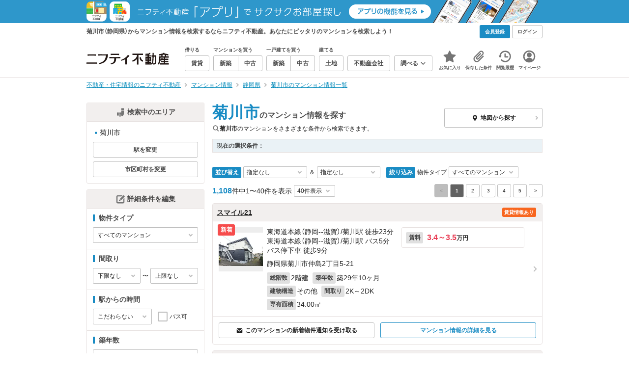

--- FILE ---
content_type: text/html;charset=UTF-8
request_url: https://myhome.nifty.com/mansion-info/shizuoka/kikugawashi_ct/
body_size: 74997
content:
<!DOCTYPE html><html lang="ja"><head><meta charset="UTF-8" /><meta name="viewport" content="width=960" /><meta name="format-detection" content="telephone=no, email=no, address=no" /><meta http-equiv="X-UA-Compatible" content="IE=Edge" /><meta name="twitter:card" content="summary_large_image" /><meta name="twitter:creator" content="@niftymyhome" /><link rel="apple-touch-icon" href="/rent/assets/img/apple-touch-icon.png" /><link rel="icon" href="/rent/assets/img/favicon.png" /><title>菊川市（静岡県）のマンション情報を探す【ニフティ不動産】</title><link rel="canonical" href="https://myhome.nifty.com/mansion-info/shizuoka/kikugawashi_ct/" /><meta name="description" content="菊川市（静岡県）からマンション情報を検索するならニフティ不動産。菊川市（静岡県）から、あなたにピッタリのマンションを検索しよう！" /><meta name="keywords" content="菊川市,静岡県,マンション,不動産,ニフティ不動産" /><link rel="stylesheet" href="/rent/assets/css/pc.min.css?58363f4c6c133cc42488fd681edf8842"><link rel="stylesheet" href="/rent/assets/css/pc.dev.css?401103c662210c3596428412fed2e384"><link rel="stylesheet" href="https://myhome.nifty.com/spring/assets/pc.css"><link rel="stylesheet" href="/mansion-info/assets/css/pc_style.css?1bec5a7bb787c8f7303994fac19f8d36"><link rel="stylesheet" href="/mansion-info/assets/css/lib/star-ex.css?92e79f0812eecf3115a88c6ea2717aaf"><link rel="stylesheet" href="/mansion-info/assets/css/lib/toggle.css?53083cb28eff585ad77039c06c89cb7f"><link rel="stylesheet" href="/mansion-info/assets/css/lib/lightbox.css?fe3ed5255fe7f08d361ff41b148eaa99"><link rel="stylesheet" href="/mansion-info/assets/css/lib/slick.css?f38b2db10e01b1572732a3191d538707"><link rel="stylesheet" href="/mansion-info/assets/css/lib/thumbnail.css?04a57022c9ce02e6498aa28d232f2677"><link rel="stylesheet" href="/mansion-info/assets/css/lib/toggle.css?53083cb28eff585ad77039c06c89cb7f"><link rel="stylesheet" href="/rent/assets/css/line-color.min.css?1e5113ef2df488538dc892273c63e1d8"><script type="application/ld+json">
{
  "@context": "http://schema.org",
  "@type": "BreadcrumbList",
  "itemListElement": [

    {
      "@type": "ListItem",
      "position": 1,
      "item": {
        "@id": "https://myhome.nifty.com/",
        "name": "不動産・住宅情報のニフティ不動産"
      }
    }

    ,{
      "@type": "ListItem",
      "position": 2,
      "item": {
        "@id": "https://myhome.nifty.com/mansion-info/",
        "name": "マンション情報"
      }
    }

    ,{
      "@type": "ListItem",
      "position": 3,
      "item": {
        "@id": "https://myhome.nifty.com/mansion-info/shizuoka/",
        "name": "静岡県"
      }
    }

    ,{
      "@type": "ListItem",
      "position": 4,
      "item": {
        "@id": "https://myhome.nifty.com/mansion-info/shizuoka/kikugawashi_ct/",
        "name": "菊川市のマンション情報一覧"
      }
    }

  ]
}
</script><script>(function(w,d,s,l,i){w[l]=w[l]||[];w[l].push({'gtm.start':
new Date().getTime(),event:'gtm.js'});var f=d.getElementsByTagName(s)[0],
j=d.createElement(s),dl=l!='dataLayer'?'&l='+l:'';j.async=true;j.src=
'https://www.googletagmanager.com/gtm.js?id='+i+dl;f.parentNode.insertBefore(j,f);
})(window,document,'script','dataLayer','GTM-M2SRZC8');</script><script type="text/javascript">
!function(t,e){if(void 0===e[t]){e[t]=function(){e[t].clients.push(this),this._init=[Array.prototype.slice.call(arguments)]},e[t].clients=[];for(var r=function(t){return function(){return this["_"+t]=this["_"+t]||[],this["_"+t].push(Array.prototype.slice.call(arguments)),this}},n=["addRecord","set","trackEvent","trackPageview","ready"],s=0;s<n.length;s++){var i=n[s];e[t].prototype[i]=r(i)}var a=document.createElement("script");a.type="text/javascript",a.async=!0,a.src=("https:"===document.location.protocol?"https:":"http:")+"//cdn.treasuredata.com/sdk/td-1.5.1.js";var c=document.getElementsByTagName("script")[0];c.parentNode.insertBefore(a,c)}}("Treasure",this);
window.myhomeTDM=window.myhomeTDM||{};MyhomeTDM={Treasure:new Treasure({host:"in.treasuredata.com",writeKey:"6083/05c5bece7583719364042f52e2bcd281e727c5a1",database:"myhome_nifty_com"}),setTreasure:function(a,c,b){MyhomeTDM.Treasure=new Treasure({host:a,writeKey:c,database:b})},Cookies:{getItem:function(a){if(!a||!this.hasItem(a)){return null}return unescape(document.cookie.replace(new RegExp("(?:^|.*;\\s*)"+escape(a).replace(/[\-\.\+\*]/g,"\\$&")+"\\s*\\=\\s*((?:[^;](?!;))*[^;]?).*"),"$1"))},hasItem:function(a){return(new RegExp("(?:^|;\\s*)"+escape(a).replace(/[\-\.\+\*]/g,"\\$&")+"\\s*\\=")).test(document.cookie)},setItem:function(c,e,b,a){var d="";document.cookie=escape(c)+"="+escape(e)+"; max-age="+b+(a?"; path="+a:"")}},Session:{getId:function(){var a=MyhomeTDM.Cookies.getItem("mh_session_id");if(a==null){a=MyhomeTDM.Cookies.getItem("_td")+"-"+Math.floor(new Date().getTime()/1000)}MyhomeTDM.Cookies.setItem("mh_session_id",a,1800,"/");return a}},Tracking:{actionTrack:function(c,b,d,a){MyhomeTDM.Treasure.trackEvent(c,{mh_session_id:MyhomeTDM.Session.getId(),PUSER:MyhomeTDM.Cookies.getItem("PUSER"),UA:navigator.userAgent,mh_event_type:b,mh_event_category:d,mh_event_name:a})},actionTrack:function(c,b,e,a,d){MyhomeTDM.Treasure.trackEvent(c,{mh_session_id:MyhomeTDM.Session.getId(),PUSER:MyhomeTDM.Cookies.getItem("PUSER"),UA:navigator.userAgent,mh_event_type:b,mh_event_category:e,mh_event_name:a,mh_event_value:d})},actionTrack:function(d,b,f,a,e,c){MyhomeTDM.Treasure.trackEvent(d,{mh_session_id:MyhomeTDM.Session.getId(),PUSER:MyhomeTDM.Cookies.getItem("PUSER"),UA:navigator.userAgent,mh_event_type:b,mh_event_category:f,mh_event_name:a,mh_event_value:e,mh_event_psid:c})},customActionTrack:function(a,b){if(!b.mh_session_id){b.mh_session_id=MyhomeTDM.Session.getId()}else{MyhomeTDM.Session.getId()}if(!b.PUSER){b.PUSER=MyhomeTDM.Cookies.getItem("PUSER")}if(!b.UA){b.UA=navigator.userAgent}MyhomeTDM.Treasure.trackEvent(a,b)},customEventTrack:function(a,b){MyhomeTDM.Session.getId();MyhomeTDM.Treasure.trackEvent(a,b)},pageViewTrack:function(a){MyhomeTDM.Treasure.set(a,{PUSER:MyhomeTDM.Cookies.getItem("PUSER"),UA:navigator.userAgent,mh_session_id:MyhomeTDM.Session.getId()});MyhomeTDM.Treasure.trackPageview(a)},customPageViewTrack:function(a,b){if(!b.mh_session_id){b.mh_session_id=MyhomeTDM.Session.getId()}else{MyhomeTDM.Session.getId()}if(!b.PUSER){b.PUSER=MyhomeTDM.Cookies.getItem("PUSER")}if(!b.UA){b.UA=MyhomeTDM.Cookies.getItem("UA")}MyhomeTDM.Treasure.set(a,b);MyhomeTDM.Treasure.trackPageview(a)}}};
</script><script>MyhomeTDM.Treasure.set('$global', {mh_event_abtest: '202510_recommend_position_b'});</script><script>MyhomeTDM.Treasure.set('$global', {mh_event_fbp: MyhomeTDM.Cookies.getItem("_fbp"), mh_event_fbc: MyhomeTDM.Cookies.getItem("_fbc"), mh_client_ids: ""});</script><script>!function(n){if(!window[n]){var o=window[n]=function(){var n=[].slice.call(arguments);return o.x?o.x.apply(0,n):o.q.push(n)};o.q=[],o.i=Date.now(),o.allow=function(){o.o="allow"},o.deny=function(){o.o="deny"}}}("krt")</script><script async src="https://cdn-edge.karte.io/6b8578b3f7ed20d831d40dbbb47612fc/edge.js"></script><script>
    window.Nifty = window.Nifty || {};
    window.Nifty.Gtag = window.Nifty.Gtag || {};
    window.Nifty.Gtag.abTestCustomDimensionValue = '202510_recommend_position_b';
  </script></head><body class="body" id="body"><noscript><iframe src="https://www.googletagmanager.com/ns.html?id=GTM-M2SRZC8"
height="0" width="0" style="display:none;visibility:hidden"></iframe></noscript><script type="text/javascript">
window.pbjs = window.pbjs || {};
window.pbjs.que = window.pbjs.que || [];
</script><script async='async' src="https://flux-cdn.com/client/1000343/myhome_nifty_01691.min.js"></script><script type="text/javascript">
window.googletag = window.googletag || {};
window.googletag.cmd = window.googletag.cmd || [];
</script><script async='async' src='https://securepubads.g.doubleclick.net/tag/js/gpt.js'></script><script type="text/javascript">
window.fluxtag = {
readyBids: {
prebid: false,
google: false
},
failSafeTimeout: 3e3,
isFn: function isFn(object) {
var _t = 'Function';
var toString = Object.prototype.toString;
return toString.call(object) === '[object ' + _t + ']';
},
launchAdServer: function () {
if (!fluxtag.readyBids.prebid) {
return;
}
fluxtag.requestAdServer();
},
requestAdServer: function () {
if (!fluxtag.readyBids.google) {
fluxtag.readyBids.google = true;
googletag.cmd.push(function () {
if (!!(pbjs.setTargetingForGPTAsync) && fluxtag.isFn(pbjs.setTargetingForGPTAsync)) {
pbjs.que.push(function () {
pbjs.setTargetingForGPTAsync();
});
}
googletag.pubads().refresh();
});
}
}
};
</script><script type="text/javascript">
setTimeout(function() {
fluxtag.requestAdServer();
}, fluxtag.failSafeTimeout);
</script><script type="text/javascript">
  googletag.cmd.push(function () {
    // add slot (defineSlotの記述）
    googletag.defineSlot('/21869628624/MYHOME_PC_MANSION/FRECT_L', [300, 250], 'div-gpt-ad-1700204906648-0').addService(googletag.pubads());
    googletag.defineSlot('/21869628624/MYHOME_PC_MANSION/FRECT_R', [300, 250], 'div-gpt-ad-1700204975267-0').addService(googletag.pubads());
    googletag.pubads().enableSingleRequest();
    googletag.pubads().disableInitialLoad();
    googletag.enableServices();

    // Prebidが呼び出せる状態の場合
    if (!!(window.pbFlux) && !!(window.pbFlux.prebidBidder) && fluxtag.isFn(window.pbFlux.prebidBidder)) {
      pbjs.que.push(function () {
        window.pbFlux.prebidBidder();
      });
    } else {
      // Prebidが呼び出せない場合、すぐにGAMを呼び出す
      fluxtag.readyBids.prebid = true;
      fluxtag.launchAdServer();
    }
  });
</script><noscript><p class="noscript">このサイトを正しく表示するためには、ブラウザのJavaScriptの設定を「有効」にしてください。</p></noscript><div class="box is-center" style="background:#2E97CB;" data-full-height-minus="map-wrap"><a href="/apps/" rel="noopener" target="_blank"><img src="https://myhome.nifty.com/common/images/banner/202212_pcheader_apps_950x45x2.png" width="950" height="45" alt="ニフティ不動産「アプリ」でサクサクお部屋探し"></a></div><section class="section is-bg-pj1" id="tagline" data-full-height-minus="map-wrap"><div class="inner"><div class="grid is-between is-middle"><div class="column is-mobile-0"><div class="box is-padding-top-xxs is-padding-bottom-xxs"><p class="text is-light is-line-height-xs is-strong is-xs" data-tagline-text>菊川市（静岡県）からマンション情報を検索するならニフティ不動産。あなたにピッタリのマンションを検索しよう！</p></div></div><div class="column"><div class="is-not-login box is-padding-top-xxs is-padding-bottom-xxs"><div class="box is-flex is-space-column-xxs"><a href="https://account.lifestyle.nifty.com/register" rel="nofollow" target="_blank" class="button is-plain is-bg-light is-xxs register-button"><span class="text is-strong">会員登録</span></a><a href="/user/login/" rel="nofollow" class="button is-plain is-bg-grey-dark is-xxs login-button"><span class="text is-strong">ログイン</span></a></div></div><a href="/user/mypage/?type=mansion" rel="nofollow" class="is-login box is-flex is-middle is-padding-top-xxs is-padding-right-xs is-padding-bottom-xxs is-padding-left-xs"><svg class="icon is-light is-margin-right-xxs is-lg user-icon" role="img">
                <title>マイページ</title><use xlink:href="/rent/assets/pc/img/sprite.svg?20250310#user"></use>
              </svg><span class="text is-line-height-xs is-light is-xs"><span class="text is-strong" id="userNameDisp"></span><span class="text">さん</span></span></a></div></div></div></section><header class="section is-bg-light is-padding-top-sm is-padding-bottom-sm is-border-bottom" id="header" data-full-height-minus="map-wrap"><div class="inner"><nav class="nav is-global"><a href="/" class="logo is-site"><img src="/rent/assets/img/logo.svg?20221025" alt="ニフティ不動産" class="img" width="200" height="44"></a><ul class="menu is-global"><li class="box is-mobile-0 is-margin-right-xs"><ul class="menu is-entrance"><li class="box"><p class="text is-strong is-dark-2 is-margin-bottom-xxs is-xxs">借りる</p><div class="joint"><a href="/rent/" class="button is-outline is-xs"><span class="text is-strong">賃貸</span></a></div></li><li class="box"><p class="text is-strong is-dark-2 is-margin-bottom-xxs is-xxs">マンションを買う</p><div class="joint"><a href="/shinchiku-mansion/" class="button is-outline is-xs" data-header-buy-link><span class="text is-strong">新築</span></a><a href="/chuko-mansion/" class="button is-outline is-xs" data-header-buy-link><span class="text is-strong">中古</span></a></div></li><li class="box"><p class="text is-strong is-dark-2 is-margin-bottom-xxs is-xxs">一戸建てを買う</p><div class="joint"><a href="/shinchiku-ikkodate/" class="button is-outline is-xs" data-header-buy-link><span class="text is-strong">新築</span></a><a href="/chuko-ikkodate/" class="button is-outline is-xs" data-header-buy-link><span class="text is-strong">中古</span></a></div></li><li class="box"><p class="text is-strong is-dark-2 is-margin-bottom-xxs is-xxs">建てる</p><div class="joint"><a href="/tochi/" class="button is-outline is-xs" data-header-buy-link><span class="text is-strong">土地</span></a></div></li><li class="box"><div class="joint"><a href="/shop/" class="button is-outline is-xs"><span class="text is-strong">不動産会社</span></a></div></li><li class="box"><div class="joint"><button type="button" class="button is-outline is-xs is-toggle" data-toggle-control="menu-entrance-more"><span class="text is-strong">調べる</span><svg class="icon is-dark-4 is-margin-left-xxs" role="img">
                        <title>↓</title><use xlink:href="/rent/assets/pc/img/sprite.svg?20250310#angle-down"></use>
                      </svg></button></div><div class="menu is-entrance-more is-tail-grey" data-toggle-content="menu-entrance-more"><ul class="inner"><li class="box is-separate"><p class="box is-bg-grey is-padding-right-xs is-padding-bottom-xxs is-padding-left-xs"><span class="text is-dark-3 is-strong is-xs">調べる</span></p><a href="/wall-painting/" class="box is-link is-flex is-middle is-padding-left-sm"><div class="box is-flex is-middle is-mobile-0 is-separate-child is-padding-top-sm is-padding-bottom-sm is-angle-right"><span class="text is-strong is-dark-3 is-xs is-mobile-0">外壁塗装</span></div></a><a href="/hikkoshi/" class="box is-link is-flex is-middle is-padding-left-sm"><div class="box is-flex is-middle is-mobile-0 is-separate-child is-padding-top-sm is-padding-bottom-sm is-angle-right"><span class="text is-strong is-dark-3 is-xs is-mobile-0">引っ越し</span></div></a><a href="/loan/jibunbank/cardloan/" class="box is-link is-flex is-middle is-padding-left-sm"><div class="box is-flex is-middle is-mobile-0 is-separate-child is-padding-top-sm is-padding-bottom-sm is-angle-right"><span class="text is-strong is-dark-3 is-xs is-mobile-0">カードローン</span></div></a><a href="/loan/" class="box is-link is-flex is-middle is-padding-left-sm"><div class="box is-flex is-middle is-mobile-0 is-separate-child is-padding-top-sm is-padding-bottom-sm is-angle-right"><span class="text is-strong is-dark-3 is-xs is-mobile-0">住宅ローン</span></div></a><a href="/mansion-info/" class="box is-link is-flex is-middle is-padding-left-sm"><div class="box is-flex is-middle is-mobile-0 is-separate-child is-padding-top-sm is-padding-bottom-sm is-angle-right"><span class="text is-strong is-dark-3 is-xs is-mobile-0">マンション情報</span></div></a><a href="/area-search/" class="box is-link is-flex is-middle is-padding-left-sm"><div class="box is-flex is-middle is-mobile-0 is-separate-child is-padding-top-sm is-padding-bottom-sm is-angle-right"><span class="text is-strong is-dark-3 is-xs is-mobile-0">街情報</span></div></a><a href="/sell/suumo/" class="box is-link is-flex is-middle is-padding-left-sm"><div class="box is-flex is-middle is-mobile-0 is-separate-child is-padding-top-sm is-padding-bottom-sm is-angle-right"><span class="text is-strong is-dark-3 is-xs is-mobile-0">不動産売却一括査定</span></div></a><a href="/column/" class="box is-link is-flex is-middle is-padding-left-sm"><div class="box is-flex is-middle is-mobile-0 is-separate-child is-padding-top-sm is-padding-bottom-sm is-angle-right"><span class="text is-strong is-dark-3 is-xs is-mobile-0">お悩みコラム</span></div></a></li></ul></div></li></ul></li><li class="box"><a href="/user/mypage/keep/?type=mansion" class="menu-button" data-menu-tab-link><div class="menu-button-icon-wrap"><svg class="menu-button-icon" role="img">
                    <title>☆</title><use xlink:href="/rent/assets/pc/img/sprite.svg?20250310#star"></use>
                  </svg><span class="menu-button-badge is-hidden" data-bukken-favorite-count-wrap><span class="menu-button-badge-text" data-bukken-favorite-count>0</span></span></div><span class="menu-button-text">お気に入り</span></a><div class="tutorial-first-keep " id="tutorial-first-keep" data-tutorial-content="first-keep"><div class="tutorial-circle"></div><div class="tutorial-box"><div class="box is-padding-md is-space-xs"><p class="text is-sm">
                      ☆ボタンを押すと<strong class="text is-pj1">お気に入り</strong>に登録されます。<br />
                      評価は3段階まで可能。気になる物件を比較・検討しましょう！
                    </p><button class="button is-outline is-mobile-full is-sm" data-tutorial-close="first-keep">OK</button></div></div></div></li><li><a href="/user/mypage/condition/?type=mansion" class="menu-button" data-menu-tab-link><div class="menu-button-icon-wrap"><svg class="menu-button-icon" role="img">
                    <title>クリップ</title><use xlink:href="/rent/assets/pc/img/sprite.svg?20250310#clip"></use>
                  </svg></div><span class="menu-button-text">保存した条件</span></a></li><li><a href="/user/mypage/history/?type=mansion" class="menu-button" data-menu-tab-link><div class="menu-button-icon-wrap"><svg class="menu-button-icon" role="img">
                    <title>履歴</title><use xlink:href="/rent/assets/pc/img/sprite.svg?20250310#history"></use>
                  </svg></div><span class="menu-button-text">閲覧履歴</span></a></li><li><a href="/user/mypage/?type=mansion" class="menu-button" data-menu-tab-link><div class="menu-button-icon-wrap"><svg class="menu-button-icon" role="img">
                    <title>マイページ</title><use xlink:href="/rent/assets/pc/img/sprite.svg?20250310#user"></use>
                  </svg></div><span class="menu-button-text">マイページ</span></a></li></ul></nav></div></header><main class="main" id="main"><section class="section is-padding-top-xs is-padding-bottom-xs" data-full-height-minus="map-wrap"><div class="inner"><div class="grid is-between"><div class="column is-mobile-0"><nav class="breadcrumb is-xs"><ul class="breadcrumb-list"><li><a href="/" class="text is-link is-primary"><span>不動産・住宅情報のニフティ不動産</span></a></li><li><a href="/mansion-info/" class="text is-link is-primary"><span>マンション情報</span></a></li><li><a href="/mansion-info/shizuoka/" class="text is-link is-primary"><span>静岡県</span></a></li><li><a href="/mansion-info/shizuoka/kikugawashi_ct/" class="text is-link is-primary"><span>菊川市のマンション情報一覧</span></a></li></ul></nav></div></div></div></section><section class="section is-padding-top-lg is-padding-bottom-xxl"><div class="inner is-space-xxl"><div class="grid is-gap-md"><div class="column"><aside class="sidebar is-width-240px is-space-sm"><div class="card is-bg-light is-radius-sm is-outline is-overflow-hidden is-mobile-full"><div class="box is-flex is-middle is-center is-bg-pj2 is-border-bottom is-padding-xs"><svg class="icon is-grey is-margin-right-xxs is-lg" role="img">
                      <use xlink:href="/mansion-info/assets/pc/img/sprite.svg#japan"></use>
                    </svg><span class="text is-dark-2 is-strong is-sm">検索中のエリア</span></div><div class="box is-separate"><div class="box is-padding-sm is-space-xs"><ul class="list is-square-pj1 is-sm"><li class="item"><p class="text" data-readmore-content="readmore-place-condition" data-readmore-height="43" data-search-result-cond-text="area">-</p><button class="box is-flex is-middle is-padding-top-xs is-padding-bottom-xs is-mobile-full" data-readmore-control="readmore-place-condition"><svg class="icon is-pj1 is-open" role="img">
                              <use xlink:href="/mansion-info/assets/pc/img/sprite.svg#plus-square"></use>
                            </svg><svg class="icon is-grey-light is-close" role="img">
                              <use xlink:href="/mansion-info/assets/pc/img/sprite.svg#minus-square"></use>
                            </svg><span class="text is-break is-left is-strong is-line-height-xs is-dark-3 is-margin-left-xxs is-mobile-0 is-sm"><span class="text is-open">もっと見る</span><span class="text is-close">閉じる</span></span></button></li></ul><button type="button" class="button is-outline is-mobile-full is-xs" data-micromodal-trigger="modal-change-conditions" data-multitab-trigger="line" data-change-areas-condition-trigger data-trigger-click-content="change-cond-station"><span class="text is-strong is-dark-2">駅を変更</span></button><button type="button" class="button is-outline is-mobile-full is-xs" data-micromodal-trigger="modal-change-conditions" data-multitab-trigger="city" data-change-areas-condition-trigger data-trigger-click-content="change-cond-city"><span class="text is-strong is-dark-2">市区町村を変更</span></button></div></div></div><div class="card is-bg-light is-radius-sm is-outline is-overflow-hidden is-mobile-full" data-search-result-change-section><div class="box is-flex is-middle is-center is-bg-pj2 is-border-bottom is-padding-xs"><svg class="icon is-grey is-margin-right-xxs is-lg" role="img">
                      <use xlink:href="/mansion-info/assets/pc/img/sprite.svg#edit"></use>
                    </svg><span class="text is-dark-2 is-strong is-sm">詳細条件を編集</span></div><div class="box is-separate"><div class="box is-padding-sm is-space-sm"><p class="text is-strong is-dark-2 is-border-left is-line-height-xxs is-sm">物件タイプ</p><div class="select is-mobile-full is-xs">
                        <select name="subtype" data-search-result-form-item data-selectmatch-sync="subtype" data-search-cond-service-id-control>
<option name="subtype" value="" selected="selected">すべてのマンション</option>
<option name="subtype" value="buc">中古マンション</option>
<option name="subtype" value="bnc">新築マンション</option>
<option name="subtype" value="rdw">賃貸マンション</option>
</select>
                      </div></div><div class="box is-padding-sm is-space-sm" style="display: none;" data-search-cond-service-id-content="bnc,buc"><p class="text is-strong is-dark-2 is-border-left is-line-height-xxs is-sm">販売価格</p><div class="box is-flex is-middle is-space-column-xxs"><div class="select is-mobile-0 is-xs">
                          <select name="priceMin" data-selectmatch-sync="priceMin">
<option name="priceMin" value="" selected="selected">下限なし</option>
<option name="priceMin" value="10000000">1000万円以上</option>
<option name="priceMin" value="15000000">1500万円以上</option>
<option name="priceMin" value="20000000">2000万円以上</option>
<option name="priceMin" value="25000000">2500万円以上</option>
<option name="priceMin" value="30000000">3000万円以上</option>
<option name="priceMin" value="35000000">3500万円以上</option>
<option name="priceMin" value="40000000">4000万円以上</option>
<option name="priceMin" value="45000000">4500万円以上</option>
<option name="priceMin" value="50000000">5000万円以上</option>
<option name="priceMin" value="55000000">5500万円以上</option>
<option name="priceMin" value="60000000">6000万円以上</option>
<option name="priceMin" value="65000000">6500万円以上</option>
<option name="priceMin" value="70000000">7000万円以上</option>
<option name="priceMin" value="75000000">7500万円以上</option>
<option name="priceMin" value="80000000">8000万円以上</option>
<option name="priceMin" value="85000000">8500万円以上</option>
<option name="priceMin" value="90000000">9000万円以上</option>
<option name="priceMin" value="95000000">9500万円以上</option>
<option name="priceMin" value="100000000">1億円以上</option>
</select>
                        </div><span class="text is-xs">〜</span><div class="select is-mobile-0 is-xs">
                          <select name="priceMax" data-selectmatch-sync="priceMax">
<option name="priceMax" value="" selected="selected">上限なし</option>
<option name="priceMax" value="10000000">1000万円以下</option>
<option name="priceMax" value="15000000">1500万円以下</option>
<option name="priceMax" value="20000000">2000万円以下</option>
<option name="priceMax" value="25000000">2500万円以下</option>
<option name="priceMax" value="30000000">3000万円以下</option>
<option name="priceMax" value="35000000">3500万円以下</option>
<option name="priceMax" value="40000000">4000万円以下</option>
<option name="priceMax" value="45000000">4500万円以下</option>
<option name="priceMax" value="50000000">5000万円以下</option>
<option name="priceMax" value="55000000">5500万円以下</option>
<option name="priceMax" value="60000000">6000万円以下</option>
<option name="priceMax" value="65000000">6500万円以下</option>
<option name="priceMax" value="70000000">7000万円以下</option>
<option name="priceMax" value="75000000">7500万円以下</option>
<option name="priceMax" value="80000000">8000万円以下</option>
<option name="priceMax" value="85000000">8500万円以下</option>
<option name="priceMax" value="90000000">9000万円以下</option>
<option name="priceMax" value="95000000">9500万円以下</option>
<option name="priceMax" value="100000000">1億円以下</option>
</select>
                        </div></div></div><div class="box is-padding-sm is-space-sm" style="display: none;" data-search-cond-service-id-content="rdw"><p class="text is-strong is-dark-2 is-border-left is-line-height-xxs is-sm">賃料</p><div class="box is-flex is-middle is-space-column-xxs"><div class="select is-mobile-0 is-xs">
                          <select name="rentMin" data-selectmatch-sync="rentMin">
<option name="rentMin" value="" selected="selected">下限なし</option>
<option name="rentMin" value="40000">4万円以上</option>
<option name="rentMin" value="45000">4.5万円以上</option>
<option name="rentMin" value="50000">5万円以上</option>
<option name="rentMin" value="55000">5.5万円以上</option>
<option name="rentMin" value="60000">6万円以上</option>
<option name="rentMin" value="65000">6.5万円以上</option>
<option name="rentMin" value="70000">7万円以上</option>
<option name="rentMin" value="75000">7.5万円以上</option>
<option name="rentMin" value="80000">8万円以上</option>
<option name="rentMin" value="85000">8.5万円以上</option>
<option name="rentMin" value="90000">9万円以上</option>
<option name="rentMin" value="95000">9.5万円以上</option>
<option name="rentMin" value="100000">10万円以上</option>
<option name="rentMin" value="105000">10.5万円以上</option>
<option name="rentMin" value="110000">11万円以上</option>
<option name="rentMin" value="115000">11.5万円以上</option>
<option name="rentMin" value="120000">12万円以上</option>
<option name="rentMin" value="125000">12.5万円以上</option>
<option name="rentMin" value="130000">13万円以上</option>
<option name="rentMin" value="135000">13.5万円以上</option>
<option name="rentMin" value="140000">14万円以上</option>
<option name="rentMin" value="145000">14.5万円以上</option>
<option name="rentMin" value="150000">15万円以上</option>
<option name="rentMin" value="155000">15.5万円以上</option>
<option name="rentMin" value="160000">16万円以上</option>
<option name="rentMin" value="165000">16.5万円以上</option>
<option name="rentMin" value="170000">17万円以上</option>
<option name="rentMin" value="175000">17.5万円以上</option>
<option name="rentMin" value="180000">18万円以上</option>
<option name="rentMin" value="185000">18.5万円以上</option>
<option name="rentMin" value="190000">19万円以上</option>
<option name="rentMin" value="195000">19.5万円以上</option>
<option name="rentMin" value="200000">20万円以上</option>
<option name="rentMin" value="205000">20.5万円以上</option>
<option name="rentMin" value="210000">21万円以上</option>
<option name="rentMin" value="215000">21.5万円以上</option>
<option name="rentMin" value="220000">22万円以上</option>
<option name="rentMin" value="225000">22.5万円以上</option>
<option name="rentMin" value="230000">23万円以上</option>
<option name="rentMin" value="235000">23.5万円以上</option>
<option name="rentMin" value="240000">24万円以上</option>
<option name="rentMin" value="245000">24.5万円以上</option>
<option name="rentMin" value="250000">25万円以上</option>
<option name="rentMin" value="255000">25.5万円以上</option>
<option name="rentMin" value="260000">26万円以上</option>
<option name="rentMin" value="265000">26.5万円以上</option>
<option name="rentMin" value="270000">27万円以上</option>
<option name="rentMin" value="275000">27.5万円以上</option>
<option name="rentMin" value="280000">28万円以上</option>
<option name="rentMin" value="285000">28.5万円以上</option>
<option name="rentMin" value="290000">29万円以上</option>
<option name="rentMin" value="295000">29.5万円以上</option>
<option name="rentMin" value="300000">30万円以上</option>
</select>
                        </div><span class="text is-xs">〜</span><div class="select is-mobile-0 is-xs">
                          <select name="rentMax" data-selectmatch-sync="rentMax">
<option name="rentMax" value="" selected="selected">上限なし</option>
<option name="rentMax" value="40000">4万円以下</option>
<option name="rentMax" value="45000">4.5万円以下</option>
<option name="rentMax" value="50000">5万円以下</option>
<option name="rentMax" value="55000">5.5万円以下</option>
<option name="rentMax" value="60000">6万円以下</option>
<option name="rentMax" value="65000">6.5万円以下</option>
<option name="rentMax" value="70000">7万円以下</option>
<option name="rentMax" value="75000">7.5万円以下</option>
<option name="rentMax" value="80000">8万円以下</option>
<option name="rentMax" value="85000">8.5万円以下</option>
<option name="rentMax" value="90000">9万円以下</option>
<option name="rentMax" value="95000">9.5万円以下</option>
<option name="rentMax" value="100000">10万円以下</option>
<option name="rentMax" value="105000">10.5万円以下</option>
<option name="rentMax" value="110000">11万円以下</option>
<option name="rentMax" value="115000">11.5万円以下</option>
<option name="rentMax" value="120000">12万円以下</option>
<option name="rentMax" value="125000">12.5万円以下</option>
<option name="rentMax" value="130000">13万円以下</option>
<option name="rentMax" value="135000">13.5万円以下</option>
<option name="rentMax" value="140000">14万円以下</option>
<option name="rentMax" value="145000">14.5万円以下</option>
<option name="rentMax" value="150000">15万円以下</option>
<option name="rentMax" value="155000">15.5万円以下</option>
<option name="rentMax" value="160000">16万円以下</option>
<option name="rentMax" value="165000">16.5万円以下</option>
<option name="rentMax" value="170000">17万円以下</option>
<option name="rentMax" value="175000">17.5万円以下</option>
<option name="rentMax" value="180000">18万円以下</option>
<option name="rentMax" value="185000">18.5万円以下</option>
<option name="rentMax" value="190000">19万円以下</option>
<option name="rentMax" value="195000">19.5万円以下</option>
<option name="rentMax" value="200000">20万円以下</option>
<option name="rentMax" value="205000">20.5万円以下</option>
<option name="rentMax" value="210000">21万円以下</option>
<option name="rentMax" value="215000">21.5万円以下</option>
<option name="rentMax" value="220000">22万円以下</option>
<option name="rentMax" value="225000">22.5万円以下</option>
<option name="rentMax" value="230000">23万円以下</option>
<option name="rentMax" value="235000">23.5万円以下</option>
<option name="rentMax" value="240000">24万円以下</option>
<option name="rentMax" value="245000">24.5万円以下</option>
<option name="rentMax" value="250000">25万円以下</option>
<option name="rentMax" value="255000">25.5万円以下</option>
<option name="rentMax" value="260000">26万円以下</option>
<option name="rentMax" value="265000">26.5万円以下</option>
<option name="rentMax" value="270000">27万円以下</option>
<option name="rentMax" value="275000">27.5万円以下</option>
<option name="rentMax" value="280000">28万円以下</option>
<option name="rentMax" value="285000">28.5万円以下</option>
<option name="rentMax" value="290000">29万円以下</option>
<option name="rentMax" value="295000">29.5万円以下</option>
<option name="rentMax" value="300000">30万円以下</option>
</select>
                        </div></div><ul class="grid is-gap-sm"><li class="column is-mobile-12"><div class="box is-flex is-nowrap is-middle is-mobile-full">
                            <input type="checkbox" name="includingManagementFee" value="1" id="side-cond-check-includingManagementFee-1" class="input is-hidden" data-checkmatch-sync="cond-check-includingManagementFee-1" />
                            <label class="label is-middle is-margin-right-xxs is-lg" for="side-cond-check-includingManagementFee-1"><span class="checkbox"></span></label><label class="box is-flex is-nowrap is-middle" for="side-cond-check-includingManagementFee-1"><span class="text is-break is-line-height-xs is-xs"><span class="text">管理費など込み</span></span></label></div></li></ul></div><div class="box is-padding-sm is-space-sm"><p class="text is-strong is-dark-2 is-border-left is-line-height-xxs is-sm">間取り</p><div class="box is-flex is-middle is-space-column-xxs"><div class="select is-mobile-0 is-xs">
                          <select name="layoutMin" data-selectmatch-sync="layoutMin">
<option name="layoutMin" value="" selected="selected">下限なし</option>
<option name="layoutMin" value="10">1R以上</option>
<option name="layoutMin" value="11">1K以上</option>
<option name="layoutMin" value="12">1DK以上</option>
<option name="layoutMin" value="14">1LDK以上</option>
<option name="layoutMin" value="21">2K以上</option>
<option name="layoutMin" value="22">2DK以上</option>
<option name="layoutMin" value="24">2LDK以上</option>
<option name="layoutMin" value="31">3K以上</option>
<option name="layoutMin" value="32">3DK以上</option>
<option name="layoutMin" value="34">3LDK以上</option>
<option name="layoutMin" value="41">4K以上</option>
<option name="layoutMin" value="42">4DK以上</option>
<option name="layoutMin" value="44">4LDK以上</option>
<option name="layoutMin" value="52">5DK以上</option>
<option name="layoutMin" value="54">5LDK以上</option>
</select>
                        </div><span class="text is-xs">〜</span><div class="select is-mobile-0 is-xs">
                          <select name="layoutMax" data-selectmatch-sync="layoutMax">
<option name="layoutMax" value="" selected="selected">上限なし</option>
<option name="layoutMax" value="10">1R以下</option>
<option name="layoutMax" value="11">1K以下</option>
<option name="layoutMax" value="12">1DK以下</option>
<option name="layoutMax" value="14">1LDK以下</option>
<option name="layoutMax" value="21">2K以下</option>
<option name="layoutMax" value="22">2DK以下</option>
<option name="layoutMax" value="24">2LDK以下</option>
<option name="layoutMax" value="31">3K以下</option>
<option name="layoutMax" value="32">3DK以下</option>
<option name="layoutMax" value="34">3LDK以下</option>
<option name="layoutMax" value="41">4K以下</option>
<option name="layoutMax" value="42">4DK以下</option>
<option name="layoutMax" value="44">4LDK以下</option>
<option name="layoutMax" value="52">5DK以下</option>
<option name="layoutMax" value="54">5LDK以下</option>
</select>
                        </div></div></div><div class="box is-padding-sm is-space-sm"><p class="text is-strong is-dark-2 is-border-left is-line-height-xxs is-sm">駅からの時間</p><div class="grid is-middle is-gap-sm"><div class="column is-mobile-7"><div class="select is-mobile-full is-xs">
                            <select name="stationWalk" data-text="駅から" data-selectmatch-sync="stationWalk">
<option name="stationWalk" value="" selected="selected">こだわらない</option>
<option name="stationWalk" value="5">5分以内</option>
<option name="stationWalk" value="10">10分以内</option>
<option name="stationWalk" value="15">15分以内</option>
<option name="stationWalk" value="20">20分以内</option>
<option name="stationWalk" value="25">25分以内</option>
<option name="stationWalk" value="30">30分以内</option>
<option name="stationWalk" value="35">35分以内</option>
<option name="stationWalk" value="40">40分以内</option>
<option name="stationWalk" value="45">45分以内</option>
<option name="stationWalk" value="50">50分以内</option>
<option name="stationWalk" value="55">55分以内</option>
<option name="stationWalk" value="60">60分以内</option>
</select>
                          </div></div><div class="column is-mobile-5"><div class="box is-flex is-nowrap is-middle is-mobile-full">
                            <input type="checkbox" name="busOk" value="1" id="side-cond-check-busOk-1" class="input is-hidden" data-checkmatch-sync="cond-check-busOk-1" />
                            <label class="label is-middle is-margin-right-xxs is-lg" for="side-cond-check-busOk-1"><span class="checkbox"></span></label><label class="box is-flex is-nowrap is-middle" for="side-cond-check-busOk-1"><span class="text is-break is-line-height-xs is-xs"><span class="text">バス可</span></span></label></div></div></div></div><div class="box is-padding-sm is-space-sm"><p class="text is-strong is-dark-2 is-border-left is-line-height-xxs is-sm">築年数</p><div class="select is-mobile-full is-xs">
                        <select name="buildAge" data-text="築" data-selectmatch-sync="buildAge">
<option name="buildAge" value="" selected="selected">こだわらない</option>
<option name="buildAge" value="shin">新築</option>
<option name="buildAge" value="2">2年以内</option>
<option name="buildAge" value="3">3年以内</option>
<option name="buildAge" value="4">4年以内</option>
<option name="buildAge" value="5">5年以内</option>
<option name="buildAge" value="8">8年以内</option>
<option name="buildAge" value="10">10年以内</option>
<option name="buildAge" value="15">15年以内</option>
<option name="buildAge" value="20">20年以内</option>
</select>
                      </div></div><div class="box is-padding-sm is-space-sm"><p class="text is-strong is-dark-2 is-border-left is-line-height-xxs is-sm">専有面積</p><div class="box is-flex is-middle is-space-column-xxs"><div class="select is-mobile-0 is-xs">
                          <select name="exclusiveAreaMin" data-selectmatch-sync="exclusiveAreaMin">
<option name="exclusiveAreaMin" value="" selected="selected">下限なし</option>
<option name="exclusiveAreaMin" value="10">10平米以上</option>
<option name="exclusiveAreaMin" value="15">15平米以上</option>
<option name="exclusiveAreaMin" value="20">20平米以上</option>
<option name="exclusiveAreaMin" value="25">25平米以上</option>
<option name="exclusiveAreaMin" value="30">30平米以上</option>
<option name="exclusiveAreaMin" value="35">35平米以上</option>
<option name="exclusiveAreaMin" value="40">40平米以上</option>
<option name="exclusiveAreaMin" value="45">45平米以上</option>
<option name="exclusiveAreaMin" value="50">50平米以上</option>
<option name="exclusiveAreaMin" value="55">55平米以上</option>
<option name="exclusiveAreaMin" value="60">60平米以上</option>
<option name="exclusiveAreaMin" value="65">65平米以上</option>
<option name="exclusiveAreaMin" value="70">70平米以上</option>
<option name="exclusiveAreaMin" value="75">75平米以上</option>
<option name="exclusiveAreaMin" value="80">80平米以上</option>
<option name="exclusiveAreaMin" value="85">85平米以上</option>
<option name="exclusiveAreaMin" value="90">90平米以上</option>
<option name="exclusiveAreaMin" value="95">95平米以上</option>
<option name="exclusiveAreaMin" value="100">100平米以上</option>
</select>
                        </div><span class="text is-xs">〜</span><div class="select is-mobile-0 is-xs">
                          <select name="exclusiveAreaMax" data-selectmatch-sync="exclusiveAreaMax">
<option name="exclusiveAreaMax" value="" selected="selected">上限なし</option>
<option name="exclusiveAreaMax" value="10">10平米以下</option>
<option name="exclusiveAreaMax" value="15">15平米以下</option>
<option name="exclusiveAreaMax" value="20">20平米以下</option>
<option name="exclusiveAreaMax" value="25">25平米以下</option>
<option name="exclusiveAreaMax" value="30">30平米以下</option>
<option name="exclusiveAreaMax" value="35">35平米以下</option>
<option name="exclusiveAreaMax" value="40">40平米以下</option>
<option name="exclusiveAreaMax" value="45">45平米以下</option>
<option name="exclusiveAreaMax" value="50">50平米以下</option>
<option name="exclusiveAreaMax" value="55">55平米以下</option>
<option name="exclusiveAreaMax" value="60">60平米以下</option>
<option name="exclusiveAreaMax" value="65">65平米以下</option>
<option name="exclusiveAreaMax" value="70">70平米以下</option>
<option name="exclusiveAreaMax" value="75">75平米以下</option>
<option name="exclusiveAreaMax" value="80">80平米以下</option>
<option name="exclusiveAreaMax" value="85">85平米以下</option>
<option name="exclusiveAreaMax" value="90">90平米以下</option>
<option name="exclusiveAreaMax" value="95">95平米以下</option>
<option name="exclusiveAreaMax" value="100">100平米以下</option>
</select>
                        </div></div></div><div class="box is-padding-sm is-space-sm"><p class="text is-strong is-dark-2 is-border-left is-line-height-xxs is-sm">建物名</p>
                      <input type="text" name="buildingName" class="input is-mobile-full is-xs" placeholder="マンション名など" data-label="建物名" data-textmatch-sync="buildingName" />
                    </div></div></div></aside></div><div class="column is-mobile-0 is-space-xxl" id="resultAjaxAllArea"><div class="box is-space-sm"><div class="grid is-gap-sm is-middle"><div class="column is-mobile-0 is-space-xxs"><h1 class="box is-flex is-margin-right-sm is-mobile-0"><span class="text is-strong is-line-height-xs"><span class="text is-pj1 is-xxl">菊川市</span><span class="text is-dark-2">のマンション情報を探す</span></span></h1><p class="text is-xs"><svg class="icon is-grey is-lg" role="img">
                        <use xlink:href="/mansion-info/assets/pc/img/sprite.svg#search"></use>
                      </svg><span class="text is-strong">菊川市</span><span class="text">のマンションをさまざまな条件から検索できます。</span></p></div><div class="column is-space-xxs"><div class="box"><a href="/mansion-info/shizuoka/kikugawashi_ct/map/" class="button is-outline is-width-200px is-height-40px is-xs is-angle-right" rel="nofollow" data-extends-cond-param><svg class="icon is-margin-right-xxs is-lg" role="img">
                          <use xlink:href="/mansion-info/assets/pc/img/sprite.svg#map-marker"></use>
                        </svg><span class="text is-weight-600" data-button-text="">地図から探す</span></a></div></div></div><div class="box is-bg-pj1-light is-outline is-padding-top-xxs is-padding-right-xs is-padding-bottom-xxs is-padding-left-xs" data-search-result-cond><p class="text is-xs"><span class="text is-strong is-dark-2">現在の選択条件：</span><span class="text" data-search-result-cond-text="cond">-</span></p></div></div><div class="box is-space-sm" id="resultAjaxArea"><div class="grid is-gap-sm"><div class="column"><div class="box is-flex is-middle is-space-column-xxs" data-search-result-change-section><p class="badge is-plain is-pj1 is-strong is-xs">並び替え</p><div class="select is-inner-sm is-xs">
                        <select name="sort" data-search-result-form-item data-selectmatch-sync="sort">
<option name="sort" value="" selected="selected">指定なし</option>
<option name="sort" value="recommend">おすすめ順</option>
<option name="sort" value="walk_and_bus_min_min-asc">駅から近い順</option>
<option name="sort" value="walk_and_bus_min_max-desc">駅から遠い順</option>
<option name="sort" value="rent_min-asc">賃料が安い順</option>
<option name="sort" value="rent_max-desc">賃料が高い順</option>
<option name="sort" value="selling_price_min-asc">販売価格が安い順</option>
<option name="sort" value="selling_price_max-desc">販売価格が高い順</option>
<option name="sort" value="layout_min-asc">間取りの昇順</option>
<option name="sort" value="layout_max-desc">間取りの降順</option>
<option name="sort" value="floor_area_max-desc">専有面積の広い順</option>
<option name="sort" value="floor_area_min-asc">専有面積の狭い順</option>
<option name="sort" value="build_date-desc">築年月の新しい順</option>
<option name="sort" value="build_date-asc">築年月の古い順</option>
<option name="sort" value="reg_date-desc">新着物件順</option>
</select>
                      </div><p class="text is-xs">＆</p><div class="select is-inner-sm is-xs">
                        <select name="sort2" data-search-result-form-item data-selectmatch-sync="sort2">
<option name="sort2" value="" selected="selected">指定なし</option>
<option name="sort2" value="recommend">おすすめ順</option>
<option name="sort2" value="walk_and_bus_min_min-asc">駅から近い順</option>
<option name="sort2" value="walk_and_bus_min_max-desc">駅から遠い順</option>
<option name="sort2" value="rent_min-asc">賃料が安い順</option>
<option name="sort2" value="rent_max-desc">賃料が高い順</option>
<option name="sort2" value="selling_price_min-asc">販売価格が安い順</option>
<option name="sort2" value="selling_price_max-desc">販売価格が高い順</option>
<option name="sort2" value="layout_min-asc">間取りの昇順</option>
<option name="sort2" value="layout_max-desc">間取りの降順</option>
<option name="sort2" value="floor_area_max-desc">専有面積の広い順</option>
<option name="sort2" value="floor_area_min-asc">専有面積の狭い順</option>
<option name="sort2" value="build_date-desc">築年月の新しい順</option>
<option name="sort2" value="build_date-asc">築年月の古い順</option>
<option name="sort2" value="reg_date-desc">新着物件順</option>
</select>
                      </div></div></div><div class="column"><div class="box is-flex is-middle"><p class="badge is-plain is-pj1 is-strong is-margin-right-xxs is-xs">絞り込み</p><ul class="grid is-gap-xs" data-search-result-change-section><li class="column"><div class="box is-flex is-middle is-space-column-xxs"><span class="text is-break is-line-height-xs is-xs"><span class="text">物件タイプ</span></span><div class="select is-inner-sm is-xs">
                              <select name="subtype" data-search-result-form-item data-selectmatch-sync="subtype" data-search-cond-service-id-control>
<option name="subtype" value="" selected="selected">すべてのマンション</option>
<option name="subtype" value="buc">中古マンション</option>
<option name="subtype" value="bnc">新築マンション</option>
<option name="subtype" value="rdw">賃貸マンション</option>
</select>
                            </div></div></li></ul></div></div></div><div class="grid is-gap-sm is-between is-middle"><div class="column"><div class="box is-flex is-middle is-space-column-xxs"><p class="text"><span class="text is-pj1 is-strong" data-search-result-count>1,108</span><span class="text is-sm">件中</span><span class="text is-sm">1〜40件を表示</span></p><div class="select is-inner-sm is-xs" data-search-result-change-section>
                        <select name="n" data-selectmatch-sync="n">
<option name="n" value="10">10件表示</option>
<option name="n" value="15">15件表示</option>
<option name="n" value="20">20件表示</option>
<option name="n" value="40" selected="selected">40件表示</option>
</select>
                      </div></div></div><div class="column"><ul class="box is-flex is-space-column-xxs"><li><span class="button is-outline is-link-done is-xxs is-disabled">&lt;</span></li><li><span class="button is-outline is-link-done is-xxs is-current">1</span></li><li><a href="/mansion-info/shizuoka/kikugawashi_ct/2/" class="button is-outline is-link-done is-xxs" data-paging-link>2</a></li><li><a href="/mansion-info/shizuoka/kikugawashi_ct/3/" class="button is-outline is-link-done is-xxs" data-paging-link>3</a></li><li><a href="/mansion-info/shizuoka/kikugawashi_ct/4/" class="button is-outline is-link-done is-xxs" data-paging-link>4</a></li><li><a href="/mansion-info/shizuoka/kikugawashi_ct/5/" class="button is-outline is-link-done is-xxs" data-paging-link>5</a></li><li><a href="/mansion-info/shizuoka/kikugawashi_ct/2/" class="button is-outline is-link-done is-xxs" data-paging-link>&gt;</a></li></ul></div></div><ul class="box is-space-sm"><li><div class="card is-bg-light is-outline is-radius-md is-separate is-overflow-hidden"><div class="box is-flex is-middle is-between is-bg-pj2 is-padding-xs"><p class="box is-flex is-middle"><a href="/mansion-info/shizuoka/kikugawashi_ct/mansion_3f46c932fbcf33ea85824db52a1279f9/" class="text is-link is-line-height-xxs is-strong is-sm">スマイル21</a></p><div class="box is-flex is-middle is-space-column-xxs"><span class="badge is-plain is-rent is-margin-right-xxs is-middle is-strong is-xxs">賃貸情報あり</span></div></div><a href="/mansion-info/shizuoka/kikugawashi_ct/mansion_3f46c932fbcf33ea85824db52a1279f9/" class="box is-link is-padding-top-sm is-padding-bottom-sm is-padding-left-sm is-space-xs is-angle-right"><div class="grid is-gap-xs"><div class="column"><div class="bukken-img-wrap"><div class="label"><p class="badge new-icon">新着</p></div><img src="https://image.homes.jp/smallimg/image.php?file=http%3A%2F%2Fimg.homes.jp%2F140893%2Frent%2F83757%2F2%2F1%2Fna3x.jpg&amp;width=180&amp;height=180" onerror="this.onerror = null; this.src = '/mansion-info/assets/pc/img/noimage-photo-pc.png'" width="90" height="90" loading="lazy"></div></div><div class="column is-mobile-0 is-space-xs"><ul class="text is-line-height-sm is-sm"><li>東海道本線（静岡--滋賀）/菊川駅 徒歩23分</li><li>東海道本線（静岡--滋賀）/菊川駅 バス5分 バス停下車 徒歩9分</li></ul><p class="text is-line-height-sm is-sm">静岡県菊川市仲島2丁目5‐21</p><div class="bukken-info-items"><dl><dt>総階数</dt><dd>2階建</dd></dl><dl><dt>築年数</dt><dd>築29年10ヶ月</dd></dl><dl><dt>建物構造</dt><dd>その他</dd></dl><dl><dt>間取り</dt><dd>2K～2DK</dd></dl><dl><dt>専有面積</dt><dd>34.00㎡</dd></dl></div></div><div class="column is-mobile-5 is-padding-right-xs"><div class="card is-outline is-radius-sm is-space-xxs"><div class="box is-separate"><div class="box is-flex is-middle is-padding-xs"><span class="badge is-plain is-grey is-strong is-xs is-margin-right-xs">賃料</span><div><p><span class="text is-strong is-red">3.4～3.5</span><span class="text is-strong is-xs">万円</span></p></div></div></div></div></div></div></a><div class="box is-padding-sm"><div class="grid is-gap-sm"><div class="column is-mobile-6"><button type="button" class="button is-mobile-full is-outline is-xs is-disabled"
                                  data-mansion-mail-subscribe-modal-trigger
                                  data-mansion-id="3f46c932fbcf33ea85824db52a1279f9"
                                  data-class-on-subscribed="button is-mobile-full is-outline is-xs is-pj1 is-configured"
                                  data-class-on-unsubscribed="button is-mobile-full is-outline is-xs"><svg class="icon is-margin-right-xxs is-lg" role="img">
                                    <use xlink:href="/mansion-info/assets/pc/img/sprite.svg#mail"></use>
                                  </svg><span class="text is-weight-600"
                                    data-button-text
                                    data-text-on-subscribed="このマンションの新着物件通知を停止する"
                                    data-text-on-unsubscribed="このマンションの新着物件通知を受け取る">
                                    このマンションの新着物件通知を受け取る
                                  </span></button></div><div class="column is-mobile-6"><a href="/mansion-info/shizuoka/kikugawashi_ct/mansion_3f46c932fbcf33ea85824db52a1279f9/" class="button is-mobile-full is-outline is-pj1 is-xs"><span class="text is-strong">マンション情報の詳細を見る</span></a></div></div></div></div></li><li><div class="card is-bg-light is-outline is-radius-md is-separate is-overflow-hidden"><div class="box is-flex is-middle is-between is-bg-pj2 is-padding-xs"><p class="box is-flex is-middle"><a href="/mansion-info/shizuoka/kikugawashi_ct/mansion_5338953689723483bf8ef9bea75be5bd/" class="text is-link is-line-height-xxs is-strong is-sm">ビレッジハウス菊川第二2号棟</a></p><div class="box is-flex is-middle is-space-column-xxs"><span class="badge is-plain is-rent is-margin-right-xxs is-middle is-strong is-xxs">賃貸情報あり</span></div></div><a href="/mansion-info/shizuoka/kikugawashi_ct/mansion_5338953689723483bf8ef9bea75be5bd/" class="box is-link is-padding-top-sm is-padding-bottom-sm is-padding-left-sm is-space-xs is-angle-right"><div class="grid is-gap-xs"><div class="column"><div class="bukken-img-wrap"><div class="label"><p class="badge new-icon">新着</p></div><img src="https://image.homes.jp/smallimg/image.php?file=http%3A%2F%2Fimg.homes.jp%2F142285%2Frent%2F12274%2F2%2F2%2Fdyzj.jpg&amp;width=180&amp;height=180" onerror="this.onerror = null; this.src = '/mansion-info/assets/pc/img/noimage-photo-pc.png'" width="90" height="90" loading="lazy"></div></div><div class="column is-mobile-0 is-space-xs"><ul class="text is-line-height-sm is-sm"><li>東海道本線（静岡--滋賀）/菊川駅 徒歩21分</li></ul><p class="text is-line-height-sm is-sm">静岡県菊川市仲島1丁目2‐3</p><div class="bukken-info-items"><dl><dt>総階数</dt><dd>5階建</dd></dl><dl><dt>築年数</dt><dd>築46年6ヶ月</dd></dl><dl><dt>建物構造</dt><dd>RC（鉄筋コンクリート）</dd></dl><dl><dt>間取り</dt><dd>1LDK～3DK</dd></dl><dl><dt>専有面積</dt><dd>39.83～53.96㎡</dd></dl></div></div><div class="column is-mobile-5 is-padding-right-xs"><div class="card is-outline is-radius-sm is-space-xxs"><div class="box is-separate"><div class="box is-flex is-middle is-padding-xs"><span class="badge is-plain is-grey is-strong is-xs is-margin-right-xs">賃料</span><div><p><span class="text is-strong is-red">2.2～3.6</span><span class="text is-strong is-xs">万円</span></p></div></div></div></div></div></div></a><div class="box is-padding-sm"><div class="grid is-gap-sm"><div class="column is-mobile-6"><button type="button" class="button is-mobile-full is-outline is-xs is-disabled"
                                  data-mansion-mail-subscribe-modal-trigger
                                  data-mansion-id="5338953689723483bf8ef9bea75be5bd"
                                  data-class-on-subscribed="button is-mobile-full is-outline is-xs is-pj1 is-configured"
                                  data-class-on-unsubscribed="button is-mobile-full is-outline is-xs"><svg class="icon is-margin-right-xxs is-lg" role="img">
                                    <use xlink:href="/mansion-info/assets/pc/img/sprite.svg#mail"></use>
                                  </svg><span class="text is-weight-600"
                                    data-button-text
                                    data-text-on-subscribed="このマンションの新着物件通知を停止する"
                                    data-text-on-unsubscribed="このマンションの新着物件通知を受け取る">
                                    このマンションの新着物件通知を受け取る
                                  </span></button></div><div class="column is-mobile-6"><a href="/mansion-info/shizuoka/kikugawashi_ct/mansion_5338953689723483bf8ef9bea75be5bd/" class="button is-mobile-full is-outline is-pj1 is-xs"><span class="text is-strong">マンション情報の詳細を見る</span></a></div></div></div></div></li><li><div class="card is-bg-light is-outline is-radius-md is-separate is-overflow-hidden"><div class="box is-flex is-middle is-between is-bg-pj2 is-padding-xs"><p class="box is-flex is-middle"><a href="/mansion-info/shizuoka/kikugawashi_ct/mansion_507bf5322fc33ec7b3a934a25cef2ddf/" class="text is-link is-line-height-xxs is-strong is-sm">ビレッジハウス小笠2号棟</a></p><div class="box is-flex is-middle is-space-column-xxs"><span class="badge is-plain is-rent is-margin-right-xxs is-middle is-strong is-xxs">賃貸情報あり</span></div></div><a href="/mansion-info/shizuoka/kikugawashi_ct/mansion_507bf5322fc33ec7b3a934a25cef2ddf/" class="box is-link is-padding-top-sm is-padding-bottom-sm is-padding-left-sm is-space-xs is-angle-right"><div class="grid is-gap-xs"><div class="column"><div class="bukken-img-wrap"><div class="label"><p class="badge new-icon">新着</p></div><img src="https://image.homes.jp/smallimg/image.php?file=http%3A%2F%2Fimg.homes.jp%2F142285%2Frent%2F18598%2F2%2F2%2Frco0.jpg&amp;width=180&amp;height=180" onerror="this.onerror = null; this.src = '/mansion-info/assets/pc/img/noimage-photo-pc.png'" width="90" height="90" loading="lazy"></div></div><div class="column is-mobile-0 is-space-xs"><ul class="text is-line-height-sm is-sm"><li>東海道本線（静岡--滋賀）/菊川駅 バス25分 バス停下車 徒歩11分</li></ul><p class="text is-line-height-sm is-sm">静岡県菊川市下平川5337‐6</p><div class="bukken-info-items"><dl><dt>総階数</dt><dd>5階建</dd></dl><dl><dt>築年数</dt><dd>築47年9ヶ月</dd></dl><dl><dt>建物構造</dt><dd>RC（鉄筋コンクリート）</dd></dl><dl><dt>間取り</dt><dd>1LDK～2DK</dd></dl><dl><dt>専有面積</dt><dd>39.83㎡</dd></dl></div></div><div class="column is-mobile-5 is-padding-right-xs"><div class="card is-outline is-radius-sm is-space-xxs"><div class="box is-separate"><div class="box is-flex is-middle is-padding-xs"><span class="badge is-plain is-grey is-strong is-xs is-margin-right-xs">賃料</span><div><p><span class="text is-strong is-red">2.52～2.82</span><span class="text is-strong is-xs">万円</span></p></div></div></div></div></div></div></a><div class="box is-padding-sm"><div class="grid is-gap-sm"><div class="column is-mobile-6"><button type="button" class="button is-mobile-full is-outline is-xs is-disabled"
                                  data-mansion-mail-subscribe-modal-trigger
                                  data-mansion-id="507bf5322fc33ec7b3a934a25cef2ddf"
                                  data-class-on-subscribed="button is-mobile-full is-outline is-xs is-pj1 is-configured"
                                  data-class-on-unsubscribed="button is-mobile-full is-outline is-xs"><svg class="icon is-margin-right-xxs is-lg" role="img">
                                    <use xlink:href="/mansion-info/assets/pc/img/sprite.svg#mail"></use>
                                  </svg><span class="text is-weight-600"
                                    data-button-text
                                    data-text-on-subscribed="このマンションの新着物件通知を停止する"
                                    data-text-on-unsubscribed="このマンションの新着物件通知を受け取る">
                                    このマンションの新着物件通知を受け取る
                                  </span></button></div><div class="column is-mobile-6"><a href="/mansion-info/shizuoka/kikugawashi_ct/mansion_507bf5322fc33ec7b3a934a25cef2ddf/" class="button is-mobile-full is-outline is-pj1 is-xs"><span class="text is-strong">マンション情報の詳細を見る</span></a></div></div></div></div></li><li><div class="card is-bg-light is-outline is-radius-md is-separate is-overflow-hidden"><div class="box is-flex is-middle is-between is-bg-pj2 is-padding-xs"><p class="box is-flex is-middle"><a href="/mansion-info/shizuoka/kikugawashi_ct/mansion_cc6c6966e1ec3711b89c91621119daf3/" class="text is-link is-line-height-xxs is-strong is-sm">さつきハイツE</a></p><div class="box is-flex is-middle is-space-column-xxs"><span class="badge is-plain is-rent is-margin-right-xxs is-middle is-strong is-xxs">賃貸情報あり</span></div></div><a href="/mansion-info/shizuoka/kikugawashi_ct/mansion_cc6c6966e1ec3711b89c91621119daf3/" class="box is-link is-padding-top-sm is-padding-bottom-sm is-padding-left-sm is-space-xs is-angle-right"><div class="grid is-gap-xs"><div class="column"><div class="bukken-img-wrap"><div class="label"><p class="badge new-icon">新着</p></div><img src="https://image.homes.jp/smallimg/image.php?file=https%3A%2F%2Fimg.apamanshop.com%2Ffs%2FOriginal%2Fimg%2Fimages%2F5224980200%2F17366530_K0498_G1.jpg%3Fsr.dw%3D431%26sr.dh%3D431&amp;width=180&amp;height=180" onerror="this.onerror = null; this.src = '/mansion-info/assets/pc/img/noimage-photo-pc.png'" width="90" height="90" loading="lazy"></div></div><div class="column is-mobile-0 is-space-xs"><ul class="text is-line-height-sm is-sm"><li>東海道本線（静岡--滋賀）/菊川駅 徒歩18分</li></ul><p class="text is-line-height-sm is-sm">静岡県菊川市半済1295</p><div class="bukken-info-items"><dl><dt>総階数</dt><dd>2階建</dd></dl><dl><dt>築年数</dt><dd>築34年5ヶ月</dd></dl><dl><dt>建物構造</dt><dd>軽量鉄骨造</dd></dl><dl><dt>間取り</dt><dd>1K</dd></dl><dl><dt>専有面積</dt><dd>19.87㎡</dd></dl></div></div><div class="column is-mobile-5 is-padding-right-xs"><div class="card is-outline is-radius-sm is-space-xxs"><div class="box is-separate"><div class="box is-flex is-middle is-padding-xs"><span class="badge is-plain is-grey is-strong is-xs is-margin-right-xs">賃料</span><div><p><span class="text is-strong is-red">2.1</span><span class="text is-strong is-xs">万円</span></p></div></div></div></div></div></div></a><div class="box is-padding-sm"><div class="grid is-gap-sm"><div class="column is-mobile-6"><button type="button" class="button is-mobile-full is-outline is-xs is-disabled"
                                  data-mansion-mail-subscribe-modal-trigger
                                  data-mansion-id="cc6c6966e1ec3711b89c91621119daf3"
                                  data-class-on-subscribed="button is-mobile-full is-outline is-xs is-pj1 is-configured"
                                  data-class-on-unsubscribed="button is-mobile-full is-outline is-xs"><svg class="icon is-margin-right-xxs is-lg" role="img">
                                    <use xlink:href="/mansion-info/assets/pc/img/sprite.svg#mail"></use>
                                  </svg><span class="text is-weight-600"
                                    data-button-text
                                    data-text-on-subscribed="このマンションの新着物件通知を停止する"
                                    data-text-on-unsubscribed="このマンションの新着物件通知を受け取る">
                                    このマンションの新着物件通知を受け取る
                                  </span></button></div><div class="column is-mobile-6"><a href="/mansion-info/shizuoka/kikugawashi_ct/mansion_cc6c6966e1ec3711b89c91621119daf3/" class="button is-mobile-full is-outline is-pj1 is-xs"><span class="text is-strong">マンション情報の詳細を見る</span></a></div></div></div></div></li><li><div class="card is-bg-light is-outline is-radius-md is-separate is-overflow-hidden"><div class="box is-flex is-middle is-between is-bg-pj2 is-padding-xs"><p class="box is-flex is-middle"><a href="/mansion-info/shizuoka/kikugawashi_ct/mansion_b3b94bfbbc6d3550b4b83db0d43b5223/" class="text is-link is-line-height-xxs is-strong is-sm">リュミエール・ソレール</a></p><div class="box is-flex is-middle is-space-column-xxs"><span class="badge is-plain is-rent is-margin-right-xxs is-middle is-strong is-xxs">賃貸情報あり</span></div></div><a href="/mansion-info/shizuoka/kikugawashi_ct/mansion_b3b94bfbbc6d3550b4b83db0d43b5223/" class="box is-link is-padding-top-sm is-padding-bottom-sm is-padding-left-sm is-space-xs is-angle-right"><div class="grid is-gap-xs"><div class="column"><div class="bukken-img-wrap"><div class="label"><p class="badge new-icon">新着</p></div><img src="https://image.homes.jp/smallimg/image.php?file=http%3A%2F%2Fimg.homes.jp%2F140893%2Frent%2F82032%2F2%2F1%2Frhdi.jpg&amp;width=180&amp;height=180" onerror="this.onerror = null; this.src = '/mansion-info/assets/pc/img/noimage-photo-pc.png'" width="90" height="90" loading="lazy"></div></div><div class="column is-mobile-0 is-space-xs"><ul class="text is-line-height-sm is-sm"><li>東海道本線（静岡--滋賀）/菊川駅 バス25分 バス停下車 徒歩2分</li></ul><p class="text is-line-height-sm is-sm">静岡県菊川市下平川</p><div class="bukken-info-items"><dl><dt>総階数</dt><dd>3階建</dd></dl><dl><dt>築年数</dt><dd>築12年3ヶ月</dd></dl><dl><dt>間取り</dt><dd>2LDK</dd></dl><dl><dt>専有面積</dt><dd>58.16～58.28㎡</dd></dl></div></div><div class="column is-mobile-5 is-padding-right-xs"><div class="card is-outline is-radius-sm is-space-xxs"><div class="box is-separate"><div class="box is-flex is-middle is-padding-xs"><span class="badge is-plain is-grey is-strong is-xs is-margin-right-xs">賃料</span><div><p><span class="text is-strong is-red">6.2～6.5</span><span class="text is-strong is-xs">万円</span></p></div></div></div></div></div></div></a><div class="box is-padding-sm"><div class="grid is-gap-sm"><div class="column is-mobile-6"><button type="button" class="button is-mobile-full is-outline is-xs is-disabled"
                                  data-mansion-mail-subscribe-modal-trigger
                                  data-mansion-id="b3b94bfbbc6d3550b4b83db0d43b5223"
                                  data-class-on-subscribed="button is-mobile-full is-outline is-xs is-pj1 is-configured"
                                  data-class-on-unsubscribed="button is-mobile-full is-outline is-xs"><svg class="icon is-margin-right-xxs is-lg" role="img">
                                    <use xlink:href="/mansion-info/assets/pc/img/sprite.svg#mail"></use>
                                  </svg><span class="text is-weight-600"
                                    data-button-text
                                    data-text-on-subscribed="このマンションの新着物件通知を停止する"
                                    data-text-on-unsubscribed="このマンションの新着物件通知を受け取る">
                                    このマンションの新着物件通知を受け取る
                                  </span></button></div><div class="column is-mobile-6"><a href="/mansion-info/shizuoka/kikugawashi_ct/mansion_b3b94bfbbc6d3550b4b83db0d43b5223/" class="button is-mobile-full is-outline is-pj1 is-xs"><span class="text is-strong">マンション情報の詳細を見る</span></a></div></div></div></div></li><li><div class="card is-bg-light is-outline is-radius-md is-separate is-overflow-hidden"><div class="box is-flex is-middle is-between is-bg-pj2 is-padding-xs"><p class="box is-flex is-middle"><a href="/mansion-info/shizuoka/kikugawashi_ct/mansion_324e1e2092a032c797364044f2fdec0f/" class="text is-link is-line-height-xxs is-strong is-sm">アラヤフラット</a></p><div class="box is-flex is-middle is-space-column-xxs"><span class="badge is-plain is-rent is-margin-right-xxs is-middle is-strong is-xxs">賃貸情報あり</span></div></div><a href="/mansion-info/shizuoka/kikugawashi_ct/mansion_324e1e2092a032c797364044f2fdec0f/" class="box is-link is-padding-top-sm is-padding-bottom-sm is-padding-left-sm is-space-xs is-angle-right"><div class="grid is-gap-xs"><div class="column"><div class="bukken-img-wrap"><div class="label"><p class="badge new-icon">新着</p></div><img src="https://image.homes.jp/smallimg/image.php?file=http%3A%2F%2Fimg.homes.jp%2F140893%2Frent%2F86526%2F2%2F1%2F6fow.jpg&amp;width=180&amp;height=180" onerror="this.onerror = null; this.src = '/mansion-info/assets/pc/img/noimage-photo-pc.png'" width="90" height="90" loading="lazy"></div></div><div class="column is-mobile-0 is-space-xs"><ul class="text is-line-height-sm is-sm"><li>東海道本線（静岡--滋賀）/菊川駅 徒歩28分</li><li>東海道本線（静岡--滋賀）/菊川駅 バス10分 バス停下車 徒歩7分</li></ul><p class="text is-line-height-sm is-sm">静岡県菊川市本所1785‐1</p><div class="bukken-info-items"><dl><dt>総階数</dt><dd>2階建</dd></dl><dl><dt>築年数</dt><dd>築21年9ヶ月</dd></dl><dl><dt>建物構造</dt><dd>木造</dd></dl><dl><dt>間取り</dt><dd>1LDK</dd></dl><dl><dt>専有面積</dt><dd>41.90㎡</dd></dl></div></div><div class="column is-mobile-5 is-padding-right-xs"><div class="card is-outline is-radius-sm is-space-xxs"><div class="box is-separate"><div class="box is-flex is-middle is-padding-xs"><span class="badge is-plain is-grey is-strong is-xs is-margin-right-xs">賃料</span><div><p><span class="text is-strong is-red">4.9</span><span class="text is-strong is-xs">万円</span></p></div></div></div></div></div></div></a><div class="box is-padding-sm"><div class="grid is-gap-sm"><div class="column is-mobile-6"><button type="button" class="button is-mobile-full is-outline is-xs is-disabled"
                                  data-mansion-mail-subscribe-modal-trigger
                                  data-mansion-id="324e1e2092a032c797364044f2fdec0f"
                                  data-class-on-subscribed="button is-mobile-full is-outline is-xs is-pj1 is-configured"
                                  data-class-on-unsubscribed="button is-mobile-full is-outline is-xs"><svg class="icon is-margin-right-xxs is-lg" role="img">
                                    <use xlink:href="/mansion-info/assets/pc/img/sprite.svg#mail"></use>
                                  </svg><span class="text is-weight-600"
                                    data-button-text
                                    data-text-on-subscribed="このマンションの新着物件通知を停止する"
                                    data-text-on-unsubscribed="このマンションの新着物件通知を受け取る">
                                    このマンションの新着物件通知を受け取る
                                  </span></button></div><div class="column is-mobile-6"><a href="/mansion-info/shizuoka/kikugawashi_ct/mansion_324e1e2092a032c797364044f2fdec0f/" class="button is-mobile-full is-outline is-pj1 is-xs"><span class="text is-strong">マンション情報の詳細を見る</span></a></div></div></div></div></li><li><div class="card is-bg-light is-outline is-radius-md is-separate is-overflow-hidden"><div class="box is-flex is-middle is-between is-bg-pj2 is-padding-xs"><p class="box is-flex is-middle"><a href="/mansion-info/shizuoka/kikugawashi_ct/mansion_a203475d933f36748c4071d29c0c5cc1/" class="text is-link is-line-height-xxs is-strong is-sm">ビレッジハウス城山下1号棟</a></p><div class="box is-flex is-middle is-space-column-xxs"><span class="badge is-plain is-rent is-margin-right-xxs is-middle is-strong is-xxs">賃貸情報あり</span></div></div><a href="/mansion-info/shizuoka/kikugawashi_ct/mansion_a203475d933f36748c4071d29c0c5cc1/" class="box is-link is-padding-top-sm is-padding-bottom-sm is-padding-left-sm is-space-xs is-angle-right"><div class="grid is-gap-xs"><div class="column"><div class="bukken-img-wrap"><img src="https://image.homes.jp/smallimg/image.php?file=https%3A%2F%2Fcdn-lambda-img.cloud.ielove.jp%2Fimage%2Frent%2Fcb0077ec%2F43232_379334_2_132000_132000.jpg%3Ft%3D20251012134013&amp;width=180&amp;height=180" onerror="this.onerror = null; this.src = '/mansion-info/assets/pc/img/noimage-photo-pc.png'" width="90" height="90" loading="lazy"></div></div><div class="column is-mobile-0 is-space-xs"><ul class="text is-line-height-sm is-sm"><li>東海道本線（静岡--滋賀）/菊川駅 徒歩115分</li><li>東海道本線（静岡--滋賀）/菊川駅 バス23分 バス停下車 徒歩26分</li></ul><p class="text is-line-height-sm is-sm">静岡県菊川市川上1271‐4</p><div class="bukken-info-items"><dl><dt>総階数</dt><dd>5階建</dd></dl><dl><dt>築年数</dt><dd>築32年9ヶ月</dd></dl><dl><dt>建物構造</dt><dd>RC（鉄筋コンクリート）</dd></dl><dl><dt>間取り</dt><dd>3DK</dd></dl><dl><dt>専有面積</dt><dd>53.08㎡</dd></dl></div></div><div class="column is-mobile-5 is-padding-right-xs"><div class="card is-outline is-radius-sm is-space-xxs"><div class="box is-separate"><div class="box is-flex is-middle is-padding-xs"><span class="badge is-plain is-grey is-strong is-xs is-margin-right-xs">賃料</span><div><p><span class="text is-strong is-red">3.31～3.52</span><span class="text is-strong is-xs">万円</span></p></div></div></div></div></div></div></a><div class="box is-padding-sm"><div class="grid is-gap-sm"><div class="column is-mobile-6"><button type="button" class="button is-mobile-full is-outline is-xs is-disabled"
                                  data-mansion-mail-subscribe-modal-trigger
                                  data-mansion-id="a203475d933f36748c4071d29c0c5cc1"
                                  data-class-on-subscribed="button is-mobile-full is-outline is-xs is-pj1 is-configured"
                                  data-class-on-unsubscribed="button is-mobile-full is-outline is-xs"><svg class="icon is-margin-right-xxs is-lg" role="img">
                                    <use xlink:href="/mansion-info/assets/pc/img/sprite.svg#mail"></use>
                                  </svg><span class="text is-weight-600"
                                    data-button-text
                                    data-text-on-subscribed="このマンションの新着物件通知を停止する"
                                    data-text-on-unsubscribed="このマンションの新着物件通知を受け取る">
                                    このマンションの新着物件通知を受け取る
                                  </span></button></div><div class="column is-mobile-6"><a href="/mansion-info/shizuoka/kikugawashi_ct/mansion_a203475d933f36748c4071d29c0c5cc1/" class="button is-mobile-full is-outline is-pj1 is-xs"><span class="text is-strong">マンション情報の詳細を見る</span></a></div></div></div></div></li><li><div class="card is-bg-light is-outline is-radius-md is-separate is-overflow-hidden"><div class="box is-flex is-middle is-between is-bg-pj2 is-padding-xs"><p class="box is-flex is-middle"><a href="/mansion-info/shizuoka/kikugawashi_ct/mansion_9e3fae5e0b3439de8f2ebc757dbad0b9/" class="text is-link is-line-height-xxs is-strong is-sm">ビレッジハウス横地1号棟</a></p><div class="box is-flex is-middle is-space-column-xxs"><span class="badge is-plain is-rent is-margin-right-xxs is-middle is-strong is-xxs">賃貸情報あり</span></div></div><a href="/mansion-info/shizuoka/kikugawashi_ct/mansion_9e3fae5e0b3439de8f2ebc757dbad0b9/" class="box is-link is-padding-top-sm is-padding-bottom-sm is-padding-left-sm is-space-xs is-angle-right"><div class="grid is-gap-xs"><div class="column"><div class="bukken-img-wrap"><img src="https://image.homes.jp/smallimg/image.php?file=http%3A%2F%2Fimg.homes.jp%2F142285%2Frent%2F18198%2F2%2F2%2Fpdeg.jpg&amp;width=180&amp;height=180" onerror="this.onerror = null; this.src = '/mansion-info/assets/pc/img/noimage-photo-pc.png'" width="90" height="90" loading="lazy"></div></div><div class="column is-mobile-0 is-space-xs"><ul class="text is-line-height-sm is-sm"><li>東海道本線（静岡--滋賀）/菊川駅 バス12分 バス停下車 徒歩17分</li></ul><p class="text is-line-height-sm is-sm">静岡県菊川市東横地1878‐21</p><div class="bukken-info-items"><dl><dt>総階数</dt><dd>5階建</dd></dl><dl><dt>築年数</dt><dd>築37年6ヶ月</dd></dl><dl><dt>建物構造</dt><dd>RC（鉄筋コンクリート）</dd></dl><dl><dt>間取り</dt><dd>2LDK～3DK</dd></dl><dl><dt>専有面積</dt><dd>53.08㎡</dd></dl></div></div><div class="column is-mobile-5 is-padding-right-xs"><div class="card is-outline is-radius-sm is-space-xxs"><div class="box is-separate"><div class="box is-flex is-middle is-padding-xs"><span class="badge is-plain is-grey is-strong is-xs is-margin-right-xs">賃料</span><div><p><span class="text is-strong is-red">3.02～3.77</span><span class="text is-strong is-xs">万円</span></p></div></div></div></div></div></div></a><div class="box is-padding-sm"><div class="grid is-gap-sm"><div class="column is-mobile-6"><button type="button" class="button is-mobile-full is-outline is-xs is-disabled"
                                  data-mansion-mail-subscribe-modal-trigger
                                  data-mansion-id="9e3fae5e0b3439de8f2ebc757dbad0b9"
                                  data-class-on-subscribed="button is-mobile-full is-outline is-xs is-pj1 is-configured"
                                  data-class-on-unsubscribed="button is-mobile-full is-outline is-xs"><svg class="icon is-margin-right-xxs is-lg" role="img">
                                    <use xlink:href="/mansion-info/assets/pc/img/sprite.svg#mail"></use>
                                  </svg><span class="text is-weight-600"
                                    data-button-text
                                    data-text-on-subscribed="このマンションの新着物件通知を停止する"
                                    data-text-on-unsubscribed="このマンションの新着物件通知を受け取る">
                                    このマンションの新着物件通知を受け取る
                                  </span></button></div><div class="column is-mobile-6"><a href="/mansion-info/shizuoka/kikugawashi_ct/mansion_9e3fae5e0b3439de8f2ebc757dbad0b9/" class="button is-mobile-full is-outline is-pj1 is-xs"><span class="text is-strong">マンション情報の詳細を見る</span></a></div></div></div></div></li><li><div class="card is-bg-light is-outline is-radius-md is-separate is-overflow-hidden"><div class="box is-flex is-middle is-between is-bg-pj2 is-padding-xs"><p class="box is-flex is-middle"><a href="/mansion-info/shizuoka/kikugawashi_ct/mansion_0310889d16f539bbbd2b491e604909f1/" class="text is-link is-line-height-xxs is-strong is-sm">レオネクストウェリナ</a></p><div class="box is-flex is-middle is-space-column-xxs"><span class="badge is-plain is-rent is-margin-right-xxs is-middle is-strong is-xxs">賃貸情報あり</span></div></div><a href="/mansion-info/shizuoka/kikugawashi_ct/mansion_0310889d16f539bbbd2b491e604909f1/" class="box is-link is-padding-top-sm is-padding-bottom-sm is-padding-left-sm is-space-xs is-angle-right"><div class="grid is-gap-xs"><div class="column"><div class="bukken-img-wrap"><img src="https://img01.suumo.com/front/gazo/fr/bukken/120/100381753120/100381753120_gt.jpg" onerror="this.onerror = null; this.src = '/mansion-info/assets/pc/img/noimage-photo-pc.png'" width="90" height="90" loading="lazy"></div></div><div class="column is-mobile-0 is-space-xs"><ul class="text is-line-height-sm is-sm"><li>東海道本線（静岡--滋賀）/菊川駅 バス13分 バス停下車 徒歩6分</li></ul><p class="text is-line-height-sm is-sm">静岡県菊川市東横地1282‐1</p><div class="bukken-info-items"><dl><dt>総階数</dt><dd>2階建</dd></dl><dl><dt>築年数</dt><dd>築16年4ヶ月</dd></dl><dl><dt>建物構造</dt><dd>木造</dd></dl><dl><dt>間取り</dt><dd>1K</dd></dl><dl><dt>専有面積</dt><dd>23.61㎡</dd></dl></div></div><div class="column is-mobile-5 is-padding-right-xs"><div class="card is-outline is-radius-sm is-space-xxs"><div class="box is-separate"><div class="box is-flex is-middle is-padding-xs"><span class="badge is-plain is-grey is-strong is-xs is-margin-right-xs">賃料</span><div><p><span class="text is-strong is-red">5.8～5.9</span><span class="text is-strong is-xs">万円</span></p></div></div></div></div></div></div></a><div class="box is-padding-sm"><div class="grid is-gap-sm"><div class="column is-mobile-6"><button type="button" class="button is-mobile-full is-outline is-xs is-disabled"
                                  data-mansion-mail-subscribe-modal-trigger
                                  data-mansion-id="0310889d16f539bbbd2b491e604909f1"
                                  data-class-on-subscribed="button is-mobile-full is-outline is-xs is-pj1 is-configured"
                                  data-class-on-unsubscribed="button is-mobile-full is-outline is-xs"><svg class="icon is-margin-right-xxs is-lg" role="img">
                                    <use xlink:href="/mansion-info/assets/pc/img/sprite.svg#mail"></use>
                                  </svg><span class="text is-weight-600"
                                    data-button-text
                                    data-text-on-subscribed="このマンションの新着物件通知を停止する"
                                    data-text-on-unsubscribed="このマンションの新着物件通知を受け取る">
                                    このマンションの新着物件通知を受け取る
                                  </span></button></div><div class="column is-mobile-6"><a href="/mansion-info/shizuoka/kikugawashi_ct/mansion_0310889d16f539bbbd2b491e604909f1/" class="button is-mobile-full is-outline is-pj1 is-xs"><span class="text is-strong">マンション情報の詳細を見る</span></a></div></div></div></div></li><li><div class="card is-bg-light is-outline is-radius-md is-separate is-overflow-hidden"><div class="box is-flex is-middle is-between is-bg-pj2 is-padding-xs"><p class="box is-flex is-middle"><a href="/mansion-info/shizuoka/kikugawashi_ct/mansion_b474cbbf3e10343c800751ef1e1b6c4a/" class="text is-link is-line-height-xxs is-strong is-sm">サンクレイドル菊川</a></p><div class="box is-flex is-middle is-space-column-xxs"><span class="badge is-plain is-buy is-margin-right-xxs is-middle is-strong is-xxs">販売情報あり</span></div></div><a href="/mansion-info/shizuoka/kikugawashi_ct/mansion_b474cbbf3e10343c800751ef1e1b6c4a/" class="box is-link is-padding-top-sm is-padding-bottom-sm is-padding-left-sm is-space-xs is-angle-right"><div class="grid is-gap-xs"><div class="column"><div class="bukken-img-wrap"><img src="https://img4.athome.jp/image_files/index/bukken/1004018398/2.jpeg?height=100&amp;width=100&amp;stno10105&amp;attimestamp=20260114061411" onerror="this.onerror = null; this.src = '/mansion-info/assets/pc/img/noimage-photo-pc.png'" width="90" height="90" loading="lazy"></div></div><div class="column is-mobile-0 is-space-xs"><ul class="text is-line-height-sm is-sm"><li>東海道本線（静岡--滋賀）/菊川駅 徒歩9分</li></ul><p class="text is-line-height-sm is-sm">静岡県菊川市堀之内</p><div class="bukken-info-items"><dl><dt>総階数</dt><dd>10階建</dd></dl><dl><dt>築年数</dt><dd>築5年10ヶ月</dd></dl><dl><dt>建物構造</dt><dd>RC（鉄筋コンクリート）</dd></dl><dl><dt>間取り</dt><dd>3LDK</dd></dl><dl><dt>専有面積</dt><dd>72.41㎡</dd></dl></div></div><div class="column is-mobile-5 is-padding-right-xs"><div class="card is-outline is-radius-sm is-space-xxs"><div class="box is-separate"><div class="box is-flex is-middle is-padding-xs"><span class="badge is-plain is-grey is-strong is-xs is-margin-right-xs">販売価格</span><div><p><span class="text is-strong is-red">2,780</span><span class="text is-strong is-xs">万円</span></p></div></div></div></div></div></div></a><div class="box is-padding-sm"><div class="grid is-gap-sm"><div class="column is-mobile-6"><button type="button" class="button is-mobile-full is-outline is-xs is-disabled"
                                  data-mansion-mail-subscribe-modal-trigger
                                  data-mansion-id="b474cbbf3e10343c800751ef1e1b6c4a"
                                  data-class-on-subscribed="button is-mobile-full is-outline is-xs is-pj1 is-configured"
                                  data-class-on-unsubscribed="button is-mobile-full is-outline is-xs"><svg class="icon is-margin-right-xxs is-lg" role="img">
                                    <use xlink:href="/mansion-info/assets/pc/img/sprite.svg#mail"></use>
                                  </svg><span class="text is-weight-600"
                                    data-button-text
                                    data-text-on-subscribed="このマンションの新着物件通知を停止する"
                                    data-text-on-unsubscribed="このマンションの新着物件通知を受け取る">
                                    このマンションの新着物件通知を受け取る
                                  </span></button></div><div class="column is-mobile-6"><a href="/mansion-info/shizuoka/kikugawashi_ct/mansion_b474cbbf3e10343c800751ef1e1b6c4a/" class="button is-mobile-full is-outline is-pj1 is-xs"><span class="text is-strong">マンション情報の詳細を見る</span></a></div></div></div></div></li><li><div class="card is-bg-light is-outline is-radius-md is-separate is-overflow-hidden"><div class="box is-flex is-middle is-between is-bg-pj2 is-padding-xs"><p class="box is-flex is-middle"><a href="/mansion-info/shizuoka/kikugawashi_ct/mansion_e82265ae22db3721b7076face2c8298e/" class="text is-link is-line-height-xxs is-strong is-sm">Shibuya二番館</a></p><div class="box is-flex is-middle is-space-column-xxs"><span class="badge is-plain is-rent is-margin-right-xxs is-middle is-strong is-xxs">賃貸情報あり</span></div></div><a href="/mansion-info/shizuoka/kikugawashi_ct/mansion_e82265ae22db3721b7076face2c8298e/" class="box is-link is-padding-top-sm is-padding-bottom-sm is-padding-left-sm is-space-xs is-angle-right"><div class="grid is-gap-xs"><div class="column"><div class="bukken-img-wrap"><img src="https://image.homes.jp/smallimg/image.php?file=http%3A%2F%2Fimg.homes.jp%2F113306%2Frent%2F39751%2F2%2F2%2Fjlan.jpg&amp;width=180&amp;height=180" onerror="this.onerror = null; this.src = '/mansion-info/assets/pc/img/noimage-photo-pc.png'" width="90" height="90" loading="lazy"></div></div><div class="column is-mobile-0 is-space-xs"><ul class="text is-line-height-sm is-sm"><li>東海道本線（静岡--滋賀）/菊川駅 徒歩35分</li><li>東海道本線（静岡--滋賀）/菊川駅 バス10分 バス停下車 徒歩7分</li></ul><p class="text is-line-height-sm is-sm">静岡県菊川市加茂6022</p><div class="bukken-info-items"><dl><dt>総階数</dt><dd>3階建</dd></dl><dl><dt>築年数</dt><dd>築15年11ヶ月</dd></dl><dl><dt>間取り</dt><dd>1K</dd></dl><dl><dt>専有面積</dt><dd>26.64㎡</dd></dl></div></div><div class="column is-mobile-5 is-padding-right-xs"><div class="card is-outline is-radius-sm is-space-xxs"><div class="box is-separate"><div class="box is-flex is-middle is-padding-xs"><span class="badge is-plain is-grey is-strong is-xs is-margin-right-xs">賃料</span><div><p><span class="text is-strong is-red">4.3</span><span class="text is-strong is-xs">万円</span></p></div></div></div></div></div></div></a><div class="box is-padding-sm"><div class="grid is-gap-sm"><div class="column is-mobile-6"><button type="button" class="button is-mobile-full is-outline is-xs is-disabled"
                                  data-mansion-mail-subscribe-modal-trigger
                                  data-mansion-id="e82265ae22db3721b7076face2c8298e"
                                  data-class-on-subscribed="button is-mobile-full is-outline is-xs is-pj1 is-configured"
                                  data-class-on-unsubscribed="button is-mobile-full is-outline is-xs"><svg class="icon is-margin-right-xxs is-lg" role="img">
                                    <use xlink:href="/mansion-info/assets/pc/img/sprite.svg#mail"></use>
                                  </svg><span class="text is-weight-600"
                                    data-button-text
                                    data-text-on-subscribed="このマンションの新着物件通知を停止する"
                                    data-text-on-unsubscribed="このマンションの新着物件通知を受け取る">
                                    このマンションの新着物件通知を受け取る
                                  </span></button></div><div class="column is-mobile-6"><a href="/mansion-info/shizuoka/kikugawashi_ct/mansion_e82265ae22db3721b7076face2c8298e/" class="button is-mobile-full is-outline is-pj1 is-xs"><span class="text is-strong">マンション情報の詳細を見る</span></a></div></div></div></div></li><li><div class="card is-bg-light is-outline is-radius-md is-separate is-overflow-hidden"><div class="box is-flex is-middle is-between is-bg-pj2 is-padding-xs"><p class="box is-flex is-middle"><a href="/mansion-info/shizuoka/kikugawashi_ct/mansion_e63e188431863edaab1903e4485fbe31/" class="text is-link is-line-height-xxs is-strong is-sm">ユースクエア</a></p><div class="box is-flex is-middle is-space-column-xxs"><span class="badge is-plain is-rent is-margin-right-xxs is-middle is-strong is-xxs">賃貸情報あり</span></div></div><a href="/mansion-info/shizuoka/kikugawashi_ct/mansion_e63e188431863edaab1903e4485fbe31/" class="box is-link is-padding-top-sm is-padding-bottom-sm is-padding-left-sm is-space-xs is-angle-right"><div class="grid is-gap-xs"><div class="column"><div class="bukken-img-wrap"><img src="https://img4.athome.jp/image_files/index/bukken/1067413567/2.jpeg?height=100&amp;width=100&amp;stno10105&amp;attimestamp=20260114144635" onerror="this.onerror = null; this.src = '/mansion-info/assets/pc/img/noimage-photo-pc.png'" width="90" height="90" loading="lazy"></div></div><div class="column is-mobile-0 is-space-xs"><ul class="text is-line-height-sm is-sm"><li>東海道本線（静岡--滋賀）/菊川駅 徒歩24分</li></ul><p class="text is-line-height-sm is-sm">静岡県菊川市仲島1丁目5‐6</p><div class="bukken-info-items"><dl><dt>総階数</dt><dd>2階建</dd></dl><dl><dt>築年数</dt><dd>築26年7ヶ月</dd></dl><dl><dt>建物構造</dt><dd>軽量鉄骨造</dd></dl><dl><dt>間取り</dt><dd>1LDK</dd></dl><dl><dt>専有面積</dt><dd>42.48㎡</dd></dl></div></div><div class="column is-mobile-5 is-padding-right-xs"><div class="card is-outline is-radius-sm is-space-xxs"><div class="box is-separate"><div class="box is-flex is-middle is-padding-xs"><span class="badge is-plain is-grey is-strong is-xs is-margin-right-xs">賃料</span><div><p><span class="text is-strong is-red">4.6</span><span class="text is-strong is-xs">万円</span></p></div></div></div></div></div></div></a><div class="box is-padding-sm"><div class="grid is-gap-sm"><div class="column is-mobile-6"><button type="button" class="button is-mobile-full is-outline is-xs is-disabled"
                                  data-mansion-mail-subscribe-modal-trigger
                                  data-mansion-id="e63e188431863edaab1903e4485fbe31"
                                  data-class-on-subscribed="button is-mobile-full is-outline is-xs is-pj1 is-configured"
                                  data-class-on-unsubscribed="button is-mobile-full is-outline is-xs"><svg class="icon is-margin-right-xxs is-lg" role="img">
                                    <use xlink:href="/mansion-info/assets/pc/img/sprite.svg#mail"></use>
                                  </svg><span class="text is-weight-600"
                                    data-button-text
                                    data-text-on-subscribed="このマンションの新着物件通知を停止する"
                                    data-text-on-unsubscribed="このマンションの新着物件通知を受け取る">
                                    このマンションの新着物件通知を受け取る
                                  </span></button></div><div class="column is-mobile-6"><a href="/mansion-info/shizuoka/kikugawashi_ct/mansion_e63e188431863edaab1903e4485fbe31/" class="button is-mobile-full is-outline is-pj1 is-xs"><span class="text is-strong">マンション情報の詳細を見る</span></a></div></div></div></div></li><li><div class="card is-bg-light is-outline is-radius-md is-separate is-overflow-hidden"><div class="box is-flex is-middle is-between is-bg-pj2 is-padding-xs"><p class="box is-flex is-middle"><a href="/mansion-info/shizuoka/kikugawashi_ct/mansion_a786178495c834b6be15139d9fd362dd/" class="text is-link is-line-height-xxs is-strong is-sm">メイプルD</a></p><div class="box is-flex is-middle is-space-column-xxs"><span class="badge is-plain is-rent is-margin-right-xxs is-middle is-strong is-xxs">賃貸情報あり</span></div></div><a href="/mansion-info/shizuoka/kikugawashi_ct/mansion_a786178495c834b6be15139d9fd362dd/" class="box is-link is-padding-top-sm is-padding-bottom-sm is-padding-left-sm is-space-xs is-angle-right"><div class="grid is-gap-xs"><div class="column"><div class="bukken-img-wrap"><img src="https://image.homes.jp/smallimg/image.php?file=http%3A%2F%2Fimg.homes.jp%2F113306%2Frent%2F39691%2F2%2F2%2Fpdwb.jpg&amp;width=180&amp;height=180" onerror="this.onerror = null; this.src = '/mansion-info/assets/pc/img/noimage-photo-pc.png'" width="90" height="90" loading="lazy"></div></div><div class="column is-mobile-0 is-space-xs"><ul class="text is-line-height-sm is-sm"><li>東海道本線（静岡--滋賀）/菊川駅 徒歩12分</li></ul><p class="text is-line-height-sm is-sm">静岡県菊川市本所</p><div class="bukken-info-items"><dl><dt>総階数</dt><dd>2階建</dd></dl><dl><dt>築年数</dt><dd>築7年</dd></dl><dl><dt>間取り</dt><dd>1LDK</dd></dl><dl><dt>専有面積</dt><dd>33.39㎡</dd></dl></div></div><div class="column is-mobile-5 is-padding-right-xs"><div class="card is-outline is-radius-sm is-space-xxs"><div class="box is-separate"><div class="box is-flex is-middle is-padding-xs"><span class="badge is-plain is-grey is-strong is-xs is-margin-right-xs">賃料</span><div><p><span class="text is-strong is-red">5</span><span class="text is-strong is-xs">万円</span></p></div></div></div></div></div></div></a><div class="box is-padding-sm"><div class="grid is-gap-sm"><div class="column is-mobile-6"><button type="button" class="button is-mobile-full is-outline is-xs is-disabled"
                                  data-mansion-mail-subscribe-modal-trigger
                                  data-mansion-id="a786178495c834b6be15139d9fd362dd"
                                  data-class-on-subscribed="button is-mobile-full is-outline is-xs is-pj1 is-configured"
                                  data-class-on-unsubscribed="button is-mobile-full is-outline is-xs"><svg class="icon is-margin-right-xxs is-lg" role="img">
                                    <use xlink:href="/mansion-info/assets/pc/img/sprite.svg#mail"></use>
                                  </svg><span class="text is-weight-600"
                                    data-button-text
                                    data-text-on-subscribed="このマンションの新着物件通知を停止する"
                                    data-text-on-unsubscribed="このマンションの新着物件通知を受け取る">
                                    このマンションの新着物件通知を受け取る
                                  </span></button></div><div class="column is-mobile-6"><a href="/mansion-info/shizuoka/kikugawashi_ct/mansion_a786178495c834b6be15139d9fd362dd/" class="button is-mobile-full is-outline is-pj1 is-xs"><span class="text is-strong">マンション情報の詳細を見る</span></a></div></div></div></div></li><li><div class="card is-bg-light is-outline is-radius-md is-separate is-overflow-hidden"><div class="box is-flex is-middle is-between is-bg-pj2 is-padding-xs"><p class="box is-flex is-middle"><a href="/mansion-info/shizuoka/kikugawashi_ct/mansion_fef890a832be32b734d391a5ca85c148/" class="text is-link is-line-height-xxs is-strong is-sm">エルシオン</a></p><div class="box is-flex is-middle is-space-column-xxs"><span class="badge is-plain is-rent is-margin-right-xxs is-middle is-strong is-xxs">賃貸情報あり</span></div></div><a href="/mansion-info/shizuoka/kikugawashi_ct/mansion_fef890a832be32b734d391a5ca85c148/" class="box is-link is-padding-top-sm is-padding-bottom-sm is-padding-left-sm is-space-xs is-angle-right"><div class="grid is-gap-xs"><div class="column"><div class="bukken-img-wrap"><img src="https://image.homes.jp/smallimg/image.php?file=http%3A%2F%2Fimg.homes.jp%2F151320%2Frent%2F16867%2F2%2F2%2Fg49k.jpg&amp;width=180&amp;height=180" onerror="this.onerror = null; this.src = '/mansion-info/assets/pc/img/noimage-photo-pc.png'" width="90" height="90" loading="lazy"></div></div><div class="column is-mobile-0 is-space-xs"><ul class="text is-line-height-sm is-sm"><li>東海道本線（静岡--滋賀）/菊川駅 バス7分 バス停下車 徒歩17分</li></ul><p class="text is-line-height-sm is-sm">静岡県菊川市加茂</p><div class="bukken-info-items"><dl><dt>総階数</dt><dd>2階建</dd></dl><dl><dt>築年数</dt><dd>築1年2ヶ月</dd></dl><dl><dt>間取り</dt><dd>1LDK～2LDK</dd></dl><dl><dt>専有面積</dt><dd>50.05～59.58㎡</dd></dl></div></div><div class="column is-mobile-5 is-padding-right-xs"><div class="card is-outline is-radius-sm is-space-xxs"><div class="box is-separate"><div class="box is-flex is-middle is-padding-xs"><span class="badge is-plain is-grey is-strong is-xs is-margin-right-xs">賃料</span><div><p><span class="text is-strong is-red">6.9～7.9</span><span class="text is-strong is-xs">万円</span></p></div></div></div></div></div></div></a><div class="box is-padding-sm"><div class="grid is-gap-sm"><div class="column is-mobile-6"><button type="button" class="button is-mobile-full is-outline is-xs is-disabled"
                                  data-mansion-mail-subscribe-modal-trigger
                                  data-mansion-id="fef890a832be32b734d391a5ca85c148"
                                  data-class-on-subscribed="button is-mobile-full is-outline is-xs is-pj1 is-configured"
                                  data-class-on-unsubscribed="button is-mobile-full is-outline is-xs"><svg class="icon is-margin-right-xxs is-lg" role="img">
                                    <use xlink:href="/mansion-info/assets/pc/img/sprite.svg#mail"></use>
                                  </svg><span class="text is-weight-600"
                                    data-button-text
                                    data-text-on-subscribed="このマンションの新着物件通知を停止する"
                                    data-text-on-unsubscribed="このマンションの新着物件通知を受け取る">
                                    このマンションの新着物件通知を受け取る
                                  </span></button></div><div class="column is-mobile-6"><a href="/mansion-info/shizuoka/kikugawashi_ct/mansion_fef890a832be32b734d391a5ca85c148/" class="button is-mobile-full is-outline is-pj1 is-xs"><span class="text is-strong">マンション情報の詳細を見る</span></a></div></div></div></div></li><li><div class="card is-bg-light is-outline is-radius-md is-separate is-overflow-hidden"><div class="box is-flex is-middle is-between is-bg-pj2 is-padding-xs"><p class="box is-flex is-middle"><a href="/mansion-info/shizuoka/kikugawashi_ct/mansion_1fa280c4ddc4502d45e6b9c45d85af27/" class="text is-link is-line-height-xxs is-strong is-sm">アメニティセゾン菊川</a></p><div class="box is-flex is-middle is-space-column-xxs"><span class="badge is-plain is-rent is-margin-right-xxs is-middle is-strong is-xxs">賃貸情報あり</span></div></div><a href="/mansion-info/shizuoka/kikugawashi_ct/mansion_1fa280c4ddc4502d45e6b9c45d85af27/" class="box is-link is-padding-top-sm is-padding-bottom-sm is-padding-left-sm is-space-xs is-angle-right"><div class="grid is-gap-xs"><div class="column"><div class="bukken-img-wrap"><img src="https://img4.athome.jp/image_files/index/bukken/1042360887/2.jpeg?height=100&amp;width=100&amp;stno10105&amp;attimestamp=20260110193624" onerror="this.onerror = null; this.src = '/mansion-info/assets/pc/img/noimage-photo-pc.png'" width="90" height="90" loading="lazy"></div></div><div class="column is-mobile-0 is-space-xs"><ul class="text is-line-height-sm is-sm"><li>東海道本線（静岡--滋賀）/菊川駅 徒歩5分</li></ul><p class="text is-line-height-sm is-sm">静岡県菊川市堀之内</p><div class="bukken-info-items"><dl><dt>総階数</dt><dd>3階建</dd></dl><dl><dt>築年数</dt><dd>築40年8ヶ月</dd></dl><dl><dt>建物構造</dt><dd>RC（鉄筋コンクリート）</dd></dl><dl><dt>間取り</dt><dd>1K</dd></dl><dl><dt>専有面積</dt><dd>28.90㎡</dd></dl></div></div><div class="column is-mobile-5 is-padding-right-xs"><div class="card is-outline is-radius-sm is-space-xxs"><div class="box is-separate"><div class="box is-flex is-middle is-padding-xs"><span class="badge is-plain is-grey is-strong is-xs is-margin-right-xs">賃料</span><div><p><span class="text is-strong is-red">2.8</span><span class="text is-strong is-xs">万円</span></p></div></div></div></div></div></div></a><div class="box is-padding-sm"><div class="grid is-gap-sm"><div class="column is-mobile-6"><button type="button" class="button is-mobile-full is-outline is-xs is-disabled"
                                  data-mansion-mail-subscribe-modal-trigger
                                  data-mansion-id="1fa280c4ddc4502d45e6b9c45d85af27"
                                  data-class-on-subscribed="button is-mobile-full is-outline is-xs is-pj1 is-configured"
                                  data-class-on-unsubscribed="button is-mobile-full is-outline is-xs"><svg class="icon is-margin-right-xxs is-lg" role="img">
                                    <use xlink:href="/mansion-info/assets/pc/img/sprite.svg#mail"></use>
                                  </svg><span class="text is-weight-600"
                                    data-button-text
                                    data-text-on-subscribed="このマンションの新着物件通知を停止する"
                                    data-text-on-unsubscribed="このマンションの新着物件通知を受け取る">
                                    このマンションの新着物件通知を受け取る
                                  </span></button></div><div class="column is-mobile-6"><a href="/mansion-info/shizuoka/kikugawashi_ct/mansion_1fa280c4ddc4502d45e6b9c45d85af27/" class="button is-mobile-full is-outline is-pj1 is-xs"><span class="text is-strong">マンション情報の詳細を見る</span></a></div></div></div></div></li><li><div class="card is-bg-light is-outline is-radius-md is-separate is-overflow-hidden"><div class="box is-flex is-middle is-between is-bg-pj2 is-padding-xs"><p class="box is-flex is-middle"><a href="/mansion-info/shizuoka/kikugawashi_ct/mansion_e3e5ea511a34366687fec01354c89046/" class="text is-link is-line-height-xxs is-strong is-sm">レオパレスエクセルイン 下平川</a></p><div class="box is-flex is-middle is-space-column-xxs"><span class="badge is-plain is-rent is-margin-right-xxs is-middle is-strong is-xxs">賃貸情報あり</span></div></div><a href="/mansion-info/shizuoka/kikugawashi_ct/mansion_e3e5ea511a34366687fec01354c89046/" class="box is-link is-padding-top-sm is-padding-bottom-sm is-padding-left-sm is-space-xs is-angle-right"><div class="grid is-gap-xs"><div class="column"><div class="bukken-img-wrap"><img src="https://www.leopalace21.com/app/image//request?TABLE=LEO_IMAGE&amp;IMAGE=IM_IMAGE&amp;IM_BK_NO=34170" onerror="this.onerror = null; this.src = '/mansion-info/assets/pc/img/noimage-photo-pc.png'" width="90" height="90" loading="lazy"></div></div><div class="column is-mobile-0 is-space-xs"><ul class="text is-line-height-sm is-sm"><li>東海道本線（静岡--滋賀）/菊川駅</li></ul><p class="text is-line-height-sm is-sm">静岡県菊川市下平川2436</p><div class="bukken-info-items"><dl><dt>総階数</dt><dd>2階建</dd></dl><dl><dt>築年数</dt><dd>築18年4ヶ月</dd></dl><dl><dt>建物構造</dt><dd>木造</dd></dl><dl><dt>間取り</dt><dd>1K</dd></dl><dl><dt>専有面積</dt><dd>23.61～28.02㎡</dd></dl></div></div><div class="column is-mobile-5 is-padding-right-xs"><div class="card is-outline is-radius-sm is-space-xxs"><div class="box is-separate"><div class="box is-flex is-middle is-padding-xs"><span class="badge is-plain is-grey is-strong is-xs is-margin-right-xs">賃料</span><div><p><span class="text is-strong is-red">5.4～5.8</span><span class="text is-strong is-xs">万円</span></p></div></div></div></div></div></div></a><div class="box is-padding-sm"><div class="grid is-gap-sm"><div class="column is-mobile-6"><button type="button" class="button is-mobile-full is-outline is-xs is-disabled"
                                  data-mansion-mail-subscribe-modal-trigger
                                  data-mansion-id="e3e5ea511a34366687fec01354c89046"
                                  data-class-on-subscribed="button is-mobile-full is-outline is-xs is-pj1 is-configured"
                                  data-class-on-unsubscribed="button is-mobile-full is-outline is-xs"><svg class="icon is-margin-right-xxs is-lg" role="img">
                                    <use xlink:href="/mansion-info/assets/pc/img/sprite.svg#mail"></use>
                                  </svg><span class="text is-weight-600"
                                    data-button-text
                                    data-text-on-subscribed="このマンションの新着物件通知を停止する"
                                    data-text-on-unsubscribed="このマンションの新着物件通知を受け取る">
                                    このマンションの新着物件通知を受け取る
                                  </span></button></div><div class="column is-mobile-6"><a href="/mansion-info/shizuoka/kikugawashi_ct/mansion_e3e5ea511a34366687fec01354c89046/" class="button is-mobile-full is-outline is-pj1 is-xs"><span class="text is-strong">マンション情報の詳細を見る</span></a></div></div></div></div></li><li><div class="card is-bg-light is-outline is-radius-md is-separate is-overflow-hidden"><div class="box is-flex is-middle is-between is-bg-pj2 is-padding-xs"><p class="box is-flex is-middle"><a href="/mansion-info/shizuoka/kikugawashi_ct/mansion_41f044919353302d984f0100032a3d19/" class="text is-link is-line-height-xxs is-strong is-sm">アザレアコート</a></p><div class="box is-flex is-middle is-space-column-xxs"><span class="badge is-plain is-rent is-margin-right-xxs is-middle is-strong is-xxs">賃貸情報あり</span></div></div><a href="/mansion-info/shizuoka/kikugawashi_ct/mansion_41f044919353302d984f0100032a3d19/" class="box is-link is-padding-top-sm is-padding-bottom-sm is-padding-left-sm is-space-xs is-angle-right"><div class="grid is-gap-xs"><div class="column"><div class="bukken-img-wrap"><img src="https://img4.athome.jp/image_files/index/bukken/6961282356/2.jpeg?height=100&amp;width=100&amp;stno10105&amp;attimestamp=20260106112619" onerror="this.onerror = null; this.src = '/mansion-info/assets/pc/img/noimage-photo-pc.png'" width="90" height="90" loading="lazy"></div></div><div class="column is-mobile-0 is-space-xs"><ul class="text is-line-height-sm is-sm"><li>東海道本線（静岡--滋賀）/菊川駅 バス18分 バス停下車 徒歩8分</li></ul><p class="text is-line-height-sm is-sm">静岡県菊川市下平川799‐1</p><div class="bukken-info-items"><dl><dt>総階数</dt><dd>2階建</dd></dl><dl><dt>築年数</dt><dd>築30年</dd></dl><dl><dt>建物構造</dt><dd>軽量鉄骨造</dd></dl><dl><dt>間取り</dt><dd>2DK</dd></dl><dl><dt>専有面積</dt><dd>40.91㎡</dd></dl></div></div><div class="column is-mobile-5 is-padding-right-xs"><div class="card is-outline is-radius-sm is-space-xxs"><div class="box is-separate"><div class="box is-flex is-middle is-padding-xs"><span class="badge is-plain is-grey is-strong is-xs is-margin-right-xs">賃料</span><div><p><span class="text is-strong is-red">3.7</span><span class="text is-strong is-xs">万円</span></p></div></div></div></div></div></div></a><div class="box is-padding-sm"><div class="grid is-gap-sm"><div class="column is-mobile-6"><button type="button" class="button is-mobile-full is-outline is-xs is-disabled"
                                  data-mansion-mail-subscribe-modal-trigger
                                  data-mansion-id="41f044919353302d984f0100032a3d19"
                                  data-class-on-subscribed="button is-mobile-full is-outline is-xs is-pj1 is-configured"
                                  data-class-on-unsubscribed="button is-mobile-full is-outline is-xs"><svg class="icon is-margin-right-xxs is-lg" role="img">
                                    <use xlink:href="/mansion-info/assets/pc/img/sprite.svg#mail"></use>
                                  </svg><span class="text is-weight-600"
                                    data-button-text
                                    data-text-on-subscribed="このマンションの新着物件通知を停止する"
                                    data-text-on-unsubscribed="このマンションの新着物件通知を受け取る">
                                    このマンションの新着物件通知を受け取る
                                  </span></button></div><div class="column is-mobile-6"><a href="/mansion-info/shizuoka/kikugawashi_ct/mansion_41f044919353302d984f0100032a3d19/" class="button is-mobile-full is-outline is-pj1 is-xs"><span class="text is-strong">マンション情報の詳細を見る</span></a></div></div></div></div></li><li><div class="card is-bg-light is-outline is-radius-md is-separate is-overflow-hidden"><div class="box is-flex is-middle is-between is-bg-pj2 is-padding-xs"><p class="box is-flex is-middle"><a href="/mansion-info/shizuoka/kikugawashi_ct/mansion_cee8cd6cb04e3f7e99d92d1d0fd6e666/" class="text is-link is-line-height-xxs is-strong is-sm">メゾン美果A</a></p><div class="box is-flex is-middle is-space-column-xxs"><span class="badge is-plain is-rent is-margin-right-xxs is-middle is-strong is-xxs">賃貸情報あり</span></div></div><a href="/mansion-info/shizuoka/kikugawashi_ct/mansion_cee8cd6cb04e3f7e99d92d1d0fd6e666/" class="box is-link is-padding-top-sm is-padding-bottom-sm is-padding-left-sm is-space-xs is-angle-right"><div class="grid is-gap-xs"><div class="column"><div class="bukken-img-wrap"><img src="https://image.homes.jp/smallimg/image.php?file=http%3A%2F%2Fimg.homes.jp%2F113306%2Frent%2F39208%2F2%2F2%2Fwfem.jpg&amp;width=180&amp;height=180" onerror="this.onerror = null; this.src = '/mansion-info/assets/pc/img/noimage-photo-pc.png'" width="90" height="90" loading="lazy"></div></div><div class="column is-mobile-0 is-space-xs"><ul class="text is-line-height-sm is-sm"><li>東海道本線（静岡--滋賀）/菊川駅 徒歩80分</li><li>東海道本線（静岡--滋賀）/菊川駅 バス20分 バス停下車 徒歩13分</li></ul><p class="text is-line-height-sm is-sm">静岡県菊川市上平川1318</p><div class="bukken-info-items"><dl><dt>総階数</dt><dd>2階建</dd></dl><dl><dt>築年数</dt><dd>築27年9ヶ月</dd></dl><dl><dt>建物構造</dt><dd>軽量鉄骨造</dd></dl><dl><dt>間取り</dt><dd>2K～2DK</dd></dl><dl><dt>専有面積</dt><dd>42.36㎡</dd></dl></div></div><div class="column is-mobile-5 is-padding-right-xs"><div class="card is-outline is-radius-sm is-space-xxs"><div class="box is-separate"><div class="box is-flex is-middle is-padding-xs"><span class="badge is-plain is-grey is-strong is-xs is-margin-right-xs">賃料</span><div><p><span class="text is-strong is-red">3.5</span><span class="text is-strong is-xs">万円</span></p></div></div></div></div></div></div></a><div class="box is-padding-sm"><div class="grid is-gap-sm"><div class="column is-mobile-6"><button type="button" class="button is-mobile-full is-outline is-xs is-disabled"
                                  data-mansion-mail-subscribe-modal-trigger
                                  data-mansion-id="cee8cd6cb04e3f7e99d92d1d0fd6e666"
                                  data-class-on-subscribed="button is-mobile-full is-outline is-xs is-pj1 is-configured"
                                  data-class-on-unsubscribed="button is-mobile-full is-outline is-xs"><svg class="icon is-margin-right-xxs is-lg" role="img">
                                    <use xlink:href="/mansion-info/assets/pc/img/sprite.svg#mail"></use>
                                  </svg><span class="text is-weight-600"
                                    data-button-text
                                    data-text-on-subscribed="このマンションの新着物件通知を停止する"
                                    data-text-on-unsubscribed="このマンションの新着物件通知を受け取る">
                                    このマンションの新着物件通知を受け取る
                                  </span></button></div><div class="column is-mobile-6"><a href="/mansion-info/shizuoka/kikugawashi_ct/mansion_cee8cd6cb04e3f7e99d92d1d0fd6e666/" class="button is-mobile-full is-outline is-pj1 is-xs"><span class="text is-strong">マンション情報の詳細を見る</span></a></div></div></div></div></li><li><div class="card is-bg-light is-outline is-radius-md is-separate is-overflow-hidden"><div class="box is-flex is-middle is-between is-bg-pj2 is-padding-xs"><p class="box is-flex is-middle"><a href="/mansion-info/shizuoka/kikugawashi_ct/mansion_8d89eb0c8b093f13abc98a779ed10dfc/" class="text is-link is-line-height-xxs is-strong is-sm">グリーンハウスシャイニー</a></p><div class="box is-flex is-middle is-space-column-xxs"><span class="badge is-plain is-rent is-margin-right-xxs is-middle is-strong is-xxs">賃貸情報あり</span></div></div><a href="/mansion-info/shizuoka/kikugawashi_ct/mansion_8d89eb0c8b093f13abc98a779ed10dfc/" class="box is-link is-padding-top-sm is-padding-bottom-sm is-padding-left-sm is-space-xs is-angle-right"><div class="grid is-gap-xs"><div class="column"><div class="bukken-img-wrap"><img src="https://image.homes.jp/smallimg/image.php?file=http%3A%2F%2Fimg.homes.jp%2F151320%2Frent%2F17021%2F2%2F2%2Faz1o.jpg&amp;width=180&amp;height=180" onerror="this.onerror = null; this.src = '/mansion-info/assets/pc/img/noimage-photo-pc.png'" width="90" height="90" loading="lazy"></div></div><div class="column is-mobile-0 is-space-xs"><ul class="text is-line-height-sm is-sm"><li>東海道本線（静岡--滋賀）/菊川駅 徒歩16分</li></ul><p class="text is-line-height-sm is-sm">静岡県菊川市本所</p><div class="bukken-info-items"><dl><dt>総階数</dt><dd>2階建</dd></dl><dl><dt>築年数</dt><dd>築12年5ヶ月</dd></dl><dl><dt>建物構造</dt><dd>木造</dd></dl><dl><dt>間取り</dt><dd>2LDK</dd></dl><dl><dt>専有面積</dt><dd>54.40㎡</dd></dl></div></div><div class="column is-mobile-5 is-padding-right-xs"><div class="card is-outline is-radius-sm is-space-xxs"><div class="box is-separate"><div class="box is-flex is-middle is-padding-xs"><span class="badge is-plain is-grey is-strong is-xs is-margin-right-xs">賃料</span><div><p><span class="text is-strong is-red">5.8</span><span class="text is-strong is-xs">万円</span></p></div></div></div></div></div></div></a><div class="box is-padding-sm"><div class="grid is-gap-sm"><div class="column is-mobile-6"><button type="button" class="button is-mobile-full is-outline is-xs is-disabled"
                                  data-mansion-mail-subscribe-modal-trigger
                                  data-mansion-id="8d89eb0c8b093f13abc98a779ed10dfc"
                                  data-class-on-subscribed="button is-mobile-full is-outline is-xs is-pj1 is-configured"
                                  data-class-on-unsubscribed="button is-mobile-full is-outline is-xs"><svg class="icon is-margin-right-xxs is-lg" role="img">
                                    <use xlink:href="/mansion-info/assets/pc/img/sprite.svg#mail"></use>
                                  </svg><span class="text is-weight-600"
                                    data-button-text
                                    data-text-on-subscribed="このマンションの新着物件通知を停止する"
                                    data-text-on-unsubscribed="このマンションの新着物件通知を受け取る">
                                    このマンションの新着物件通知を受け取る
                                  </span></button></div><div class="column is-mobile-6"><a href="/mansion-info/shizuoka/kikugawashi_ct/mansion_8d89eb0c8b093f13abc98a779ed10dfc/" class="button is-mobile-full is-outline is-pj1 is-xs"><span class="text is-strong">マンション情報の詳細を見る</span></a></div></div></div></div></li><li><div class="card is-bg-light is-outline is-radius-md is-separate is-overflow-hidden"><div class="box is-flex is-middle is-between is-bg-pj2 is-padding-xs"><p class="box is-flex is-middle"><a href="/mansion-info/shizuoka/kikugawashi_ct/mansion_7cd5540de02d3d2ebefc3092ddc4bfeb/" class="text is-link is-line-height-xxs is-strong is-sm">エアリー</a></p><div class="box is-flex is-middle is-space-column-xxs"><span class="badge is-plain is-rent is-margin-right-xxs is-middle is-strong is-xxs">賃貸情報あり</span></div></div><a href="/mansion-info/shizuoka/kikugawashi_ct/mansion_7cd5540de02d3d2ebefc3092ddc4bfeb/" class="box is-link is-padding-top-sm is-padding-bottom-sm is-padding-left-sm is-space-xs is-angle-right"><div class="grid is-gap-xs"><div class="column"><div class="bukken-img-wrap"><img src="https://image2.eheya.net/eCloudImage2/room/3092/3092770/3092770_2.jpg?20220629045245" onerror="this.onerror = null; this.src = '/mansion-info/assets/pc/img/noimage-photo-pc.png'" width="90" height="90" loading="lazy"></div></div><div class="column is-mobile-0 is-space-xs"><ul class="text is-line-height-sm is-sm"><li>東海道本線（静岡--滋賀）/菊川駅 バス7分 バス停下車 徒歩12分</li></ul><p class="text is-line-height-sm is-sm">静岡県菊川市加茂1627‐1</p><div class="bukken-info-items"><dl><dt>総階数</dt><dd>2階建</dd></dl><dl><dt>築年数</dt><dd>築16年4ヶ月</dd></dl><dl><dt>建物構造</dt><dd>その他</dd></dl><dl><dt>間取り</dt><dd>3LDK</dd></dl><dl><dt>専有面積</dt><dd>69.50㎡</dd></dl></div></div><div class="column is-mobile-5 is-padding-right-xs"><div class="card is-outline is-radius-sm is-space-xxs"><div class="box is-separate"><div class="box is-flex is-middle is-padding-xs"><span class="badge is-plain is-grey is-strong is-xs is-margin-right-xs">賃料</span><div><p><span class="text is-strong is-red">6.5</span><span class="text is-strong is-xs">万円</span></p></div></div></div></div></div></div></a><div class="box is-padding-sm"><div class="grid is-gap-sm"><div class="column is-mobile-6"><button type="button" class="button is-mobile-full is-outline is-xs is-disabled"
                                  data-mansion-mail-subscribe-modal-trigger
                                  data-mansion-id="7cd5540de02d3d2ebefc3092ddc4bfeb"
                                  data-class-on-subscribed="button is-mobile-full is-outline is-xs is-pj1 is-configured"
                                  data-class-on-unsubscribed="button is-mobile-full is-outline is-xs"><svg class="icon is-margin-right-xxs is-lg" role="img">
                                    <use xlink:href="/mansion-info/assets/pc/img/sprite.svg#mail"></use>
                                  </svg><span class="text is-weight-600"
                                    data-button-text
                                    data-text-on-subscribed="このマンションの新着物件通知を停止する"
                                    data-text-on-unsubscribed="このマンションの新着物件通知を受け取る">
                                    このマンションの新着物件通知を受け取る
                                  </span></button></div><div class="column is-mobile-6"><a href="/mansion-info/shizuoka/kikugawashi_ct/mansion_7cd5540de02d3d2ebefc3092ddc4bfeb/" class="button is-mobile-full is-outline is-pj1 is-xs"><span class="text is-strong">マンション情報の詳細を見る</span></a></div></div></div></div></li><li><div class="card is-bg-light is-outline is-radius-md is-separate is-overflow-hidden"><div class="box is-flex is-middle is-between is-bg-pj2 is-padding-xs"><p class="box is-flex is-middle"><a href="/mansion-info/shizuoka/kikugawashi_ct/mansion_e9c1b1cad8a2aa043b2e020c98d959dc/" class="text is-link is-line-height-xxs is-strong is-sm">サニーレジデンス</a></p><div class="box is-flex is-middle is-space-column-xxs"><span class="badge is-plain is-rent is-margin-right-xxs is-middle is-strong is-xxs">賃貸情報あり</span></div></div><a href="/mansion-info/shizuoka/kikugawashi_ct/mansion_e9c1b1cad8a2aa043b2e020c98d959dc/" class="box is-link is-padding-top-sm is-padding-bottom-sm is-padding-left-sm is-space-xs is-angle-right"><div class="grid is-gap-xs"><div class="column"><div class="bukken-img-wrap"><img src="https://img01.suumo.com/front/gazo/fr/bukken/855/100480897855/100480897855_gt.jpg" onerror="this.onerror = null; this.src = '/mansion-info/assets/pc/img/noimage-photo-pc.png'" width="90" height="90" loading="lazy"></div></div><div class="column is-mobile-0 is-space-xs"><ul class="text is-line-height-sm is-sm"><li>東海道本線（静岡--滋賀）/菊川駅 徒歩11分</li></ul><p class="text is-line-height-sm is-sm">静岡県菊川市本所</p><div class="bukken-info-items"><dl><dt>総階数</dt><dd>2階建</dd></dl><dl><dt>築年数</dt><dd>築2年4ヶ月</dd></dl><dl><dt>間取り</dt><dd>1LDK</dd></dl><dl><dt>専有面積</dt><dd>43.47㎡</dd></dl></div></div><div class="column is-mobile-5 is-padding-right-xs"><div class="card is-outline is-radius-sm is-space-xxs"><div class="box is-separate"><div class="box is-flex is-middle is-padding-xs"><span class="badge is-plain is-grey is-strong is-xs is-margin-right-xs">賃料</span><div><p><span class="text is-strong is-red">6.5</span><span class="text is-strong is-xs">万円</span></p></div></div></div></div></div></div></a><div class="box is-padding-sm"><div class="grid is-gap-sm"><div class="column is-mobile-6"><button type="button" class="button is-mobile-full is-outline is-xs is-disabled"
                                  data-mansion-mail-subscribe-modal-trigger
                                  data-mansion-id="e9c1b1cad8a2aa043b2e020c98d959dc"
                                  data-class-on-subscribed="button is-mobile-full is-outline is-xs is-pj1 is-configured"
                                  data-class-on-unsubscribed="button is-mobile-full is-outline is-xs"><svg class="icon is-margin-right-xxs is-lg" role="img">
                                    <use xlink:href="/mansion-info/assets/pc/img/sprite.svg#mail"></use>
                                  </svg><span class="text is-weight-600"
                                    data-button-text
                                    data-text-on-subscribed="このマンションの新着物件通知を停止する"
                                    data-text-on-unsubscribed="このマンションの新着物件通知を受け取る">
                                    このマンションの新着物件通知を受け取る
                                  </span></button></div><div class="column is-mobile-6"><a href="/mansion-info/shizuoka/kikugawashi_ct/mansion_e9c1b1cad8a2aa043b2e020c98d959dc/" class="button is-mobile-full is-outline is-pj1 is-xs"><span class="text is-strong">マンション情報の詳細を見る</span></a></div></div></div></div></li><li><div class="card is-bg-light is-outline is-radius-md is-separate is-overflow-hidden"><div class="box is-flex is-middle is-between is-bg-pj2 is-padding-xs"><p class="box is-flex is-middle"><a href="/mansion-info/shizuoka/kikugawashi_ct/mansion_658b2c70b0b83ca0ac4c73175b430e03/" class="text is-link is-line-height-xxs is-strong is-sm">ブランシュール</a></p><div class="box is-flex is-middle is-space-column-xxs"><span class="badge is-plain is-rent is-margin-right-xxs is-middle is-strong is-xxs">賃貸情報あり</span></div></div><a href="/mansion-info/shizuoka/kikugawashi_ct/mansion_658b2c70b0b83ca0ac4c73175b430e03/" class="box is-link is-padding-top-sm is-padding-bottom-sm is-padding-left-sm is-space-xs is-angle-right"><div class="grid is-gap-xs"><div class="column"><div class="bukken-img-wrap"><img src="https://image.homes.jp/smallimg/image.php?file=http%3A%2F%2Fimg.homes.jp%2F151320%2Frent%2F17202%2F2%2F2%2Fakbl.jpg&amp;width=180&amp;height=180" onerror="this.onerror = null; this.src = '/mansion-info/assets/pc/img/noimage-photo-pc.png'" width="90" height="90" loading="lazy"></div></div><div class="column is-mobile-0 is-space-xs"><ul class="text is-line-height-sm is-sm"><li>東海道本線（静岡--滋賀）/菊川駅 徒歩17分</li></ul><p class="text is-line-height-sm is-sm">静岡県菊川市加茂245‐2</p><div class="bukken-info-items"><dl><dt>総階数</dt><dd>2階建</dd></dl><dl><dt>築年数</dt><dd>築19年11ヶ月</dd></dl><dl><dt>建物構造</dt><dd>鉄骨造</dd></dl><dl><dt>間取り</dt><dd>1R</dd></dl><dl><dt>専有面積</dt><dd>25.25㎡</dd></dl></div></div><div class="column is-mobile-5 is-padding-right-xs"><div class="card is-outline is-radius-sm is-space-xxs"><div class="box is-separate"><div class="box is-flex is-middle is-padding-xs"><span class="badge is-plain is-grey is-strong is-xs is-margin-right-xs">賃料</span><div><p><span class="text is-strong is-red">3.65</span><span class="text is-strong is-xs">万円</span></p></div></div></div></div></div></div></a><div class="box is-padding-sm"><div class="grid is-gap-sm"><div class="column is-mobile-6"><button type="button" class="button is-mobile-full is-outline is-xs is-disabled"
                                  data-mansion-mail-subscribe-modal-trigger
                                  data-mansion-id="658b2c70b0b83ca0ac4c73175b430e03"
                                  data-class-on-subscribed="button is-mobile-full is-outline is-xs is-pj1 is-configured"
                                  data-class-on-unsubscribed="button is-mobile-full is-outline is-xs"><svg class="icon is-margin-right-xxs is-lg" role="img">
                                    <use xlink:href="/mansion-info/assets/pc/img/sprite.svg#mail"></use>
                                  </svg><span class="text is-weight-600"
                                    data-button-text
                                    data-text-on-subscribed="このマンションの新着物件通知を停止する"
                                    data-text-on-unsubscribed="このマンションの新着物件通知を受け取る">
                                    このマンションの新着物件通知を受け取る
                                  </span></button></div><div class="column is-mobile-6"><a href="/mansion-info/shizuoka/kikugawashi_ct/mansion_658b2c70b0b83ca0ac4c73175b430e03/" class="button is-mobile-full is-outline is-pj1 is-xs"><span class="text is-strong">マンション情報の詳細を見る</span></a></div></div></div></div></li><li><div class="card is-bg-light is-outline is-radius-md is-separate is-overflow-hidden"><div class="box is-flex is-middle is-between is-bg-pj2 is-padding-xs"><p class="box is-flex is-middle"><a href="/mansion-info/shizuoka/kikugawashi_ct/mansion_ccdfc476540136f6aa6cac725c95f10d/" class="text is-link is-line-height-xxs is-strong is-sm">サンヒルズ</a></p><div class="box is-flex is-middle is-space-column-xxs"><span class="badge is-plain is-rent is-margin-right-xxs is-middle is-strong is-xxs">賃貸情報あり</span></div></div><a href="/mansion-info/shizuoka/kikugawashi_ct/mansion_ccdfc476540136f6aa6cac725c95f10d/" class="box is-link is-padding-top-sm is-padding-bottom-sm is-padding-left-sm is-space-xs is-angle-right"><div class="grid is-gap-xs"><div class="column"><div class="bukken-img-wrap"><img src="https://image.homes.jp/smallimg/image.php?file=http%3A%2F%2Fimg.homes.jp%2F140893%2Frent%2F86019%2F2%2F1%2Fz22s.jpg&amp;width=180&amp;height=180" onerror="this.onerror = null; this.src = '/mansion-info/assets/pc/img/noimage-photo-pc.png'" width="90" height="90" loading="lazy"></div></div><div class="column is-mobile-0 is-space-xs"><ul class="text is-line-height-sm is-sm"><li>東海道本線（静岡--滋賀）/菊川駅 徒歩13分</li></ul><p class="text is-line-height-sm is-sm">静岡県菊川市西方1235‐13</p><div class="bukken-info-items"><dl><dt>総階数</dt><dd>2階建</dd></dl><dl><dt>築年数</dt><dd>築30年11ヶ月</dd></dl><dl><dt>建物構造</dt><dd>鉄骨造</dd></dl><dl><dt>間取り</dt><dd>2K～2DK</dd></dl><dl><dt>専有面積</dt><dd>39.74㎡</dd></dl></div></div><div class="column is-mobile-5 is-padding-right-xs"><div class="card is-outline is-radius-sm is-space-xxs"><div class="box is-separate"><div class="box is-flex is-middle is-padding-xs"><span class="badge is-plain is-grey is-strong is-xs is-margin-right-xs">賃料</span><div><p><span class="text is-strong is-red">3.4</span><span class="text is-strong is-xs">万円</span></p></div></div></div></div></div></div></a><div class="box is-padding-sm"><div class="grid is-gap-sm"><div class="column is-mobile-6"><button type="button" class="button is-mobile-full is-outline is-xs is-disabled"
                                  data-mansion-mail-subscribe-modal-trigger
                                  data-mansion-id="ccdfc476540136f6aa6cac725c95f10d"
                                  data-class-on-subscribed="button is-mobile-full is-outline is-xs is-pj1 is-configured"
                                  data-class-on-unsubscribed="button is-mobile-full is-outline is-xs"><svg class="icon is-margin-right-xxs is-lg" role="img">
                                    <use xlink:href="/mansion-info/assets/pc/img/sprite.svg#mail"></use>
                                  </svg><span class="text is-weight-600"
                                    data-button-text
                                    data-text-on-subscribed="このマンションの新着物件通知を停止する"
                                    data-text-on-unsubscribed="このマンションの新着物件通知を受け取る">
                                    このマンションの新着物件通知を受け取る
                                  </span></button></div><div class="column is-mobile-6"><a href="/mansion-info/shizuoka/kikugawashi_ct/mansion_ccdfc476540136f6aa6cac725c95f10d/" class="button is-mobile-full is-outline is-pj1 is-xs"><span class="text is-strong">マンション情報の詳細を見る</span></a></div></div></div></div></li><li><div class="card is-bg-light is-outline is-radius-md is-separate is-overflow-hidden"><div class="box is-flex is-middle is-between is-bg-pj2 is-padding-xs"><p class="box is-flex is-middle"><a href="/mansion-info/shizuoka/kikugawashi_ct/mansion_ec7928c3ea603156b5af8b216d76078d/" class="text is-link is-line-height-xxs is-strong is-sm">真中アパート</a></p><div class="box is-flex is-middle is-space-column-xxs"><span class="badge is-plain is-rent is-margin-right-xxs is-middle is-strong is-xxs">賃貸情報あり</span></div></div><a href="/mansion-info/shizuoka/kikugawashi_ct/mansion_ec7928c3ea603156b5af8b216d76078d/" class="box is-link is-padding-top-sm is-padding-bottom-sm is-padding-left-sm is-space-xs is-angle-right"><div class="grid is-gap-xs"><div class="column"><div class="bukken-img-wrap"><img src="https://image.homes.jp/smallimg/image.php?file=http%3A%2F%2Fimg.homes.jp%2F130176%2Frent%2F4662%2F2%2F1%2F2oqk.jpg&amp;width=180&amp;height=180" onerror="this.onerror = null; this.src = '/mansion-info/assets/pc/img/noimage-photo-pc.png'" width="90" height="90" loading="lazy"></div></div><div class="column is-mobile-0 is-space-xs"><ul class="text is-line-height-sm is-sm"><li>東海道本線（静岡--滋賀）/菊川駅 徒歩24分</li></ul><p class="text is-line-height-sm is-sm">静岡県菊川市加茂180‐3</p><div class="bukken-info-items"><dl><dt>総階数</dt><dd>2階建</dd></dl><dl><dt>築年数</dt><dd>築35年11ヶ月</dd></dl><dl><dt>建物構造</dt><dd>木造</dd></dl><dl><dt>間取り</dt><dd>2DK</dd></dl><dl><dt>専有面積</dt><dd>34.89㎡</dd></dl></div></div><div class="column is-mobile-5 is-padding-right-xs"><div class="card is-outline is-radius-sm is-space-xxs"><div class="box is-separate"><div class="box is-flex is-middle is-padding-xs"><span class="badge is-plain is-grey is-strong is-xs is-margin-right-xs">賃料</span><div><p><span class="text is-strong is-red">3.2</span><span class="text is-strong is-xs">万円</span></p></div></div></div></div></div></div></a><div class="box is-padding-sm"><div class="grid is-gap-sm"><div class="column is-mobile-6"><button type="button" class="button is-mobile-full is-outline is-xs is-disabled"
                                  data-mansion-mail-subscribe-modal-trigger
                                  data-mansion-id="ec7928c3ea603156b5af8b216d76078d"
                                  data-class-on-subscribed="button is-mobile-full is-outline is-xs is-pj1 is-configured"
                                  data-class-on-unsubscribed="button is-mobile-full is-outline is-xs"><svg class="icon is-margin-right-xxs is-lg" role="img">
                                    <use xlink:href="/mansion-info/assets/pc/img/sprite.svg#mail"></use>
                                  </svg><span class="text is-weight-600"
                                    data-button-text
                                    data-text-on-subscribed="このマンションの新着物件通知を停止する"
                                    data-text-on-unsubscribed="このマンションの新着物件通知を受け取る">
                                    このマンションの新着物件通知を受け取る
                                  </span></button></div><div class="column is-mobile-6"><a href="/mansion-info/shizuoka/kikugawashi_ct/mansion_ec7928c3ea603156b5af8b216d76078d/" class="button is-mobile-full is-outline is-pj1 is-xs"><span class="text is-strong">マンション情報の詳細を見る</span></a></div></div></div></div></li><li><div class="card is-bg-light is-outline is-radius-md is-separate is-overflow-hidden"><div class="box is-flex is-middle is-between is-bg-pj2 is-padding-xs"><p class="box is-flex is-middle"><a href="/mansion-info/shizuoka/kikugawashi_ct/mansion_03f61e21aa4e658e95dbc49e4caebe13/" class="text is-link is-line-height-xxs is-strong is-sm">Surplus 栞</a></p><div class="box is-flex is-middle is-space-column-xxs"><span class="badge is-plain is-rent is-margin-right-xxs is-middle is-strong is-xxs">賃貸情報あり</span></div></div><a href="/mansion-info/shizuoka/kikugawashi_ct/mansion_03f61e21aa4e658e95dbc49e4caebe13/" class="box is-link is-padding-top-sm is-padding-bottom-sm is-padding-left-sm is-space-xs is-angle-right"><div class="grid is-gap-xs"><div class="column"><div class="bukken-img-wrap"><img src="https://image.homes.jp/smallimg/image.php?file=http%3A%2F%2Fimg.homes.jp%2F140893%2Frent%2F65751%2F2%2F1%2F3d8l.jpg&amp;width=180&amp;height=180" onerror="this.onerror = null; this.src = '/mansion-info/assets/pc/img/noimage-photo-pc.png'" width="90" height="90" loading="lazy"></div></div><div class="column is-mobile-0 is-space-xs"><ul class="text is-line-height-sm is-sm"><li>東海道本線（静岡--滋賀）/菊川駅 バス20分 バス停下車 徒歩20分</li></ul><p class="text is-line-height-sm is-sm">静岡県菊川市加茂4951</p><div class="bukken-info-items"><dl><dt>総階数</dt><dd>2階建</dd></dl><dl><dt>築年数</dt><dd>築25年3ヶ月</dd></dl><dl><dt>建物構造</dt><dd>鉄骨造</dd></dl><dl><dt>間取り</dt><dd>3DK</dd></dl><dl><dt>専有面積</dt><dd>56.12㎡</dd></dl></div></div><div class="column is-mobile-5 is-padding-right-xs"><div class="card is-outline is-radius-sm is-space-xxs"><div class="box is-separate"><div class="box is-flex is-middle is-padding-xs"><span class="badge is-plain is-grey is-strong is-xs is-margin-right-xs">賃料</span><div><p><span class="text is-strong is-red">5.05</span><span class="text is-strong is-xs">万円</span></p></div></div></div></div></div></div></a><div class="box is-padding-sm"><div class="grid is-gap-sm"><div class="column is-mobile-6"><button type="button" class="button is-mobile-full is-outline is-xs is-disabled"
                                  data-mansion-mail-subscribe-modal-trigger
                                  data-mansion-id="03f61e21aa4e658e95dbc49e4caebe13"
                                  data-class-on-subscribed="button is-mobile-full is-outline is-xs is-pj1 is-configured"
                                  data-class-on-unsubscribed="button is-mobile-full is-outline is-xs"><svg class="icon is-margin-right-xxs is-lg" role="img">
                                    <use xlink:href="/mansion-info/assets/pc/img/sprite.svg#mail"></use>
                                  </svg><span class="text is-weight-600"
                                    data-button-text
                                    data-text-on-subscribed="このマンションの新着物件通知を停止する"
                                    data-text-on-unsubscribed="このマンションの新着物件通知を受け取る">
                                    このマンションの新着物件通知を受け取る
                                  </span></button></div><div class="column is-mobile-6"><a href="/mansion-info/shizuoka/kikugawashi_ct/mansion_03f61e21aa4e658e95dbc49e4caebe13/" class="button is-mobile-full is-outline is-pj1 is-xs"><span class="text is-strong">マンション情報の詳細を見る</span></a></div></div></div></div></li><li><div class="card is-bg-light is-outline is-radius-md is-separate is-overflow-hidden"><div class="box is-flex is-middle is-between is-bg-pj2 is-padding-xs"><p class="box is-flex is-middle"><a href="/mansion-info/shizuoka/kikugawashi_ct/mansion_1e64499399a278a79445bd7fde49d0f5/" class="text is-link is-line-height-xxs is-strong is-sm">エル・ブルー</a></p><div class="box is-flex is-middle is-space-column-xxs"><span class="badge is-plain is-rent is-margin-right-xxs is-middle is-strong is-xxs">賃貸情報あり</span></div></div><a href="/mansion-info/shizuoka/kikugawashi_ct/mansion_1e64499399a278a79445bd7fde49d0f5/" class="box is-link is-padding-top-sm is-padding-bottom-sm is-padding-left-sm is-space-xs is-angle-right"><div class="grid is-gap-xs"><div class="column"><div class="bukken-img-wrap"><img src="https://image.homes.jp/smallimg/image.php?file=http%3A%2F%2Fimg.homes.jp%2F156443%2Frent%2F483%2F2%2F1%2Fa7r2.jpg&amp;width=180&amp;height=180" onerror="this.onerror = null; this.src = '/mansion-info/assets/pc/img/noimage-photo-pc.png'" width="90" height="90" loading="lazy"></div></div><div class="column is-mobile-0 is-space-xs"><ul class="text is-line-height-sm is-sm"><li>東海道本線（静岡--滋賀）/菊川駅 バス15分 バス停下車 徒歩10分</li></ul><p class="text is-line-height-sm is-sm">静岡県菊川市加茂</p><div class="bukken-info-items"><dl><dt>総階数</dt><dd>3階建</dd></dl><dl><dt>築年数</dt><dd>築9年11ヶ月</dd></dl><dl><dt>建物構造</dt><dd>RC（鉄筋コンクリート）</dd></dl><dl><dt>間取り</dt><dd>1LDK</dd></dl><dl><dt>専有面積</dt><dd>47.09㎡</dd></dl></div></div><div class="column is-mobile-5 is-padding-right-xs"><div class="card is-outline is-radius-sm is-space-xxs"><div class="box is-separate"><div class="box is-flex is-middle is-padding-xs"><span class="badge is-plain is-grey is-strong is-xs is-margin-right-xs">賃料</span><div><p><span class="text is-strong is-red">6.8</span><span class="text is-strong is-xs">万円</span></p></div></div></div></div></div></div></a><div class="box is-padding-sm"><div class="grid is-gap-sm"><div class="column is-mobile-6"><button type="button" class="button is-mobile-full is-outline is-xs is-disabled"
                                  data-mansion-mail-subscribe-modal-trigger
                                  data-mansion-id="1e64499399a278a79445bd7fde49d0f5"
                                  data-class-on-subscribed="button is-mobile-full is-outline is-xs is-pj1 is-configured"
                                  data-class-on-unsubscribed="button is-mobile-full is-outline is-xs"><svg class="icon is-margin-right-xxs is-lg" role="img">
                                    <use xlink:href="/mansion-info/assets/pc/img/sprite.svg#mail"></use>
                                  </svg><span class="text is-weight-600"
                                    data-button-text
                                    data-text-on-subscribed="このマンションの新着物件通知を停止する"
                                    data-text-on-unsubscribed="このマンションの新着物件通知を受け取る">
                                    このマンションの新着物件通知を受け取る
                                  </span></button></div><div class="column is-mobile-6"><a href="/mansion-info/shizuoka/kikugawashi_ct/mansion_1e64499399a278a79445bd7fde49d0f5/" class="button is-mobile-full is-outline is-pj1 is-xs"><span class="text is-strong">マンション情報の詳細を見る</span></a></div></div></div></div></li><li><div class="card is-bg-light is-outline is-radius-md is-separate is-overflow-hidden"><div class="box is-flex is-middle is-between is-bg-pj2 is-padding-xs"><p class="box is-flex is-middle"><a href="/mansion-info/shizuoka/kikugawashi_ct/mansion_e45dfa47bc4cfc974e3ee150c5454c38/" class="text is-link is-line-height-xxs is-strong is-sm">プラセール柳</a></p><div class="box is-flex is-middle is-space-column-xxs"><span class="badge is-plain is-rent is-margin-right-xxs is-middle is-strong is-xxs">賃貸情報あり</span></div></div><a href="/mansion-info/shizuoka/kikugawashi_ct/mansion_e45dfa47bc4cfc974e3ee150c5454c38/" class="box is-link is-padding-top-sm is-padding-bottom-sm is-padding-left-sm is-space-xs is-angle-right"><div class="grid is-gap-xs"><div class="column"><div class="bukken-img-wrap"><img src="https://img01.suumo.com/front/gazo/fr/bukken/387/100428333387/100428333387_gt.jpg" onerror="this.onerror = null; this.src = '/mansion-info/assets/pc/img/noimage-photo-pc.png'" width="90" height="90" loading="lazy"></div></div><div class="column is-mobile-0 is-space-xs"><ul class="text is-line-height-sm is-sm"><li>東海道本線（静岡--滋賀）/菊川駅 徒歩10分</li></ul><p class="text is-line-height-sm is-sm">静岡県菊川市柳1丁目</p><div class="bukken-info-items"><dl><dt>総階数</dt><dd>2階建</dd></dl><dl><dt>築年数</dt><dd>築28年4ヶ月</dd></dl><dl><dt>間取り</dt><dd>1K</dd></dl><dl><dt>専有面積</dt><dd>24.71㎡</dd></dl></div></div><div class="column is-mobile-5 is-padding-right-xs"><div class="card is-outline is-radius-sm is-space-xxs"><div class="box is-separate"><div class="box is-flex is-middle is-padding-xs"><span class="badge is-plain is-grey is-strong is-xs is-margin-right-xs">賃料</span><div><p><span class="text is-strong is-red">3.4</span><span class="text is-strong is-xs">万円</span></p></div></div></div></div></div></div></a><div class="box is-padding-sm"><div class="grid is-gap-sm"><div class="column is-mobile-6"><button type="button" class="button is-mobile-full is-outline is-xs is-disabled"
                                  data-mansion-mail-subscribe-modal-trigger
                                  data-mansion-id="e45dfa47bc4cfc974e3ee150c5454c38"
                                  data-class-on-subscribed="button is-mobile-full is-outline is-xs is-pj1 is-configured"
                                  data-class-on-unsubscribed="button is-mobile-full is-outline is-xs"><svg class="icon is-margin-right-xxs is-lg" role="img">
                                    <use xlink:href="/mansion-info/assets/pc/img/sprite.svg#mail"></use>
                                  </svg><span class="text is-weight-600"
                                    data-button-text
                                    data-text-on-subscribed="このマンションの新着物件通知を停止する"
                                    data-text-on-unsubscribed="このマンションの新着物件通知を受け取る">
                                    このマンションの新着物件通知を受け取る
                                  </span></button></div><div class="column is-mobile-6"><a href="/mansion-info/shizuoka/kikugawashi_ct/mansion_e45dfa47bc4cfc974e3ee150c5454c38/" class="button is-mobile-full is-outline is-pj1 is-xs"><span class="text is-strong">マンション情報の詳細を見る</span></a></div></div></div></div></li><li><div class="card is-bg-light is-outline is-radius-md is-separate is-overflow-hidden"><div class="box is-flex is-middle is-between is-bg-pj2 is-padding-xs"><p class="box is-flex is-middle"><a href="/mansion-info/shizuoka/kikugawashi_ct/mansion_4644c7adc6fc85d4cb20aa65113e1d32/" class="text is-link is-line-height-xxs is-strong is-sm">ミニョン・メゾン</a></p><div class="box is-flex is-middle is-space-column-xxs"><span class="badge is-plain is-rent is-margin-right-xxs is-middle is-strong is-xxs">賃貸情報あり</span></div></div><a href="/mansion-info/shizuoka/kikugawashi_ct/mansion_4644c7adc6fc85d4cb20aa65113e1d32/" class="box is-link is-padding-top-sm is-padding-bottom-sm is-padding-left-sm is-space-xs is-angle-right"><div class="grid is-gap-xs"><div class="column"><div class="bukken-img-wrap"><img src="https://image2.eheya.net/directImage/024/044/301/024044301-G.jpg?20260117072322" onerror="this.onerror = null; this.src = '/mansion-info/assets/pc/img/noimage-photo-pc.png'" width="90" height="90" loading="lazy"></div></div><div class="column is-mobile-0 is-space-xs"><ul class="text is-line-height-sm is-sm"><li>東海道本線（静岡--滋賀）/菊川駅 バス10分 バス停下車 徒歩5分</li></ul><p class="text is-line-height-sm is-sm">静岡県菊川市加茂</p><div class="bukken-info-items"><dl><dt>総階数</dt><dd>2階建</dd></dl><dl><dt>築年数</dt><dd>築7年</dd></dl><dl><dt>間取り</dt><dd>2LDK</dd></dl><dl><dt>専有面積</dt><dd>54.85㎡</dd></dl></div></div><div class="column is-mobile-5 is-padding-right-xs"><div class="card is-outline is-radius-sm is-space-xxs"><div class="box is-separate"><div class="box is-flex is-middle is-padding-xs"><span class="badge is-plain is-grey is-strong is-xs is-margin-right-xs">賃料</span><div><p><span class="text is-strong is-red">7.1</span><span class="text is-strong is-xs">万円</span></p></div></div></div></div></div></div></a><div class="box is-padding-sm"><div class="grid is-gap-sm"><div class="column is-mobile-6"><button type="button" class="button is-mobile-full is-outline is-xs is-disabled"
                                  data-mansion-mail-subscribe-modal-trigger
                                  data-mansion-id="4644c7adc6fc85d4cb20aa65113e1d32"
                                  data-class-on-subscribed="button is-mobile-full is-outline is-xs is-pj1 is-configured"
                                  data-class-on-unsubscribed="button is-mobile-full is-outline is-xs"><svg class="icon is-margin-right-xxs is-lg" role="img">
                                    <use xlink:href="/mansion-info/assets/pc/img/sprite.svg#mail"></use>
                                  </svg><span class="text is-weight-600"
                                    data-button-text
                                    data-text-on-subscribed="このマンションの新着物件通知を停止する"
                                    data-text-on-unsubscribed="このマンションの新着物件通知を受け取る">
                                    このマンションの新着物件通知を受け取る
                                  </span></button></div><div class="column is-mobile-6"><a href="/mansion-info/shizuoka/kikugawashi_ct/mansion_4644c7adc6fc85d4cb20aa65113e1d32/" class="button is-mobile-full is-outline is-pj1 is-xs"><span class="text is-strong">マンション情報の詳細を見る</span></a></div></div></div></div></li><li><div class="card is-bg-light is-outline is-radius-md is-separate is-overflow-hidden"><div class="box is-flex is-middle is-between is-bg-pj2 is-padding-xs"><p class="box is-flex is-middle"><a href="/mansion-info/shizuoka/kikugawashi_ct/mansion_d2d60a147c7e33dd83da2d8afa9f3963/" class="text is-link is-line-height-xxs is-strong is-sm">カテリーナB</a></p><div class="box is-flex is-middle is-space-column-xxs"><span class="badge is-plain is-rent is-margin-right-xxs is-middle is-strong is-xxs">賃貸情報あり</span></div></div><a href="/mansion-info/shizuoka/kikugawashi_ct/mansion_d2d60a147c7e33dd83da2d8afa9f3963/" class="box is-link is-padding-top-sm is-padding-bottom-sm is-padding-left-sm is-space-xs is-angle-right"><div class="grid is-gap-xs"><div class="column"><div class="bukken-img-wrap"><img src="https://img01.suumo.com/front/gazo/fr/bukken/311/100477652311/100477652311_gt.jpg" onerror="this.onerror = null; this.src = '/mansion-info/assets/pc/img/noimage-photo-pc.png'" width="90" height="90" loading="lazy"></div></div><div class="column is-mobile-0 is-space-xs"><ul class="text is-line-height-sm is-sm"><li>東海道本線（静岡--滋賀）/菊川駅 バス10分 バス停下車 徒歩8分</li></ul><p class="text is-line-height-sm is-sm">静岡県菊川市東横地1705‐1</p><div class="bukken-info-items"><dl><dt>総階数</dt><dd>2階建</dd></dl><dl><dt>築年数</dt><dd>築22年10ヶ月</dd></dl><dl><dt>間取り</dt><dd>2LDK</dd></dl><dl><dt>専有面積</dt><dd>54.57㎡</dd></dl></div></div><div class="column is-mobile-5 is-padding-right-xs"><div class="card is-outline is-radius-sm is-space-xxs"><div class="box is-separate"><div class="box is-flex is-middle is-padding-xs"><span class="badge is-plain is-grey is-strong is-xs is-margin-right-xs">賃料</span><div><p><span class="text is-strong is-red">5.4</span><span class="text is-strong is-xs">万円</span></p></div></div></div></div></div></div></a><div class="box is-padding-sm"><div class="grid is-gap-sm"><div class="column is-mobile-6"><button type="button" class="button is-mobile-full is-outline is-xs is-disabled"
                                  data-mansion-mail-subscribe-modal-trigger
                                  data-mansion-id="d2d60a147c7e33dd83da2d8afa9f3963"
                                  data-class-on-subscribed="button is-mobile-full is-outline is-xs is-pj1 is-configured"
                                  data-class-on-unsubscribed="button is-mobile-full is-outline is-xs"><svg class="icon is-margin-right-xxs is-lg" role="img">
                                    <use xlink:href="/mansion-info/assets/pc/img/sprite.svg#mail"></use>
                                  </svg><span class="text is-weight-600"
                                    data-button-text
                                    data-text-on-subscribed="このマンションの新着物件通知を停止する"
                                    data-text-on-unsubscribed="このマンションの新着物件通知を受け取る">
                                    このマンションの新着物件通知を受け取る
                                  </span></button></div><div class="column is-mobile-6"><a href="/mansion-info/shizuoka/kikugawashi_ct/mansion_d2d60a147c7e33dd83da2d8afa9f3963/" class="button is-mobile-full is-outline is-pj1 is-xs"><span class="text is-strong">マンション情報の詳細を見る</span></a></div></div></div></div></li><li><div class="card is-bg-light is-outline is-radius-md is-separate is-overflow-hidden"><div class="box is-flex is-middle is-between is-bg-pj2 is-padding-xs"><p class="box is-flex is-middle"><a href="/mansion-info/shizuoka/kikugawashi_ct/mansion_dd353f05a0d9388ab764f80e38d5f044/" class="text is-link is-line-height-xxs is-strong is-sm">ウィル</a></p><div class="box is-flex is-middle is-space-column-xxs"><span class="badge is-plain is-rent is-margin-right-xxs is-middle is-strong is-xxs">賃貸情報あり</span></div></div><a href="/mansion-info/shizuoka/kikugawashi_ct/mansion_dd353f05a0d9388ab764f80e38d5f044/" class="box is-link is-padding-top-sm is-padding-bottom-sm is-padding-left-sm is-space-xs is-angle-right"><div class="grid is-gap-xs"><div class="column"><div class="bukken-img-wrap"><img src="https://image.homes.jp/smallimg/image.php?file=http%3A%2F%2Fimg.homes.jp%2F113306%2Frent%2F39718%2F2%2F2%2Fgukq.jpg&amp;width=180&amp;height=180" onerror="this.onerror = null; this.src = '/mansion-info/assets/pc/img/noimage-photo-pc.png'" width="90" height="90" loading="lazy"></div></div><div class="column is-mobile-0 is-space-xs"><ul class="text is-line-height-sm is-sm"><li>東海道本線（静岡--滋賀）/菊川駅 徒歩25分</li></ul><p class="text is-line-height-sm is-sm">静岡県菊川市加茂5627</p><div class="bukken-info-items"><dl><dt>総階数</dt><dd>2階建</dd></dl><dl><dt>築年数</dt><dd>築20年</dd></dl><dl><dt>間取り</dt><dd>1R</dd></dl><dl><dt>専有面積</dt><dd>30.53㎡</dd></dl></div></div><div class="column is-mobile-5 is-padding-right-xs"><div class="card is-outline is-radius-sm is-space-xxs"><div class="box is-separate"><div class="box is-flex is-middle is-padding-xs"><span class="badge is-plain is-grey is-strong is-xs is-margin-right-xs">賃料</span><div><p><span class="text is-strong is-red">4.4</span><span class="text is-strong is-xs">万円</span></p></div></div></div></div></div></div></a><div class="box is-padding-sm"><div class="grid is-gap-sm"><div class="column is-mobile-6"><button type="button" class="button is-mobile-full is-outline is-xs is-disabled"
                                  data-mansion-mail-subscribe-modal-trigger
                                  data-mansion-id="dd353f05a0d9388ab764f80e38d5f044"
                                  data-class-on-subscribed="button is-mobile-full is-outline is-xs is-pj1 is-configured"
                                  data-class-on-unsubscribed="button is-mobile-full is-outline is-xs"><svg class="icon is-margin-right-xxs is-lg" role="img">
                                    <use xlink:href="/mansion-info/assets/pc/img/sprite.svg#mail"></use>
                                  </svg><span class="text is-weight-600"
                                    data-button-text
                                    data-text-on-subscribed="このマンションの新着物件通知を停止する"
                                    data-text-on-unsubscribed="このマンションの新着物件通知を受け取る">
                                    このマンションの新着物件通知を受け取る
                                  </span></button></div><div class="column is-mobile-6"><a href="/mansion-info/shizuoka/kikugawashi_ct/mansion_dd353f05a0d9388ab764f80e38d5f044/" class="button is-mobile-full is-outline is-pj1 is-xs"><span class="text is-strong">マンション情報の詳細を見る</span></a></div></div></div></div></li><li><div class="card is-bg-light is-outline is-radius-md is-separate is-overflow-hidden"><div class="box is-flex is-middle is-between is-bg-pj2 is-padding-xs"><p class="box is-flex is-middle"><a href="/mansion-info/shizuoka/kikugawashi_ct/mansion_58957586b3133633b24cc3e5bf97cb21/" class="text is-link is-line-height-xxs is-strong is-sm">レオパレスシーナ・アイ</a></p><div class="box is-flex is-middle is-space-column-xxs"><span class="badge is-plain is-rent is-margin-right-xxs is-middle is-strong is-xxs">賃貸情報あり</span></div></div><a href="/mansion-info/shizuoka/kikugawashi_ct/mansion_58957586b3133633b24cc3e5bf97cb21/" class="box is-link is-padding-top-sm is-padding-bottom-sm is-padding-left-sm is-space-xs is-angle-right"><div class="grid is-gap-xs"><div class="column"><div class="bukken-img-wrap"><img src="https://img01.suumo.com/front/gazo/fr/bukken/085/100452771085/100452771085_gt.jpg" onerror="this.onerror = null; this.src = '/mansion-info/assets/pc/img/noimage-photo-pc.png'" width="90" height="90" loading="lazy"></div></div><div class="column is-mobile-0 is-space-xs"><ul class="text is-line-height-sm is-sm"><li>東海道本線（静岡--滋賀）/菊川駅 徒歩14分</li></ul><p class="text is-line-height-sm is-sm">静岡県菊川市本所1256‐1</p><div class="bukken-info-items"><dl><dt>総階数</dt><dd>2階建</dd></dl><dl><dt>築年数</dt><dd>築21年</dd></dl><dl><dt>建物構造</dt><dd>その他</dd></dl><dl><dt>間取り</dt><dd>1K</dd></dl><dl><dt>専有面積</dt><dd>22.35㎡</dd></dl></div></div><div class="column is-mobile-5 is-padding-right-xs"><div class="card is-outline is-radius-sm is-space-xxs"><div class="box is-separate"><div class="box is-flex is-middle is-padding-xs"><span class="badge is-plain is-grey is-strong is-xs is-margin-right-xs">賃料</span><div><p><span class="text is-strong is-red">6.1～6.5</span><span class="text is-strong is-xs">万円</span></p></div></div></div></div></div></div></a><div class="box is-padding-sm"><div class="grid is-gap-sm"><div class="column is-mobile-6"><button type="button" class="button is-mobile-full is-outline is-xs is-disabled"
                                  data-mansion-mail-subscribe-modal-trigger
                                  data-mansion-id="58957586b3133633b24cc3e5bf97cb21"
                                  data-class-on-subscribed="button is-mobile-full is-outline is-xs is-pj1 is-configured"
                                  data-class-on-unsubscribed="button is-mobile-full is-outline is-xs"><svg class="icon is-margin-right-xxs is-lg" role="img">
                                    <use xlink:href="/mansion-info/assets/pc/img/sprite.svg#mail"></use>
                                  </svg><span class="text is-weight-600"
                                    data-button-text
                                    data-text-on-subscribed="このマンションの新着物件通知を停止する"
                                    data-text-on-unsubscribed="このマンションの新着物件通知を受け取る">
                                    このマンションの新着物件通知を受け取る
                                  </span></button></div><div class="column is-mobile-6"><a href="/mansion-info/shizuoka/kikugawashi_ct/mansion_58957586b3133633b24cc3e5bf97cb21/" class="button is-mobile-full is-outline is-pj1 is-xs"><span class="text is-strong">マンション情報の詳細を見る</span></a></div></div></div></div></li><li><div class="card is-bg-light is-outline is-radius-md is-separate is-overflow-hidden"><div class="box is-flex is-middle is-between is-bg-pj2 is-padding-xs"><p class="box is-flex is-middle"><a href="/mansion-info/shizuoka/kikugawashi_ct/mansion_9d75d347af893630b4ee8730bc210e67/" class="text is-link is-line-height-xxs is-strong is-sm">シャトーインプラザ</a></p><div class="box is-flex is-middle is-space-column-xxs"><span class="badge is-plain is-rent is-margin-right-xxs is-middle is-strong is-xxs">賃貸情報あり</span></div></div><a href="/mansion-info/shizuoka/kikugawashi_ct/mansion_9d75d347af893630b4ee8730bc210e67/" class="box is-link is-padding-top-sm is-padding-bottom-sm is-padding-left-sm is-space-xs is-angle-right"><div class="grid is-gap-xs"><div class="column"><div class="bukken-img-wrap"><img src="https://img4.athome.jp/image_files/index/bukken/1159807417/2.jpeg?height=100&amp;width=100&amp;stno10105&amp;attimestamp=20251226063614" onerror="this.onerror = null; this.src = '/mansion-info/assets/pc/img/noimage-photo-pc.png'" width="90" height="90" loading="lazy"></div></div><div class="column is-mobile-0 is-space-xs"><ul class="text is-line-height-sm is-sm"><li>東海道本線（静岡--滋賀）/菊川駅 徒歩18分</li></ul><p class="text is-line-height-sm is-sm">静岡県菊川市柳3丁目70</p><div class="bukken-info-items"><dl><dt>総階数</dt><dd>2階建</dd></dl><dl><dt>築年数</dt><dd>築33年1ヶ月</dd></dl><dl><dt>建物構造</dt><dd>鉄骨造</dd></dl><dl><dt>間取り</dt><dd>2K</dd></dl><dl><dt>専有面積</dt><dd>36.30㎡</dd></dl></div></div><div class="column is-mobile-5 is-padding-right-xs"><div class="card is-outline is-radius-sm is-space-xxs"><div class="box is-separate"><div class="box is-flex is-middle is-padding-xs"><span class="badge is-plain is-grey is-strong is-xs is-margin-right-xs">賃料</span><div><p><span class="text is-strong is-red">3.5</span><span class="text is-strong is-xs">万円</span></p></div></div></div></div></div></div></a><div class="box is-padding-sm"><div class="grid is-gap-sm"><div class="column is-mobile-6"><button type="button" class="button is-mobile-full is-outline is-xs is-disabled"
                                  data-mansion-mail-subscribe-modal-trigger
                                  data-mansion-id="9d75d347af893630b4ee8730bc210e67"
                                  data-class-on-subscribed="button is-mobile-full is-outline is-xs is-pj1 is-configured"
                                  data-class-on-unsubscribed="button is-mobile-full is-outline is-xs"><svg class="icon is-margin-right-xxs is-lg" role="img">
                                    <use xlink:href="/mansion-info/assets/pc/img/sprite.svg#mail"></use>
                                  </svg><span class="text is-weight-600"
                                    data-button-text
                                    data-text-on-subscribed="このマンションの新着物件通知を停止する"
                                    data-text-on-unsubscribed="このマンションの新着物件通知を受け取る">
                                    このマンションの新着物件通知を受け取る
                                  </span></button></div><div class="column is-mobile-6"><a href="/mansion-info/shizuoka/kikugawashi_ct/mansion_9d75d347af893630b4ee8730bc210e67/" class="button is-mobile-full is-outline is-pj1 is-xs"><span class="text is-strong">マンション情報の詳細を見る</span></a></div></div></div></div></li><li><div class="card is-bg-light is-outline is-radius-md is-separate is-overflow-hidden"><div class="box is-flex is-middle is-between is-bg-pj2 is-padding-xs"><p class="box is-flex is-middle"><a href="/mansion-info/shizuoka/kikugawashi_ct/mansion_20f8c7a983a53268a7f145da44bc8878/" class="text is-link is-line-height-xxs is-strong is-sm">ガーデンハイツA</a></p><div class="box is-flex is-middle is-space-column-xxs"><span class="badge is-plain is-rent is-margin-right-xxs is-middle is-strong is-xxs">賃貸情報あり</span></div></div><a href="/mansion-info/shizuoka/kikugawashi_ct/mansion_20f8c7a983a53268a7f145da44bc8878/" class="box is-link is-padding-top-sm is-padding-bottom-sm is-padding-left-sm is-space-xs is-angle-right"><div class="grid is-gap-xs"><div class="column"><div class="bukken-img-wrap"><img src="https://image.homes.jp/smallimg/image.php?file=http%3A%2F%2Fimg.homes.jp%2F113306%2Frent%2F39708%2F2%2F2%2Fd3v1.jpg&amp;width=180&amp;height=180" onerror="this.onerror = null; this.src = '/mansion-info/assets/pc/img/noimage-photo-pc.png'" width="90" height="90" loading="lazy"></div></div><div class="column is-mobile-0 is-space-xs"><ul class="text is-line-height-sm is-sm"><li>東海道本線（静岡--滋賀）/菊川駅 徒歩107分</li><li>東海道本線（静岡--滋賀）/菊川駅 バス21分 バス停下車 徒歩3分</li></ul><p class="text is-line-height-sm is-sm">静岡県菊川市赤土908‐2</p><div class="bukken-info-items"><dl><dt>総階数</dt><dd>2階建</dd></dl><dl><dt>築年数</dt><dd>築27年9ヶ月</dd></dl><dl><dt>建物構造</dt><dd>軽量鉄骨造</dd></dl><dl><dt>間取り</dt><dd>2K～2DK</dd></dl><dl><dt>専有面積</dt><dd>43.54㎡</dd></dl></div></div><div class="column is-mobile-5 is-padding-right-xs"><div class="card is-outline is-radius-sm is-space-xxs"><div class="box is-separate"><div class="box is-flex is-middle is-padding-xs"><span class="badge is-plain is-grey is-strong is-xs is-margin-right-xs">賃料</span><div><p><span class="text is-strong is-red">3.9</span><span class="text is-strong is-xs">万円</span></p></div></div></div></div></div></div></a><div class="box is-padding-sm"><div class="grid is-gap-sm"><div class="column is-mobile-6"><button type="button" class="button is-mobile-full is-outline is-xs is-disabled"
                                  data-mansion-mail-subscribe-modal-trigger
                                  data-mansion-id="20f8c7a983a53268a7f145da44bc8878"
                                  data-class-on-subscribed="button is-mobile-full is-outline is-xs is-pj1 is-configured"
                                  data-class-on-unsubscribed="button is-mobile-full is-outline is-xs"><svg class="icon is-margin-right-xxs is-lg" role="img">
                                    <use xlink:href="/mansion-info/assets/pc/img/sprite.svg#mail"></use>
                                  </svg><span class="text is-weight-600"
                                    data-button-text
                                    data-text-on-subscribed="このマンションの新着物件通知を停止する"
                                    data-text-on-unsubscribed="このマンションの新着物件通知を受け取る">
                                    このマンションの新着物件通知を受け取る
                                  </span></button></div><div class="column is-mobile-6"><a href="/mansion-info/shizuoka/kikugawashi_ct/mansion_20f8c7a983a53268a7f145da44bc8878/" class="button is-mobile-full is-outline is-pj1 is-xs"><span class="text is-strong">マンション情報の詳細を見る</span></a></div></div></div></div></li><li><div class="card is-bg-light is-outline is-radius-md is-separate is-overflow-hidden"><div class="box is-flex is-middle is-between is-bg-pj2 is-padding-xs"><p class="box is-flex is-middle"><a href="/mansion-info/shizuoka/kikugawashi_ct/mansion_45cb892036d83c8c8e4c84788bfa38da/" class="text is-link is-line-height-xxs is-strong is-sm">ブルーホライズン</a></p><div class="box is-flex is-middle is-space-column-xxs"><span class="badge is-plain is-rent is-margin-right-xxs is-middle is-strong is-xxs">賃貸情報あり</span></div></div><a href="/mansion-info/shizuoka/kikugawashi_ct/mansion_45cb892036d83c8c8e4c84788bfa38da/" class="box is-link is-padding-top-sm is-padding-bottom-sm is-padding-left-sm is-space-xs is-angle-right"><div class="grid is-gap-xs"><div class="column"><div class="bukken-img-wrap"><img src="https://img4.athome.jp/image_files/index/bukken/1098734364/2.jpeg?height=100&amp;width=100&amp;stno10105&amp;attimestamp=20251220061019" onerror="this.onerror = null; this.src = '/mansion-info/assets/pc/img/noimage-photo-pc.png'" width="90" height="90" loading="lazy"></div></div><div class="column is-mobile-0 is-space-xs"><ul class="text is-line-height-sm is-sm"><li>東海道本線（静岡--滋賀）/菊川駅 徒歩70分</li><li>東海道本線（静岡--滋賀）/菊川駅 バス12分 バス停下車 徒歩4分</li></ul><p class="text is-line-height-sm is-sm">静岡県菊川市東横地</p><div class="bukken-info-items"><dl><dt>総階数</dt><dd>2階建</dd></dl><dl><dt>築年数</dt><dd>築10年8ヶ月</dd></dl><dl><dt>間取り</dt><dd>2LDK</dd></dl><dl><dt>専有面積</dt><dd>55.23㎡</dd></dl></div></div><div class="column is-mobile-5 is-padding-right-xs"><div class="card is-outline is-radius-sm is-space-xxs"><div class="box is-separate"><div class="box is-flex is-middle is-padding-xs"><span class="badge is-plain is-grey is-strong is-xs is-margin-right-xs">賃料</span><div><p><span class="text is-strong is-red">5.75</span><span class="text is-strong is-xs">万円</span></p></div></div></div></div></div></div></a><div class="box is-padding-sm"><div class="grid is-gap-sm"><div class="column is-mobile-6"><button type="button" class="button is-mobile-full is-outline is-xs is-disabled"
                                  data-mansion-mail-subscribe-modal-trigger
                                  data-mansion-id="45cb892036d83c8c8e4c84788bfa38da"
                                  data-class-on-subscribed="button is-mobile-full is-outline is-xs is-pj1 is-configured"
                                  data-class-on-unsubscribed="button is-mobile-full is-outline is-xs"><svg class="icon is-margin-right-xxs is-lg" role="img">
                                    <use xlink:href="/mansion-info/assets/pc/img/sprite.svg#mail"></use>
                                  </svg><span class="text is-weight-600"
                                    data-button-text
                                    data-text-on-subscribed="このマンションの新着物件通知を停止する"
                                    data-text-on-unsubscribed="このマンションの新着物件通知を受け取る">
                                    このマンションの新着物件通知を受け取る
                                  </span></button></div><div class="column is-mobile-6"><a href="/mansion-info/shizuoka/kikugawashi_ct/mansion_45cb892036d83c8c8e4c84788bfa38da/" class="button is-mobile-full is-outline is-pj1 is-xs"><span class="text is-strong">マンション情報の詳細を見る</span></a></div></div></div></div></li><li><div class="card is-bg-light is-outline is-radius-md is-separate is-overflow-hidden"><div class="box is-flex is-middle is-between is-bg-pj2 is-padding-xs"><p class="box is-flex is-middle"><a href="/mansion-info/shizuoka/kikugawashi_ct/mansion_0b3c5b5a6d5832c388bbebe488d1885c/" class="text is-link is-line-height-xxs is-strong is-sm">SAMURAI・8</a></p><div class="box is-flex is-middle is-space-column-xxs"><span class="badge is-plain is-rent is-margin-right-xxs is-middle is-strong is-xxs">賃貸情報あり</span></div></div><a href="/mansion-info/shizuoka/kikugawashi_ct/mansion_0b3c5b5a6d5832c388bbebe488d1885c/" class="box is-link is-padding-top-sm is-padding-bottom-sm is-padding-left-sm is-space-xs is-angle-right"><div class="grid is-gap-xs"><div class="column"><div class="bukken-img-wrap"><img src="https://image.homes.jp/smallimg/image.php?file=http%3A%2F%2Fimg.homes.jp%2F151320%2Frent%2F17136%2F2%2F2%2Fkszk.jpg&amp;width=180&amp;height=180" onerror="this.onerror = null; this.src = '/mansion-info/assets/pc/img/noimage-photo-pc.png'" width="90" height="90" loading="lazy"></div></div><div class="column is-mobile-0 is-space-xs"><ul class="text is-line-height-sm is-sm"><li>東海道本線（静岡--滋賀）/菊川駅 バス27分 バス停下車 徒歩11分</li></ul><p class="text is-line-height-sm is-sm">静岡県菊川市赤土249‐1</p><div class="bukken-info-items"><dl><dt>総階数</dt><dd>2階建</dd></dl><dl><dt>築年数</dt><dd>築37年</dd></dl><dl><dt>建物構造</dt><dd>軽量鉄骨造</dd></dl><dl><dt>間取り</dt><dd>1K</dd></dl><dl><dt>専有面積</dt><dd>17.95㎡</dd></dl></div></div><div class="column is-mobile-5 is-padding-right-xs"><div class="card is-outline is-radius-sm is-space-xxs"><div class="box is-separate"><div class="box is-flex is-middle is-padding-xs"><span class="badge is-plain is-grey is-strong is-xs is-margin-right-xs">賃料</span><div><p><span class="text is-strong is-red">1.9</span><span class="text is-strong is-xs">万円</span></p></div></div></div></div></div></div></a><div class="box is-padding-sm"><div class="grid is-gap-sm"><div class="column is-mobile-6"><button type="button" class="button is-mobile-full is-outline is-xs is-disabled"
                                  data-mansion-mail-subscribe-modal-trigger
                                  data-mansion-id="0b3c5b5a6d5832c388bbebe488d1885c"
                                  data-class-on-subscribed="button is-mobile-full is-outline is-xs is-pj1 is-configured"
                                  data-class-on-unsubscribed="button is-mobile-full is-outline is-xs"><svg class="icon is-margin-right-xxs is-lg" role="img">
                                    <use xlink:href="/mansion-info/assets/pc/img/sprite.svg#mail"></use>
                                  </svg><span class="text is-weight-600"
                                    data-button-text
                                    data-text-on-subscribed="このマンションの新着物件通知を停止する"
                                    data-text-on-unsubscribed="このマンションの新着物件通知を受け取る">
                                    このマンションの新着物件通知を受け取る
                                  </span></button></div><div class="column is-mobile-6"><a href="/mansion-info/shizuoka/kikugawashi_ct/mansion_0b3c5b5a6d5832c388bbebe488d1885c/" class="button is-mobile-full is-outline is-pj1 is-xs"><span class="text is-strong">マンション情報の詳細を見る</span></a></div></div></div></div></li><li><div class="card is-bg-light is-outline is-radius-md is-separate is-overflow-hidden"><div class="box is-flex is-middle is-between is-bg-pj2 is-padding-xs"><p class="box is-flex is-middle"><a href="/mansion-info/shizuoka/kikugawashi_ct/mansion_3e8c38e5ec43360fb6355c2532cba63a/" class="text is-link is-line-height-xxs is-strong is-sm">シティハイムオスマンサス</a></p><div class="box is-flex is-middle is-space-column-xxs"><span class="badge is-plain is-rent is-margin-right-xxs is-middle is-strong is-xxs">賃貸情報あり</span></div></div><a href="/mansion-info/shizuoka/kikugawashi_ct/mansion_3e8c38e5ec43360fb6355c2532cba63a/" class="box is-link is-padding-top-sm is-padding-bottom-sm is-padding-left-sm is-space-xs is-angle-right"><div class="grid is-gap-xs"><div class="column"><div class="bukken-img-wrap"><img src="https://img01.suumo.com/front/gazo/fr/bukken/402/100396706402/100396706402_gt.jpg" onerror="this.onerror = null; this.src = '/mansion-info/assets/pc/img/noimage-photo-pc.png'" width="90" height="90" loading="lazy"></div></div><div class="column is-mobile-0 is-space-xs"><ul class="text is-line-height-sm is-sm"><li>東海道本線（静岡--滋賀）/菊川駅 徒歩11分</li></ul><p class="text is-line-height-sm is-sm">静岡県菊川市潮海寺112‐22</p><div class="bukken-info-items"><dl><dt>総階数</dt><dd>2階建</dd></dl><dl><dt>築年数</dt><dd>築37年</dd></dl><dl><dt>建物構造</dt><dd>その他</dd></dl><dl><dt>間取り</dt><dd>1K</dd></dl><dl><dt>専有面積</dt><dd>25.00㎡</dd></dl></div></div><div class="column is-mobile-5 is-padding-right-xs"><div class="card is-outline is-radius-sm is-space-xxs"><div class="box is-separate"><div class="box is-flex is-middle is-padding-xs"><span class="badge is-plain is-grey is-strong is-xs is-margin-right-xs">賃料</span><div><p><span class="text is-strong is-red">3.9</span><span class="text is-strong is-xs">万円</span></p></div></div></div></div></div></div></a><div class="box is-padding-sm"><div class="grid is-gap-sm"><div class="column is-mobile-6"><button type="button" class="button is-mobile-full is-outline is-xs is-disabled"
                                  data-mansion-mail-subscribe-modal-trigger
                                  data-mansion-id="3e8c38e5ec43360fb6355c2532cba63a"
                                  data-class-on-subscribed="button is-mobile-full is-outline is-xs is-pj1 is-configured"
                                  data-class-on-unsubscribed="button is-mobile-full is-outline is-xs"><svg class="icon is-margin-right-xxs is-lg" role="img">
                                    <use xlink:href="/mansion-info/assets/pc/img/sprite.svg#mail"></use>
                                  </svg><span class="text is-weight-600"
                                    data-button-text
                                    data-text-on-subscribed="このマンションの新着物件通知を停止する"
                                    data-text-on-unsubscribed="このマンションの新着物件通知を受け取る">
                                    このマンションの新着物件通知を受け取る
                                  </span></button></div><div class="column is-mobile-6"><a href="/mansion-info/shizuoka/kikugawashi_ct/mansion_3e8c38e5ec43360fb6355c2532cba63a/" class="button is-mobile-full is-outline is-pj1 is-xs"><span class="text is-strong">マンション情報の詳細を見る</span></a></div></div></div></div></li><li><div class="card is-bg-light is-outline is-radius-md is-separate is-overflow-hidden"><div class="box is-flex is-middle is-between is-bg-pj2 is-padding-xs"><p class="box is-flex is-middle"><a href="/mansion-info/shizuoka/kikugawashi_ct/mansion_4c7f2be359723a98f505785705d77adf/" class="text is-link is-line-height-xxs is-strong is-sm">サンビレッジ小笠D</a></p><div class="box is-flex is-middle is-space-column-xxs"><span class="badge is-plain is-rent is-margin-right-xxs is-middle is-strong is-xxs">賃貸情報あり</span></div></div><a href="/mansion-info/shizuoka/kikugawashi_ct/mansion_4c7f2be359723a98f505785705d77adf/" class="box is-link is-padding-top-sm is-padding-bottom-sm is-padding-left-sm is-space-xs is-angle-right"><div class="grid is-gap-xs"><div class="column"><div class="bukken-img-wrap"><img src="https://image.homes.jp/smallimg/image.php?file=https%3A%2F%2Fimg.apamanshop.com%2Ffs%2FOriginal%2Fimg%2Fimages%2F5224980200%2F17134571_K0498_G1.jpg%3Fsr.dw%3D431%26sr.dh%3D431&amp;width=180&amp;height=180" onerror="this.onerror = null; this.src = '/mansion-info/assets/pc/img/noimage-photo-pc.png'" width="90" height="90" loading="lazy"></div></div><div class="column is-mobile-0 is-space-xs"><ul class="text is-line-height-sm is-sm"><li>東海道本線（静岡--滋賀）/菊川駅 バス26分 バス停下車 徒歩1分</li></ul><p class="text is-line-height-sm is-sm">静岡県菊川市赤土</p><div class="bukken-info-items"><dl><dt>総階数</dt><dd>2階建</dd></dl><dl><dt>築年数</dt><dd>築36年</dd></dl><dl><dt>間取り</dt><dd>2K</dd></dl><dl><dt>専有面積</dt><dd>34.78㎡</dd></dl></div></div><div class="column is-mobile-5 is-padding-right-xs"><div class="card is-outline is-radius-sm is-space-xxs"><div class="box is-separate"><div class="box is-flex is-middle is-padding-xs"><span class="badge is-plain is-grey is-strong is-xs is-margin-right-xs">賃料</span><div><p><span class="text is-strong is-red">2.5～2.9</span><span class="text is-strong is-xs">万円</span></p></div></div></div></div></div></div></a><div class="box is-padding-sm"><div class="grid is-gap-sm"><div class="column is-mobile-6"><button type="button" class="button is-mobile-full is-outline is-xs is-disabled"
                                  data-mansion-mail-subscribe-modal-trigger
                                  data-mansion-id="4c7f2be359723a98f505785705d77adf"
                                  data-class-on-subscribed="button is-mobile-full is-outline is-xs is-pj1 is-configured"
                                  data-class-on-unsubscribed="button is-mobile-full is-outline is-xs"><svg class="icon is-margin-right-xxs is-lg" role="img">
                                    <use xlink:href="/mansion-info/assets/pc/img/sprite.svg#mail"></use>
                                  </svg><span class="text is-weight-600"
                                    data-button-text
                                    data-text-on-subscribed="このマンションの新着物件通知を停止する"
                                    data-text-on-unsubscribed="このマンションの新着物件通知を受け取る">
                                    このマンションの新着物件通知を受け取る
                                  </span></button></div><div class="column is-mobile-6"><a href="/mansion-info/shizuoka/kikugawashi_ct/mansion_4c7f2be359723a98f505785705d77adf/" class="button is-mobile-full is-outline is-pj1 is-xs"><span class="text is-strong">マンション情報の詳細を見る</span></a></div></div></div></div></li><li><div class="card is-bg-light is-outline is-radius-md is-separate is-overflow-hidden"><div class="box is-flex is-middle is-between is-bg-pj2 is-padding-xs"><p class="box is-flex is-middle"><a href="/mansion-info/shizuoka/kikugawashi_ct/mansion_c158289cf9c03f4e9bfa8b1be194f001/" class="text is-link is-line-height-xxs is-strong is-sm">ルミノース</a></p><div class="box is-flex is-middle is-space-column-xxs"><span class="badge is-plain is-rent is-margin-right-xxs is-middle is-strong is-xxs">賃貸情報あり</span></div></div><a href="/mansion-info/shizuoka/kikugawashi_ct/mansion_c158289cf9c03f4e9bfa8b1be194f001/" class="box is-link is-padding-top-sm is-padding-bottom-sm is-padding-left-sm is-space-xs is-angle-right"><div class="grid is-gap-xs"><div class="column"><div class="bukken-img-wrap"><img src="https://image.homes.jp/smallimg/image.php?file=https%3A%2F%2Fcdn-lambda-img.cloud.ielove.jp%2Fimage%2Frent%2F7c3871dd%2F43232_386459_2_132000_132000.jpg%3Ft%3D20251212112112&amp;width=180&amp;height=180" onerror="this.onerror = null; this.src = '/mansion-info/assets/pc/img/noimage-photo-pc.png'" width="90" height="90" loading="lazy"></div></div><div class="column is-mobile-0 is-space-xs"><ul class="text is-line-height-sm is-sm"><li>東海道本線（静岡--滋賀）/菊川駅 徒歩101分</li><li>東海道本線（静岡--滋賀）/菊川駅 バス21分 バス停下車 徒歩17分</li></ul><p class="text is-line-height-sm is-sm">静岡県菊川市嶺田474‐1</p><div class="bukken-info-items"><dl><dt>総階数</dt><dd>2階建</dd></dl><dl><dt>築年数</dt><dd>築22年5ヶ月</dd></dl><dl><dt>建物構造</dt><dd>木造</dd></dl><dl><dt>間取り</dt><dd>2LDK</dd></dl><dl><dt>専有面積</dt><dd>51.67㎡</dd></dl></div></div><div class="column is-mobile-5 is-padding-right-xs"><div class="card is-outline is-radius-sm is-space-xxs"><div class="box is-separate"><div class="box is-flex is-middle is-padding-xs"><span class="badge is-plain is-grey is-strong is-xs is-margin-right-xs">賃料</span><div><p><span class="text is-strong is-red">4.45</span><span class="text is-strong is-xs">万円</span></p></div></div></div></div></div></div></a><div class="box is-padding-sm"><div class="grid is-gap-sm"><div class="column is-mobile-6"><button type="button" class="button is-mobile-full is-outline is-xs is-disabled"
                                  data-mansion-mail-subscribe-modal-trigger
                                  data-mansion-id="c158289cf9c03f4e9bfa8b1be194f001"
                                  data-class-on-subscribed="button is-mobile-full is-outline is-xs is-pj1 is-configured"
                                  data-class-on-unsubscribed="button is-mobile-full is-outline is-xs"><svg class="icon is-margin-right-xxs is-lg" role="img">
                                    <use xlink:href="/mansion-info/assets/pc/img/sprite.svg#mail"></use>
                                  </svg><span class="text is-weight-600"
                                    data-button-text
                                    data-text-on-subscribed="このマンションの新着物件通知を停止する"
                                    data-text-on-unsubscribed="このマンションの新着物件通知を受け取る">
                                    このマンションの新着物件通知を受け取る
                                  </span></button></div><div class="column is-mobile-6"><a href="/mansion-info/shizuoka/kikugawashi_ct/mansion_c158289cf9c03f4e9bfa8b1be194f001/" class="button is-mobile-full is-outline is-pj1 is-xs"><span class="text is-strong">マンション情報の詳細を見る</span></a></div></div></div></div></li><li><div class="card is-bg-light is-outline is-radius-md is-separate is-overflow-hidden"><div class="box is-flex is-middle is-between is-bg-pj2 is-padding-xs"><p class="box is-flex is-middle"><a href="/mansion-info/shizuoka/kikugawashi_ct/mansion_405437eaf541de114f9b9675961abe7d/" class="text is-link is-line-height-xxs is-strong is-sm">コットンフィールド D</a></p><div class="box is-flex is-middle is-space-column-xxs"><span class="badge is-plain is-rent is-margin-right-xxs is-middle is-strong is-xxs">賃貸情報あり</span></div></div><a href="/mansion-info/shizuoka/kikugawashi_ct/mansion_405437eaf541de114f9b9675961abe7d/" class="box is-link is-padding-top-sm is-padding-bottom-sm is-padding-left-sm is-space-xs is-angle-right"><div class="grid is-gap-xs"><div class="column"><div class="bukken-img-wrap"><img src="https://image.homes.jp/smallimg/image.php?file=http%3A%2F%2Fimg.homes.jp%2F140893%2Frent%2F85026%2F2%2F1%2F6ap5.jpg&amp;width=180&amp;height=180" onerror="this.onerror = null; this.src = '/mansion-info/assets/pc/img/noimage-photo-pc.png'" width="90" height="90" loading="lazy"></div></div><div class="column is-mobile-0 is-space-xs"><ul class="text is-line-height-sm is-sm"><li>東海道本線（静岡--滋賀）/菊川駅 徒歩18分</li></ul><p class="text is-line-height-sm is-sm">静岡県菊川市西方1905‐1</p><div class="bukken-info-items"><dl><dt>総階数</dt><dd>2階建</dd></dl><dl><dt>築年数</dt><dd>築22年10ヶ月</dd></dl><dl><dt>建物構造</dt><dd>その他</dd></dl><dl><dt>間取り</dt><dd>2LDK</dd></dl><dl><dt>専有面積</dt><dd>58.12㎡</dd></dl></div></div><div class="column is-mobile-5 is-padding-right-xs"><div class="card is-outline is-radius-sm is-space-xxs"><div class="box is-separate"><div class="box is-flex is-middle is-padding-xs"><span class="badge is-plain is-grey is-strong is-xs is-margin-right-xs">賃料</span><div><p><span class="text is-strong is-red">4.55</span><span class="text is-strong is-xs">万円</span></p></div></div></div></div></div></div></a><div class="box is-padding-sm"><div class="grid is-gap-sm"><div class="column is-mobile-6"><button type="button" class="button is-mobile-full is-outline is-xs is-disabled"
                                  data-mansion-mail-subscribe-modal-trigger
                                  data-mansion-id="405437eaf541de114f9b9675961abe7d"
                                  data-class-on-subscribed="button is-mobile-full is-outline is-xs is-pj1 is-configured"
                                  data-class-on-unsubscribed="button is-mobile-full is-outline is-xs"><svg class="icon is-margin-right-xxs is-lg" role="img">
                                    <use xlink:href="/mansion-info/assets/pc/img/sprite.svg#mail"></use>
                                  </svg><span class="text is-weight-600"
                                    data-button-text
                                    data-text-on-subscribed="このマンションの新着物件通知を停止する"
                                    data-text-on-unsubscribed="このマンションの新着物件通知を受け取る">
                                    このマンションの新着物件通知を受け取る
                                  </span></button></div><div class="column is-mobile-6"><a href="/mansion-info/shizuoka/kikugawashi_ct/mansion_405437eaf541de114f9b9675961abe7d/" class="button is-mobile-full is-outline is-pj1 is-xs"><span class="text is-strong">マンション情報の詳細を見る</span></a></div></div></div></div></li><li><div class="card is-bg-light is-outline is-radius-md is-separate is-overflow-hidden"><div class="box is-flex is-middle is-between is-bg-pj2 is-padding-xs"><p class="box is-flex is-middle"><a href="/mansion-info/shizuoka/kikugawashi_ct/mansion_d8e31440df0e35bfa25e0703db39421b/" class="text is-link is-line-height-xxs is-strong is-sm">エクセランD</a></p><div class="box is-flex is-middle is-space-column-xxs"><span class="badge is-plain is-rent is-margin-right-xxs is-middle is-strong is-xxs">賃貸情報あり</span></div></div><a href="/mansion-info/shizuoka/kikugawashi_ct/mansion_d8e31440df0e35bfa25e0703db39421b/" class="box is-link is-padding-top-sm is-padding-bottom-sm is-padding-left-sm is-space-xs is-angle-right"><div class="grid is-gap-xs"><div class="column"><div class="bukken-img-wrap"><img src="https://image.homes.jp/smallimg/image.php?file=http%3A%2F%2Fimg.homes.jp%2F151320%2Frent%2F15091%2F2%2F2%2Foaf0.jpg&amp;width=180&amp;height=180" onerror="this.onerror = null; this.src = '/mansion-info/assets/pc/img/noimage-photo-pc.png'" width="90" height="90" loading="lazy"></div></div><div class="column is-mobile-0 is-space-xs"><ul class="text is-line-height-sm is-sm"><li>東海道本線（静岡--滋賀）/菊川駅 徒歩93分</li><li>東海道本線（静岡--滋賀）/菊川駅 バス25分 バス停下車 徒歩8分</li></ul><p class="text is-line-height-sm is-sm">静岡県菊川市下平川738‐1</p><div class="bukken-info-items"><dl><dt>総階数</dt><dd>2階建</dd></dl><dl><dt>築年数</dt><dd>築33年</dd></dl><dl><dt>間取り</dt><dd>3DK</dd></dl><dl><dt>専有面積</dt><dd>47.00～51.84㎡</dd></dl></div></div><div class="column is-mobile-5 is-padding-right-xs"><div class="card is-outline is-radius-sm is-space-xxs"><div class="box is-separate"><div class="box is-flex is-middle is-padding-xs"><span class="badge is-plain is-grey is-strong is-xs is-margin-right-xs">賃料</span><div><p><span class="text is-strong is-red">4.5</span><span class="text is-strong is-xs">万円</span></p></div></div></div></div></div></div></a><div class="box is-padding-sm"><div class="grid is-gap-sm"><div class="column is-mobile-6"><button type="button" class="button is-mobile-full is-outline is-xs is-disabled"
                                  data-mansion-mail-subscribe-modal-trigger
                                  data-mansion-id="d8e31440df0e35bfa25e0703db39421b"
                                  data-class-on-subscribed="button is-mobile-full is-outline is-xs is-pj1 is-configured"
                                  data-class-on-unsubscribed="button is-mobile-full is-outline is-xs"><svg class="icon is-margin-right-xxs is-lg" role="img">
                                    <use xlink:href="/mansion-info/assets/pc/img/sprite.svg#mail"></use>
                                  </svg><span class="text is-weight-600"
                                    data-button-text
                                    data-text-on-subscribed="このマンションの新着物件通知を停止する"
                                    data-text-on-unsubscribed="このマンションの新着物件通知を受け取る">
                                    このマンションの新着物件通知を受け取る
                                  </span></button></div><div class="column is-mobile-6"><a href="/mansion-info/shizuoka/kikugawashi_ct/mansion_d8e31440df0e35bfa25e0703db39421b/" class="button is-mobile-full is-outline is-pj1 is-xs"><span class="text is-strong">マンション情報の詳細を見る</span></a></div></div></div></div></li></ul><div class="grid is-gap-sm is-between is-middle"><div class="column"><div class="box is-flex is-middle is-space-column-xxs"><p class="text"><span class="text is-pj1 is-strong" data-search-result-count>1,108</span><span class="text is-sm">件中</span><span class="text is-sm">1〜40件を表示</span></p><div class="select is-inner-sm is-xs" data-search-result-change-section>
                        <select name="n" data-selectmatch-sync="n">
<option name="n" value="10">10件表示</option>
<option name="n" value="15">15件表示</option>
<option name="n" value="20">20件表示</option>
<option name="n" value="40" selected="selected">40件表示</option>
</select>
                      </div></div></div><div class="column"><ul class="box is-flex is-space-column-xxs"><li><span class="button is-outline is-link-done is-xxs is-disabled">&lt;</span></li><li><span class="button is-outline is-link-done is-xxs is-current">1</span></li><li><a href="/mansion-info/shizuoka/kikugawashi_ct/2/" class="button is-outline is-link-done is-xxs" data-paging-link>2</a></li><li><a href="/mansion-info/shizuoka/kikugawashi_ct/3/" class="button is-outline is-link-done is-xxs" data-paging-link>3</a></li><li><a href="/mansion-info/shizuoka/kikugawashi_ct/4/" class="button is-outline is-link-done is-xxs" data-paging-link>4</a></li><li><a href="/mansion-info/shizuoka/kikugawashi_ct/5/" class="button is-outline is-link-done is-xxs" data-paging-link>5</a></li><li><a href="/mansion-info/shizuoka/kikugawashi_ct/2/" class="button is-outline is-link-done is-xxs" data-paging-link>&gt;</a></li></ul></div></div></div><div class="box is-space-sm" data-near-area-list="station"><h2 class="heading is-underline-pj1 is-line-height-xs is-padding-bottom-xs"><span class="text is-dark-2 is-strong is-lg">菊川市の駅から探す</span></h2><div class="card is-outline is-radius-sm is-bg-light is-overflow-hidden"><div class="box is-separate"><div class="box is-flex"><div class="box is-bg-light is-padding-top-sm is-padding-right-md is-padding-bottom-sm is-padding-left-md is-mobile-12"><div class="box is-flex is-space-column-sm"><a href="/mansion-info/shizuoka/kikugawa_st/" class="text is-inline-block is-link is-primary is-sm">菊川</a></div></div></div></div></div></div><div class="box is-space-sm" data-near-area-list="town"><h2 class="heading is-underline-pj1 is-line-height-xs is-padding-bottom-xs"><span class="text is-dark-2 is-strong is-lg">菊川市の町域から探す</span></h2><div class="card is-outline is-radius-sm is-bg-light is-overflow-hidden"><div class="box is-separate"><div class="box is-flex"><div class="box is-bg-light is-padding-top-sm is-padding-right-md is-padding-bottom-sm is-padding-left-md is-mobile-12"><div class="box is-flex is-space-column-sm"><a href="/mansion-info/shizuoka/kikugawashi_ct/akatsuchi_tw/" class="text is-inline-block is-link is-primary is-sm">赤土</a><a href="/mansion-info/shizuoka/kikugawashi_ct/kamo_tw/" class="text is-inline-block is-link is-primary is-sm">加茂</a><a href="/mansion-info/shizuoka/kikugawashi_ct/shimohirakawa_tw/" class="text is-inline-block is-link is-primary is-sm">下平川</a><a href="/mansion-info/shizuoka/kikugawashi_ct/nishikata_tw/" class="text is-inline-block is-link is-primary is-sm">西方</a><a href="/mansion-info/shizuoka/kikugawashi_ct/honjo_tw/" class="text is-inline-block is-link is-primary is-sm">本所</a></div></div></div></div></div></div><div class="box is-space-sm" data-near-area-list="city"><h2 class="heading is-underline-pj1 is-line-height-xs is-padding-bottom-xs"><span class="text is-dark-2 is-strong is-lg">菊川市近隣の市区町村から探す</span></h2><div class="card is-outline is-radius-sm is-bg-light is-overflow-hidden"><div class="box is-separate"><div class="box is-flex"><div class="box is-bg-light is-padding-top-sm is-padding-right-md is-padding-bottom-sm is-padding-left-md is-mobile-12"><div class="box is-flex is-space-column-sm"><a href="/mansion-info/shizuoka/yaizushi_ct/" class="text is-inline-block is-link is-primary is-sm">焼津市</a><a href="/mansion-info/shizuoka/kakegawashi_ct/" class="text is-inline-block is-link is-primary is-sm">掛川市</a><a href="/mansion-info/shizuoka/fujiedashi_ct/" class="text is-inline-block is-link is-primary is-sm">藤枝市</a><a href="/mansion-info/shizuoka/gotembashi_ct/" class="text is-inline-block is-link is-primary is-sm">御殿場市</a><a href="/mansion-info/shizuoka/fukuroishi_ct/" class="text is-inline-block is-link is-primary is-sm">袋井市</a><a href="/mansion-info/shizuoka/shimodashi_ct/" class="text is-inline-block is-link is-primary is-sm">下田市</a><a href="/mansion-info/shizuoka/susonoshi_ct/" class="text is-inline-block is-link is-primary is-sm">裾野市</a><a href="/mansion-info/shizuoka/kosaishi_ct/" class="text is-inline-block is-link is-primary is-sm">湖西市</a><a href="/mansion-info/shizuoka/izushi_ct/" class="text is-inline-block is-link is-primary is-sm">伊豆市</a><a href="/mansion-info/shizuoka/omaezakishi_ct/" class="text is-inline-block is-link is-primary is-sm">御前崎市</a><a href="/mansion-info/shizuoka/izunokunishi_ct/" class="text is-inline-block is-link is-primary is-sm">伊豆の国市</a><a href="/mansion-info/shizuoka/makinoharashi_ct/" class="text is-inline-block is-link is-primary is-sm">牧之原市</a><a href="/mansion-info/shizuoka/kamogunhigashiizucho_ct/" class="text is-inline-block is-link is-primary is-sm">賀茂郡東伊豆町</a><a href="/mansion-info/shizuoka/kamogunkawazucho_ct/" class="text is-inline-block is-link is-primary is-sm">賀茂郡河津町</a><a href="/mansion-info/shizuoka/kamogumminamiizucho_ct/" class="text is-inline-block is-link is-primary is-sm">賀茂郡南伊豆町</a><a href="/mansion-info/shizuoka/kamogummatsuzakicho_ct/" class="text is-inline-block is-link is-primary is-sm">賀茂郡松崎町</a><a href="/mansion-info/shizuoka/kamogunnishiizucho_ct/" class="text is-inline-block is-link is-primary is-sm">賀茂郡西伊豆町</a><a href="/mansion-info/shizuoka/tagatagunkannamicho_ct/" class="text is-inline-block is-link is-primary is-sm">田方郡函南町</a><a href="/mansion-info/shizuoka/suntogunshimizucho_ct/" class="text is-inline-block is-link is-primary is-sm">駿東郡清水町</a><a href="/mansion-info/shizuoka/suntogunnagaizumicho_ct/" class="text is-inline-block is-link is-primary is-sm">駿東郡長泉町</a></div></div></div></div></div></div></div></div></div></section><form action="/mansion-info/shizuoka/search/" id="searchResultForm">
        <input type="hidden" data-search-form-conf="{&quot;form&quot;:{&quot;isSearchStation&quot;:false,&quot;prefId&quot;:&quot;22&quot;,&quot;prefAlpha&quot;:&quot;shizuoka&quot;,&quot;defaultAreaName&quot;:&quot;静岡県&quot;,&quot;areasParamMap&quot;:{&quot;cities&quot;:[&quot;shizuoka:kikugawashi&quot;],&quot;lines&quot;:[],&quot;stations&quot;:[]}},&quot;url&quot;:{&quot;city&quot;:&quot;/mansion-info/${pref}/${city}_ct/&quot;,&quot;town&quot;:&quot;/mansion-info/${pref}/${city}_ct/${town}_tw/&quot;,&quot;line&quot;:&quot;/mansion-info/${pref}/${line}_ln/&quot;,&quot;station&quot;:&quot;/mansion-info/${pref}/${station}_st/&quot;,&quot;mapCity&quot;:&quot;/mansion-info/${pref}/${city}_ct/map/&quot;,&quot;mapStation&quot;:&quot;/mansion-info/${pref}/${station}_st/map/&quot;,&quot;buildingNameSearch&quot;:&quot;/mansion-info/api/json/easy-search&quot;},&quot;value&quot;:{&quot;city&quot;:&quot;${pref}:${city}&quot;,&quot;line&quot;:&quot;${pref}:${line}&quot;,&quot;station&quot;:&quot;${pref}:${station}&quot;},&quot;param&quot;:{&quot;pref&quot;:&quot;prefId&quot;,&quot;city&quot;:&quot;cities&quot;,&quot;town&quot;:&quot;towns&quot;,&quot;line&quot;:&quot;lines&quot;,&quot;station&quot;:&quot;stations&quot;,&quot;serviceId&quot;:&quot;subtype&quot;,&quot;latitude&quot;:&quot;latitude&quot;,&quot;longitude&quot;:&quot;longitude&quot;,&quot;zoom&quot;:&quot;zoom&quot;,&quot;range&quot;:&quot;range&quot;,&quot;latLng&quot;:&quot;latLng&quot;,&quot;num&quot;:&quot;n&quot;,&quot;sort&quot;:&quot;sort&quot;,&quot;sort2&quot;:&quot;sort2&quot;},&quot;query&quot;:{&quot;resultAjax&quot;:&quot;response=ajax&quot;,&quot;resultAjaxAll&quot;:&quot;response=ajax-all&quot;,&quot;resultCount&quot;:&quot;response=count&quot;},&quot;maxSelectNum&quot;:{&quot;line&quot;:5}}" />
        
        <aside class="modal" id="modal-change-conditions" data-micromodal-content="modal-change-conditions" aria-hidden="true"><div class="modal-overlay is-bg-dark is-fade"></div><div class="modal-wrapper is-flex-center" data-micromodal-close="modal-change-conditions"><div class="modal-container is-min-width-880px is-max-width-880px is-max-height-90vh is-bg-light is-radius is-overflow-hidden is-fade"><div class="modal-item-top"><div class="modal-header"><span class="modal-header-text"><span class="text" data-multitab-content="pref" data-multitab-group="change-conditions">都道府県を選択してください</span><span class="text" data-multitab-content="city" data-multitab-group="change-conditions"><span class="text" data-multitab-content-sub="city-main">市区町村を選択してください</span><span class="text is-hidden" data-multitab-content-sub="city-town">町域を選択してください</span></span><span class="text" data-multitab-content="line" data-multitab-group="change-conditions">路線を選択してください（最大5つまで）</span><span class="text" data-multitab-content="station" data-multitab-group="change-conditions">駅を選択してください</span><span class="text" data-multitab-content="condition" data-multitab-group="change-conditions">絞り込み条件を変更</span></span><button class="modal-header-button is-right" data-micromodal-close="modal-change-conditions"><svg class="icon is-grey" role="img">
                    <use xlink:href="/mansion-info/assets/pc/img/sprite.svg#close"></use>
                  </svg></button></div></div><div class="modal-item-box is-fixed-top is-fixed-bottom"><div class="box is-max-height-70vh is-overflow-y-auto is-overflow-hidden is-padding-md is-space-sm" data-multitab-content="city" data-multitab-group="change-conditions"><div class="is-space-sm" data-multitab-content-sub="city-main"><div class="box is-space-sm" data-template="search-condition-city"><div class="box is-space-xs"><div class="box is-center is-padding-xxl">読み込み中…</div></div>
                      <input type="checkbox" name="cities" value="shizuoka:kikugawashi" class="is-hidden" data-text="菊川市" checked="checked" />
                    </div><script type="text/x-jsrender" data-template-base="search-condition-city">
                  {{for mCities itemVar="~mCityData" ~prefData=~root}}
                  <div class="box is-space-xs"><h3 class="box is-flex is-baseline is-bg-pj2 is-padding-top-xxs is-padding-right-xs is-padding-bottom-xxs is-padding-left-xs"><span class="text is-block is-border-left is-strong">
                      {{if ~mCityData.alpha}}
                        <a href="/mansion-info/{{:~prefData.alpha}}/{{:~mCityData.alpha}}_ct/" data-search-map-path="/mansion-info/{{:~prefData.alpha}}/{{:~mCityData.alpha}}_ct/map/" class="text is-link is-primary" data-extends-cond-param>{{:~mCityData.name}}</a>
                      {{else}}
                        {{:~mCityData.name}}
                      {{/if}}
                      </span></h3><div class="box"><ul class="grid">
                        {{for cities itemVar="~cityData" ~cityParamName="cities"}}
                        <li class="column is-mobile-3">
                          {{if ~cityData.isEnabled}}
                          <div class="box is-flex is-nowrap is-middle is-mobile-full">
                            <input type="checkbox" name="{{:~cityParamName}}" value="{{getCityValue:~prefData ~cityData}}" id="city-{{:~cityData.id}}" class="input is-hidden" data-formlock-control="city" data-text="{{:~cityData.name}}" data-latitude="{{:~cityData.latitude}}" data-longitude="{{:~cityData.longitude}}" {{getCityCheckedAttr:~cityParamName ~prefData ~cityData}} />
                            <label class="label is-middle is-padding-sm is-xl is-hidden-when-result-map" for="city-{{:~cityData.id}}"><span class="checkbox"></span></label><label class="box is-flex is-nowrap is-middle is-mobile-0 is-padding-top-sm is-padding-right-sm is-padding-bottom-sm" for="city-{{:~cityData.id}}"><span class="text is-break is-line-height-xs is-sm is-mobile-0"><a href="/mansion-info/{{:~prefData.alpha}}/{{:~cityData.alpha}}_ct/" class="text is-link is-primary" data-submit-area-checkbox-link>{{:~cityData.name}}</a>
                                {{if !~prefData.facetError.city}}
                                <span class="text is-inline-block is-dark-2 is-sm">（{{formatNumber:~cityData.count}}件）</span>
                                {{/if}}
                              </span></label></div>
                          {{else}}
                          <div class="box is-flex is-nowrap is-middle is-mobile-full"><input class="input is-hidden" type="checkbox" disabled="disabled"><label class="label is-middle is-padding-sm is-xl is-hidden-when-result-map"><span class="checkbox"></span></label><label class="box is-flex is-nowrap is-middle is-mobile-0 is-padding-top-sm is-padding-right-sm is-padding-bottom-sm"><span class="text is-break is-line-height-xs is-sm is-mobile-0"><span class="text is-dark-4">{{:~cityData.name}}</span></span></label></div>
                          {{/if}}
                        </li>
                        {{/for}}
                      </ul></div></div>
                  {{/for}}
</script></div><div class="is-space-sm is-hidden" data-multitab-content-sub="city-town"></div></div><div class="box is-max-height-70vh is-overflow-y-auto is-overflow-hidden is-padding-md is-space-sm" data-multitab-content="line" data-multitab-group="change-conditions"><div data-template="search-condition-line"><div class="box is-space-xs"><div class="box is-center is-padding-xxl">読み込み中…</div></div></div><script type="text/x-jsrender" data-template-base="search-condition-line"><div class="box is-flex is-space-column-xxs is-space-row-xxs is-padding-xs">
                  {{for lineTypes itemVar="~lineTypeData"}}
                  <a href="#line-group-{{:~lineTypeData.id}}" class="text is-link is-angle-right is-angle-down is-primary is-inline-block is-xs">{{:~lineTypeData.name}}</a>
                  {{/for}}
                </div><div class="box is-space-sm">
                  {{for lineTypes itemVar="~lineTypeData" ~prefData=~root}}
                  <div class="box is-space-xs" id="line-group-{{:~lineTypeData.id}}"><h3 class="box is-flex is-baseline is-bg-pj2 is-padding-top-xxs is-padding-right-xs is-padding-bottom-xxs is-padding-left-xs"><span class="text is-block is-border-left is-dark-2 is-strong">{{:~lineTypeData.name}}</span></h3><ul class="grid">
                      {{for lines itemVar="~lineData" ~lineParamName="lines"}}
                      <li class="column is-mobile-4">
                        {{if ~lineData.isEnabled}}
                        <div class="box is-flex is-nowrap is-middle is-mobile-full"><div class="box is-border-left-ensen is-min-height-xs is-margin-top-sm is-margin-bottom-sm is-margin-left-xs lineID{{:~lineData.id}}"></div>
                          <input type="checkbox" name="{{:~lineParamName}}" value="{{getLineValue:~prefData ~lineData}}" id="line-{{:~lineData.id}}" class="input is-hidden" data-formlock-control="line" {{getLineCheckedAttr:~lineParamName ~prefData ~lineData}} />
                          <label class="label is-middle is-padding-sm is-xl" for="line-{{:~lineData.id}}"><span class="checkbox"></span></label><label class="box is-flex is-nowrap is-middle is-mobile-0 is-padding-top-sm is-padding-right-sm is-padding-bottom-sm" for="line-{{:~lineData.id}}"><span class="text is-break is-line-height-xs is-sm is-mobile-0"><a href="/mansion-info/{{:~prefData.alpha}}/{{:~lineData.alpha}}_ln/" class="text is-link is-primary" data-move-to-station-checkbox-link>{{:~lineData.name}}</a>
                              {{if !~prefData.facetError.line}}
                              <span class="text is-inline-block is-dark-2 is-sm">（{{formatNumber:~lineData.count}}件）</span>
                              {{/if}}
                            </span></label></div>
                        {{else}}
                        <div class="box is-flex is-nowrap is-middle is-mobile-full"><div class="box is-border-left-ensen is-min-height-xs is-margin-top-sm is-margin-bottom-sm is-margin-left-xs lineID{{:~lineData.id}}"></div><input class="input is-hidden" type="checkbox" disabled="disabled"><label class="label is-middle is-padding-sm is-xl"><span class="checkbox"></span></label><label class="box is-flex is-nowrap is-middle is-mobile-0 is-padding-top-sm is-padding-right-sm is-padding-bottom-sm"><span class="text is-break is-line-height-xs is-sm is-mobile-0"><span class="text is-dark-4">{{:~lineData.name}}</span></span></label></div>
                        {{/if}}
                      </li>
                      {{/for}}
                    </ul></div>
                  {{/for}}
                </div></script></div><div class="box is-max-height-70vh is-overflow-y-auto is-overflow-hidden is-padding-md is-space-sm" data-multitab-content="station" data-multitab-group="change-conditions"><div data-template="search-condition-station"><div class="box is-space-xs"><div class="box is-center is-padding-xxl">読み込み中…</div></div></div><script type="text/x-jsrender" data-template-base="search-condition-station"><div class="box is-flex is-space-column-xxs is-space-row-xxs is-padding-xs">
                  {{for lineTypes}}{{for lines itemVar="~lineData"}}{{if ~lineData.checked}}
                  <a href="#line-group-{{:~lineData.id}}" class="text is-link is-angle-right is-angle-down is-primary is-inline-block is-xs">{{:~lineData.name}}</a>
                  {{/if}}{{/for}}{{/for}}
                </div>
                {{for lineTypes}}{{for lines itemVar="~lineData" ~prefData=~root}}{{if ~lineData.checked}}
                <div class="box is-space-xs" id="line-group-{{:~lineData.id}}"><div class="box is-flex is-middle is-baseline is-bg-pj2"><input type="checkbox" class="input is-hidden" id="line-{{:~prefData.id}}-{{:~lineData.id}}" data-formlock-control="station" data-checkmatch-all="{{:~prefData.id}}-{{:~lineData.id}}" /><label class="label is-middle is-padding-top-xs is-padding-right-xs is-padding-bottom-xs is-padding-left-sm is-xl text is-border-left lineID{{:~lineData.id}} is-hidden-when-result-map" for="line-{{:~prefData.id}}-{{:~lineData.id}}"><span class="checkbox"></span></label><label class="label is-mobile-0" for="line-{{:~prefData.id}}-{{:~lineData.id}}"><div class="box is-flex is-baseline is-mobile-full"><span class="text is-block is-dark-2 is-strong">{{:~lineData.name}}</span></div></label></div><div class="box"><ul class="grid">
                      {{for ~lineData.stations itemVar="~stationData" ~stationParamName="stations"}}
                      <li class="column is-mobile-3">
                        {{if ~stationData.isEnabled}}
                        <div class="box is-flex is-nowrap is-middle is-mobile-full">
                          <input type="checkbox" name="{{:~stationParamName}}" value="{{getStationValue:~prefData ~stationData}}" id="station-{{:~prefData.id}}-{{:~stationData.id}}" class="input is-hidden" data-formlock-control="station" data-checkmatch-group="{{:~prefData.id}}-{{:~lineData.id}}" data-checkmatch-sync="{{getStationValue:~prefData ~stationData}}" data-text="{{:~stationData.name}}" data-latitude="{{:~stationData.latitude}}" data-longitude="{{:~stationData.longitude}}" {{getStationCheckedAttr:~stationParamName ~prefData ~stationData}} />
                          <label class="label is-middle is-padding-sm is-xl is-hidden-when-result-map" for="station-{{:~prefData.id}}-{{:~stationData.id}}"><span class="checkbox"></span></label><label class="box is-flex is-nowrap is-middle is-mobile-0 is-padding-top-sm is-padding-right-sm is-padding-bottom-sm" for="station-{{:~prefData.id}}-{{:~stationData.id}}"><span class="text is-break is-line-height-xs is-sm is-mobile-0"><a href="/mansion-info/{{:~prefData.alpha}}/{{:~stationData.alpha}}_st/" class="text is-link is-primary" data-submit-area-checkbox-link>{{:~stationData.name}}</a>
                              {{if !~prefData.facetError.station}}
                              <span class="text is-inline-block is-dark-2 is-sm">（{{formatNumber:~stationData.count}}件）</span>
                              {{/if}}
                            </span></label></div>
                        {{else}}
                        <div class="box is-flex is-nowrap is-middle is-mobile-full"><input class="input is-hidden" type="checkbox" disabled="disabled" /><label class="label is-middle is-padding-sm is-xl is-hidden-when-result-map"><span class="checkbox"></span></label><label class="box is-flex is-nowrap is-middle is-mobile-0 is-padding-top-sm is-padding-right-sm is-padding-bottom-sm"><span class="text is-break is-line-height-xs is-sm is-mobile-0"><span class="text is-dark-4">{{:~stationData.name}}</span></span></label></div>
                        {{/if}}
                      </li>
                      {{/for}}
</ul>
                    {{for otherPrefs itemVar="~otherPrefData"}}
                    <ul class="grid" data-accordion-content="{{:~otherPrefData.id}}-{{:~lineData.id}}">
                      {{for ~otherPrefData.line.stations itemVar="~stationData" ~stationParamName="stations"}}
                      <li class="column is-mobile-3">
                        {{if ~stationData.isEnabled}}
                        <div class="box is-flex is-nowrap is-middle is-mobile-full">
                          <input type="checkbox" name="{{:~stationParamName}}" value="{{getStationValue:~otherPrefData ~stationData}}" id="station-{{:~otherPrefData.id}}-{{:~stationData.id}}" class="input is-hidden" data-formlock-control="station" data-checkmatch-sync="{{getStationValue:~otherPrefData ~stationData}}" data-text="{{:~stationData.name}}" data-latitude="{{:~stationData.latitude}}" data-longitude="{{:~stationData.longitude}}" {{getStationCheckedAttr:~stationParamName ~otherPrefData ~stationData}} />
                          <label class="label is-middle is-padding-sm is-xl is-hidden-when-result-map" for="station-{{:~otherPrefData.id}}-{{:~stationData.id}}"><span class="checkbox"></span></label><label class="box is-flex is-nowrap is-middle is-mobile-0 is-padding-top-sm is-padding-right-sm is-padding-bottom-sm" for="station-{{:~otherPrefData.id}}-{{:~stationData.id}}"><span class="text is-break is-line-height-xs is-sm is-mobile-0"><a href="/mansion-info/{{:~otherPrefData.alpha}}/{{:~stationData.alpha}}_st/" class="text is-link is-primary" data-submit-area-checkbox-link>{{:~stationData.name}}</a>
                              {{if !~prefData.facetError.station}}
                              <span class="text is-inline-block is-dark-2 is-sm">（{{formatNumber:~stationData.count}}件）</span>
                              {{/if}}
                            </span></label></div>
                        {{else}}
                        <div class="box is-flex is-nowrap is-middle is-mobile-full"><input class="input is-hidden" type="checkbox" disabled="disabled" /><label class="label is-middle is-padding-sm is-xl is-hidden-when-result-map"><span class="checkbox"></span></label><label class="box is-flex is-nowrap is-middle is-mobile-0 is-padding-top-sm is-padding-right-sm is-padding-bottom-sm"><span class="text is-break is-line-height-xs is-sm is-mobile-0"><span class="text is-dark-4">{{:~stationData.name}}</span></span></label></div>
                        {{/if}}
                      </li>
                      {{/for}}
</ul><div class="box is-flex is-right"><button type="button" class="box is-flex is-middle is-padding-xxs is-sm" data-accordion-control="{{:~otherPrefData.id}}-{{:~otherPrefData.line.id}}"><span class="text is-dark-2 is-margin-right-xs is-open">{{:~otherPrefData.line.otherPrefTitle}}を表示</span><span class="text is-dark-2 is-margin-right-xs is-close">{{:~otherPrefData.line.otherPrefTitle}}を非表示</span><svg class="icon is-pj1 is-open" role="img">
                          <use xlink:href="/mansion-info/assets/pc/img/sprite.svg#plus-square"></use>
                        </svg><svg class="icon is-grey-light is-close" role="img">
                          <use xlink:href="/mansion-info/assets/pc/img/sprite.svg#minus-square"></use>
                        </svg></button></div>
                    {{/for}}
                  </div></div>
                {{/if}}{{/for}}{{/for}}
</script></div><div class="box is-max-height-70vh is-overflow-y-auto is-overflow-hidden is-padding-md is-space-sm" data-multitab-content="condition" data-multitab-group="change-conditions"><h3 class="box is-flex is-baseline is-bg-pj2 is-padding-top-xxs is-padding-right-xs is-padding-bottom-xxs is-padding-left-xs"><span class="text is-block is-border-left is-dark-2 is-strong">条件を指定する</span></h3><table class="table is-border is-mobile-full"><tbody><tr><th class="box is-bg-pj2 is-left" width="160"><p class="text is-strong is-dark-2 is-sm">物件タイプ</p></th><td class="box is-padding-xxs"><ul class="grid"><li class="column is-mobile-full"><div class="box is-padding-sm"><div class="select">
                                  <select name="subtype" data-search-result-form-item data-selectmatch-sync="subtype" data-search-cond-service-id-control>
<option name="subtype" value="" selected="selected">すべてのマンション</option>
<option name="subtype" value="buc">中古マンション</option>
<option name="subtype" value="bnc">新築マンション</option>
<option name="subtype" value="rdw">賃貸マンション</option>
</select>
                                </div></div></li></ul></td></tr><tr style="display: none;" data-search-cond-service-id-content="bnc,buc"><th class="box is-bg-pj2 is-left" width="160"><p class="text is-strong is-dark-2 is-sm">販売価格</p></th><td class="box is-padding-xxs"><ul class="grid"><li class="column is-mobile-full"><div class="box is-flex is-middle is-padding-sm is-space-column-xxs"><div class="select">
                                  <select name="priceMin" data-selectmatch-sync="priceMin">
<option name="priceMin" value="" selected="selected">下限なし</option>
<option name="priceMin" value="10000000">1000万円以上</option>
<option name="priceMin" value="15000000">1500万円以上</option>
<option name="priceMin" value="20000000">2000万円以上</option>
<option name="priceMin" value="25000000">2500万円以上</option>
<option name="priceMin" value="30000000">3000万円以上</option>
<option name="priceMin" value="35000000">3500万円以上</option>
<option name="priceMin" value="40000000">4000万円以上</option>
<option name="priceMin" value="45000000">4500万円以上</option>
<option name="priceMin" value="50000000">5000万円以上</option>
<option name="priceMin" value="55000000">5500万円以上</option>
<option name="priceMin" value="60000000">6000万円以上</option>
<option name="priceMin" value="65000000">6500万円以上</option>
<option name="priceMin" value="70000000">7000万円以上</option>
<option name="priceMin" value="75000000">7500万円以上</option>
<option name="priceMin" value="80000000">8000万円以上</option>
<option name="priceMin" value="85000000">8500万円以上</option>
<option name="priceMin" value="90000000">9000万円以上</option>
<option name="priceMin" value="95000000">9500万円以上</option>
<option name="priceMin" value="100000000">1億円以上</option>
</select>
                                </div><span class="text is-xs">〜</span><div class="select">
                                  <select name="priceMax" data-selectmatch-sync="priceMax">
<option name="priceMax" value="" selected="selected">上限なし</option>
<option name="priceMax" value="10000000">1000万円以下</option>
<option name="priceMax" value="15000000">1500万円以下</option>
<option name="priceMax" value="20000000">2000万円以下</option>
<option name="priceMax" value="25000000">2500万円以下</option>
<option name="priceMax" value="30000000">3000万円以下</option>
<option name="priceMax" value="35000000">3500万円以下</option>
<option name="priceMax" value="40000000">4000万円以下</option>
<option name="priceMax" value="45000000">4500万円以下</option>
<option name="priceMax" value="50000000">5000万円以下</option>
<option name="priceMax" value="55000000">5500万円以下</option>
<option name="priceMax" value="60000000">6000万円以下</option>
<option name="priceMax" value="65000000">6500万円以下</option>
<option name="priceMax" value="70000000">7000万円以下</option>
<option name="priceMax" value="75000000">7500万円以下</option>
<option name="priceMax" value="80000000">8000万円以下</option>
<option name="priceMax" value="85000000">8500万円以下</option>
<option name="priceMax" value="90000000">9000万円以下</option>
<option name="priceMax" value="95000000">9500万円以下</option>
<option name="priceMax" value="100000000">1億円以下</option>
</select>
                                </div></div></li></ul></td></tr><tr style="display: none;" data-search-cond-service-id-content="rdw"><th class="box is-bg-pj2 is-left" width="160"><p class="text is-strong is-dark-2 is-sm">賃料</p></th><td class="box is-padding-xxs"><ul class="grid"><li class="column is-mobile-full"><div class="box is-flex is-middle is-padding-sm is-space-column-xxs"><div class="select">
                                  <select name="rentMin" data-selectmatch-sync="rentMin">
<option name="rentMin" value="" selected="selected">下限なし</option>
<option name="rentMin" value="40000">4万円以上</option>
<option name="rentMin" value="45000">4.5万円以上</option>
<option name="rentMin" value="50000">5万円以上</option>
<option name="rentMin" value="55000">5.5万円以上</option>
<option name="rentMin" value="60000">6万円以上</option>
<option name="rentMin" value="65000">6.5万円以上</option>
<option name="rentMin" value="70000">7万円以上</option>
<option name="rentMin" value="75000">7.5万円以上</option>
<option name="rentMin" value="80000">8万円以上</option>
<option name="rentMin" value="85000">8.5万円以上</option>
<option name="rentMin" value="90000">9万円以上</option>
<option name="rentMin" value="95000">9.5万円以上</option>
<option name="rentMin" value="100000">10万円以上</option>
<option name="rentMin" value="105000">10.5万円以上</option>
<option name="rentMin" value="110000">11万円以上</option>
<option name="rentMin" value="115000">11.5万円以上</option>
<option name="rentMin" value="120000">12万円以上</option>
<option name="rentMin" value="125000">12.5万円以上</option>
<option name="rentMin" value="130000">13万円以上</option>
<option name="rentMin" value="135000">13.5万円以上</option>
<option name="rentMin" value="140000">14万円以上</option>
<option name="rentMin" value="145000">14.5万円以上</option>
<option name="rentMin" value="150000">15万円以上</option>
<option name="rentMin" value="155000">15.5万円以上</option>
<option name="rentMin" value="160000">16万円以上</option>
<option name="rentMin" value="165000">16.5万円以上</option>
<option name="rentMin" value="170000">17万円以上</option>
<option name="rentMin" value="175000">17.5万円以上</option>
<option name="rentMin" value="180000">18万円以上</option>
<option name="rentMin" value="185000">18.5万円以上</option>
<option name="rentMin" value="190000">19万円以上</option>
<option name="rentMin" value="195000">19.5万円以上</option>
<option name="rentMin" value="200000">20万円以上</option>
<option name="rentMin" value="205000">20.5万円以上</option>
<option name="rentMin" value="210000">21万円以上</option>
<option name="rentMin" value="215000">21.5万円以上</option>
<option name="rentMin" value="220000">22万円以上</option>
<option name="rentMin" value="225000">22.5万円以上</option>
<option name="rentMin" value="230000">23万円以上</option>
<option name="rentMin" value="235000">23.5万円以上</option>
<option name="rentMin" value="240000">24万円以上</option>
<option name="rentMin" value="245000">24.5万円以上</option>
<option name="rentMin" value="250000">25万円以上</option>
<option name="rentMin" value="255000">25.5万円以上</option>
<option name="rentMin" value="260000">26万円以上</option>
<option name="rentMin" value="265000">26.5万円以上</option>
<option name="rentMin" value="270000">27万円以上</option>
<option name="rentMin" value="275000">27.5万円以上</option>
<option name="rentMin" value="280000">28万円以上</option>
<option name="rentMin" value="285000">28.5万円以上</option>
<option name="rentMin" value="290000">29万円以上</option>
<option name="rentMin" value="295000">29.5万円以上</option>
<option name="rentMin" value="300000">30万円以上</option>
</select>
                                </div><span class="text is-xs">〜</span><div class="select">
                                  <select name="rentMax" data-selectmatch-sync="rentMax">
<option name="rentMax" value="" selected="selected">上限なし</option>
<option name="rentMax" value="40000">4万円以下</option>
<option name="rentMax" value="45000">4.5万円以下</option>
<option name="rentMax" value="50000">5万円以下</option>
<option name="rentMax" value="55000">5.5万円以下</option>
<option name="rentMax" value="60000">6万円以下</option>
<option name="rentMax" value="65000">6.5万円以下</option>
<option name="rentMax" value="70000">7万円以下</option>
<option name="rentMax" value="75000">7.5万円以下</option>
<option name="rentMax" value="80000">8万円以下</option>
<option name="rentMax" value="85000">8.5万円以下</option>
<option name="rentMax" value="90000">9万円以下</option>
<option name="rentMax" value="95000">9.5万円以下</option>
<option name="rentMax" value="100000">10万円以下</option>
<option name="rentMax" value="105000">10.5万円以下</option>
<option name="rentMax" value="110000">11万円以下</option>
<option name="rentMax" value="115000">11.5万円以下</option>
<option name="rentMax" value="120000">12万円以下</option>
<option name="rentMax" value="125000">12.5万円以下</option>
<option name="rentMax" value="130000">13万円以下</option>
<option name="rentMax" value="135000">13.5万円以下</option>
<option name="rentMax" value="140000">14万円以下</option>
<option name="rentMax" value="145000">14.5万円以下</option>
<option name="rentMax" value="150000">15万円以下</option>
<option name="rentMax" value="155000">15.5万円以下</option>
<option name="rentMax" value="160000">16万円以下</option>
<option name="rentMax" value="165000">16.5万円以下</option>
<option name="rentMax" value="170000">17万円以下</option>
<option name="rentMax" value="175000">17.5万円以下</option>
<option name="rentMax" value="180000">18万円以下</option>
<option name="rentMax" value="185000">18.5万円以下</option>
<option name="rentMax" value="190000">19万円以下</option>
<option name="rentMax" value="195000">19.5万円以下</option>
<option name="rentMax" value="200000">20万円以下</option>
<option name="rentMax" value="205000">20.5万円以下</option>
<option name="rentMax" value="210000">21万円以下</option>
<option name="rentMax" value="215000">21.5万円以下</option>
<option name="rentMax" value="220000">22万円以下</option>
<option name="rentMax" value="225000">22.5万円以下</option>
<option name="rentMax" value="230000">23万円以下</option>
<option name="rentMax" value="235000">23.5万円以下</option>
<option name="rentMax" value="240000">24万円以下</option>
<option name="rentMax" value="245000">24.5万円以下</option>
<option name="rentMax" value="250000">25万円以下</option>
<option name="rentMax" value="255000">25.5万円以下</option>
<option name="rentMax" value="260000">26万円以下</option>
<option name="rentMax" value="265000">26.5万円以下</option>
<option name="rentMax" value="270000">27万円以下</option>
<option name="rentMax" value="275000">27.5万円以下</option>
<option name="rentMax" value="280000">28万円以下</option>
<option name="rentMax" value="285000">28.5万円以下</option>
<option name="rentMax" value="290000">29万円以下</option>
<option name="rentMax" value="295000">29.5万円以下</option>
<option name="rentMax" value="300000">30万円以下</option>
</select>
                                </div></div></li><li class="column is-mobile-3"><div class="box is-flex is-nowrap is-middle is-mobile-full">
                                  
                                  <input type="checkbox" name="includingManagementFee" value="1" id="cond-check-includingManagementFee-1" class="input is-hidden" data-text="管理費など込み" data-checkmatch-sync="cond-check-includingManagementFee-1" />
                                  <label class="label is-middle is-padding-sm is-xl" for="cond-check-includingManagementFee-1"><span class="checkbox"></span></label><label class="box is-flex is-nowrap is-middle is-mobile-0 is-padding-top-sm is-padding-right-sm is-padding-bottom-sm" for="cond-check-includingManagementFee-1"><span class="text is-break is-line-height-xs is-sm is-mobile-0"><span class="text">管理費など込み</span></span></label></div></li></ul></td></tr><tr><th class="box is-bg-pj2 is-left" width="160"><p class="text is-strong is-dark-2 is-sm">間取り</p></th><td class="box is-padding-xxs"><ul class="grid"><li class="column is-mobile-full"><div class="box is-flex is-middle is-padding-sm is-space-column-xxs"><div class="select">
                                  <select name="layoutMin" data-selectmatch-sync="layoutMin">
<option name="layoutMin" value="" selected="selected">下限なし</option>
<option name="layoutMin" value="10">1R以上</option>
<option name="layoutMin" value="11">1K以上</option>
<option name="layoutMin" value="12">1DK以上</option>
<option name="layoutMin" value="14">1LDK以上</option>
<option name="layoutMin" value="21">2K以上</option>
<option name="layoutMin" value="22">2DK以上</option>
<option name="layoutMin" value="24">2LDK以上</option>
<option name="layoutMin" value="31">3K以上</option>
<option name="layoutMin" value="32">3DK以上</option>
<option name="layoutMin" value="34">3LDK以上</option>
<option name="layoutMin" value="41">4K以上</option>
<option name="layoutMin" value="42">4DK以上</option>
<option name="layoutMin" value="44">4LDK以上</option>
<option name="layoutMin" value="52">5DK以上</option>
<option name="layoutMin" value="54">5LDK以上</option>
</select>
                                </div><span class="text is-xs">〜</span><div class="select">
                                  <select name="layoutMax" data-selectmatch-sync="layoutMax">
<option name="layoutMax" value="" selected="selected">上限なし</option>
<option name="layoutMax" value="10">1R以下</option>
<option name="layoutMax" value="11">1K以下</option>
<option name="layoutMax" value="12">1DK以下</option>
<option name="layoutMax" value="14">1LDK以下</option>
<option name="layoutMax" value="21">2K以下</option>
<option name="layoutMax" value="22">2DK以下</option>
<option name="layoutMax" value="24">2LDK以下</option>
<option name="layoutMax" value="31">3K以下</option>
<option name="layoutMax" value="32">3DK以下</option>
<option name="layoutMax" value="34">3LDK以下</option>
<option name="layoutMax" value="41">4K以下</option>
<option name="layoutMax" value="42">4DK以下</option>
<option name="layoutMax" value="44">4LDK以下</option>
<option name="layoutMax" value="52">5DK以下</option>
<option name="layoutMax" value="54">5LDK以下</option>
</select>
                                </div></div></li></ul></td></tr><tr><th class="box is-bg-pj2 is-left" width="160"><p class="text is-strong is-dark-2 is-sm">駅からの時間</p></th><td class="box is-padding-xxs"><ul class="grid is-middle"><li class="column"><div class="box is-padding-sm"><div class="select">
                                  <select name="stationWalk" data-text="駅から" data-selectmatch-sync="stationWalk">
<option name="stationWalk" value="" selected="selected">こだわらない</option>
<option name="stationWalk" value="5">5分以内</option>
<option name="stationWalk" value="10">10分以内</option>
<option name="stationWalk" value="15">15分以内</option>
<option name="stationWalk" value="20">20分以内</option>
<option name="stationWalk" value="25">25分以内</option>
<option name="stationWalk" value="30">30分以内</option>
<option name="stationWalk" value="35">35分以内</option>
<option name="stationWalk" value="40">40分以内</option>
<option name="stationWalk" value="45">45分以内</option>
<option name="stationWalk" value="50">50分以内</option>
<option name="stationWalk" value="55">55分以内</option>
<option name="stationWalk" value="60">60分以内</option>
</select>
                                </div></div></li><li class="column is-mobile-3"><div class="box is-flex is-nowrap is-middle is-mobile-full">
                                  
                                  <input type="checkbox" name="busOk" value="1" id="cond-check-busOk-1" class="input is-hidden" data-text="バス可" data-checkmatch-sync="cond-check-busOk-1" />
                                  <label class="label is-middle is-padding-sm is-xl" for="cond-check-busOk-1"><span class="checkbox"></span></label><label class="box is-flex is-nowrap is-middle is-mobile-0 is-padding-top-sm is-padding-right-sm is-padding-bottom-sm" for="cond-check-busOk-1"><span class="text is-break is-line-height-xs is-sm is-mobile-0"><span class="text">バス可</span></span></label></div></li></ul></td></tr><tr><th class="box is-bg-pj2 is-left" width="160"><p class="text is-strong is-dark-2 is-sm">築年数</p></th><td class="box is-padding-xxs"><ul class="grid"><li class="column is-mobile-full"><div class="box is-padding-sm"><div class="select">
                                  <select name="buildAge" data-text="築" data-selectmatch-sync="buildAge">
<option name="buildAge" value="" selected="selected">こだわらない</option>
<option name="buildAge" value="shin">新築</option>
<option name="buildAge" value="2">2年以内</option>
<option name="buildAge" value="3">3年以内</option>
<option name="buildAge" value="4">4年以内</option>
<option name="buildAge" value="5">5年以内</option>
<option name="buildAge" value="8">8年以内</option>
<option name="buildAge" value="10">10年以内</option>
<option name="buildAge" value="15">15年以内</option>
<option name="buildAge" value="20">20年以内</option>
</select>
                                </div></div></li></ul></td></tr><tr><th class="box is-bg-pj2 is-left" width="160"><p class="text is-strong is-dark-2 is-sm">専有面積</p></th><td class="box is-padding-xxs"><ul class="grid"><li class="column is-mobile-full"><div class="box is-flex is-middle is-padding-sm is-space-column-xxs"><div class="select">
                                  <select name="exclusiveAreaMin" data-selectmatch-sync="exclusiveAreaMin">
<option name="exclusiveAreaMin" value="" selected="selected">下限なし</option>
<option name="exclusiveAreaMin" value="10">10平米以上</option>
<option name="exclusiveAreaMin" value="15">15平米以上</option>
<option name="exclusiveAreaMin" value="20">20平米以上</option>
<option name="exclusiveAreaMin" value="25">25平米以上</option>
<option name="exclusiveAreaMin" value="30">30平米以上</option>
<option name="exclusiveAreaMin" value="35">35平米以上</option>
<option name="exclusiveAreaMin" value="40">40平米以上</option>
<option name="exclusiveAreaMin" value="45">45平米以上</option>
<option name="exclusiveAreaMin" value="50">50平米以上</option>
<option name="exclusiveAreaMin" value="55">55平米以上</option>
<option name="exclusiveAreaMin" value="60">60平米以上</option>
<option name="exclusiveAreaMin" value="65">65平米以上</option>
<option name="exclusiveAreaMin" value="70">70平米以上</option>
<option name="exclusiveAreaMin" value="75">75平米以上</option>
<option name="exclusiveAreaMin" value="80">80平米以上</option>
<option name="exclusiveAreaMin" value="85">85平米以上</option>
<option name="exclusiveAreaMin" value="90">90平米以上</option>
<option name="exclusiveAreaMin" value="95">95平米以上</option>
<option name="exclusiveAreaMin" value="100">100平米以上</option>
</select>
                                </div><span class="text is-xs">〜</span><div class="select">
                                  <select name="exclusiveAreaMax" data-selectmatch-sync="exclusiveAreaMax">
<option name="exclusiveAreaMax" value="" selected="selected">上限なし</option>
<option name="exclusiveAreaMax" value="10">10平米以下</option>
<option name="exclusiveAreaMax" value="15">15平米以下</option>
<option name="exclusiveAreaMax" value="20">20平米以下</option>
<option name="exclusiveAreaMax" value="25">25平米以下</option>
<option name="exclusiveAreaMax" value="30">30平米以下</option>
<option name="exclusiveAreaMax" value="35">35平米以下</option>
<option name="exclusiveAreaMax" value="40">40平米以下</option>
<option name="exclusiveAreaMax" value="45">45平米以下</option>
<option name="exclusiveAreaMax" value="50">50平米以下</option>
<option name="exclusiveAreaMax" value="55">55平米以下</option>
<option name="exclusiveAreaMax" value="60">60平米以下</option>
<option name="exclusiveAreaMax" value="65">65平米以下</option>
<option name="exclusiveAreaMax" value="70">70平米以下</option>
<option name="exclusiveAreaMax" value="75">75平米以下</option>
<option name="exclusiveAreaMax" value="80">80平米以下</option>
<option name="exclusiveAreaMax" value="85">85平米以下</option>
<option name="exclusiveAreaMax" value="90">90平米以下</option>
<option name="exclusiveAreaMax" value="95">95平米以下</option>
<option name="exclusiveAreaMax" value="100">100平米以下</option>
</select>
                                </div></div></li></ul></td></tr><tr><th class="box is-bg-pj2 is-left" width="160"><p class="text is-strong is-dark-2 is-sm">建物名</p></th><td class="box is-padding-xxs"><ul class="grid"><li class="column is-mobile-6"><div class="box is-padding-sm">
                                <input type="text" name="buildingName" class="input is-mobile-full is-xs" placeholder="マンション名など" data-label="建物名" data-textmatch-sync="buildingName" />
                              </div></li></ul></td></tr><tr class="is-hidden"><th class="box is-bg-pj2 is-left" width="160"><p class="text is-strong is-dark-2 is-sm">表示件数</p></th><td class="box is-padding-xxs"><ul class="grid"><li class="column is-mobile-full"><div class="box is-padding-sm"><div class="select">
                                  <select name="n" data-selectmatch-sync="n">
<option name="n" value="10">10件表示</option>
<option name="n" value="15">15件表示</option>
<option name="n" value="20">20件表示</option>
<option name="n" value="40" selected="selected">40件表示</option>
</select>
                                </div></div></li></ul></td></tr><tr class="is-hidden"><th class="box is-bg-pj2 is-left" width="160"><p class="text is-strong is-dark-2 is-sm">並び替え</p></th><td class="box is-padding-xxs"><ul class="grid"><li class="column is-mobile-full"><div class="box is-padding-sm"><div class="select">
                                  <select name="sort" data-selectmatch-sync="sort">
<option name="sort" value="" selected="selected">指定なし</option>
<option name="sort" value="recommend">おすすめ順</option>
<option name="sort" value="walk_and_bus_min_min-asc">駅から近い順</option>
<option name="sort" value="walk_and_bus_min_max-desc">駅から遠い順</option>
<option name="sort" value="rent_min-asc">賃料が安い順</option>
<option name="sort" value="rent_max-desc">賃料が高い順</option>
<option name="sort" value="selling_price_min-asc">販売価格が安い順</option>
<option name="sort" value="selling_price_max-desc">販売価格が高い順</option>
<option name="sort" value="layout_min-asc">間取りの昇順</option>
<option name="sort" value="layout_max-desc">間取りの降順</option>
<option name="sort" value="floor_area_max-desc">専有面積の広い順</option>
<option name="sort" value="floor_area_min-asc">専有面積の狭い順</option>
<option name="sort" value="build_date-desc">築年月の新しい順</option>
<option name="sort" value="build_date-asc">築年月の古い順</option>
<option name="sort" value="reg_date-desc">新着物件順</option>
</select>
                                </div></div></li><li class="column is-mobile-full"><div class="box is-padding-sm"><div class="select">
                                  <select name="sort2" data-selectmatch-sync="sort2">
<option name="sort2" value="" selected="selected">指定なし</option>
<option name="sort2" value="recommend">おすすめ順</option>
<option name="sort2" value="walk_and_bus_min_min-asc">駅から近い順</option>
<option name="sort2" value="walk_and_bus_min_max-desc">駅から遠い順</option>
<option name="sort2" value="rent_min-asc">賃料が安い順</option>
<option name="sort2" value="rent_max-desc">賃料が高い順</option>
<option name="sort2" value="selling_price_min-asc">販売価格が安い順</option>
<option name="sort2" value="selling_price_max-desc">販売価格が高い順</option>
<option name="sort2" value="layout_min-asc">間取りの昇順</option>
<option name="sort2" value="layout_max-desc">間取りの降順</option>
<option name="sort2" value="floor_area_max-desc">専有面積の広い順</option>
<option name="sort2" value="floor_area_min-asc">専有面積の狭い順</option>
<option name="sort2" value="build_date-desc">築年月の新しい順</option>
<option name="sort2" value="build_date-asc">築年月の古い順</option>
<option name="sort2" value="reg_date-desc">新着物件順</option>
</select>
                                </div></div></li></ul></td></tr></tbody></table></div></div><div class="modal-item-bottom"><div class="modal-footer" data-multitab-content="pref" data-multitab-group="change-conditions"></div><div class="modal-footer" data-multitab-content="city" data-multitab-group="change-conditions"><div class="box is-flex is-center is-mobile-full" data-multitab-content-sub="city-main"><div class="box is-flex is-middle is-center is-space-column-sm"><p class="text"><span class="text">該当件数：</span><span class="text is-strong is-lg" data-search-result-counter>1,108</span><span class="text">件</span></p><button class="button is-plain is-success is-min-width-218px is-md is-hidden-when-result-map" data-micromodal-close="modal-change-conditions" data-multitab-group="change-conditions" data-submit-button><span class="text is-strong">検索結果に反映</span></button></div></div><div class="box is-flex is-center is-mobile-full is-hidden" data-multitab-content-sub="city-town"><div class="box is-absolute-left-middle is-padding-left-md"><button type="button" class="button is-outline is-angle-left is-sm" data-uncheck-input-all="towns" data-multitab-control="city" data-multitab-control-sub="city-main" data-multitab-group="change-conditions"><span class="text is-margin-left-sm">市区町村を再選択</span></button></div></div></div><div class="modal-footer" data-multitab-content="line" data-multitab-group="change-conditions"><div class="box is-flex is-center is-mobile-full"><div class="box is-flex is-middle is-center is-space-column-sm" data-formlock-content="line"><button type="button" class="button is-plain is-success is-min-width-218px is-md" data-multitab-control="station" data-multitab-group="change-conditions" data-formlock-seal="line" data-move-to-station-button><span class="text is-strong">チェックした路線の駅を絞り込む</span></button></div></div></div><div class="modal-footer" data-multitab-content="station" data-multitab-group="change-conditions"><div class="box is-flex is-center is-mobile-full"><div class="box is-absolute-left-middle is-padding-left-md"><button type="button" class="button is-outline is-angle-left is-sm" data-multitab-control="line" data-multitab-group="change-conditions"><span class="text is-margin-left-sm">路線を再選択</span></button></div><div class="box is-flex is-middle is-center is-space-column-sm"><p class="text"><span class="text">該当件数：</span><span class="text is-strong is-lg" data-search-result-counter>1,108</span><span class="text">件</span></p><button class="button is-plain is-success is-min-width-218px is-md is-hidden-when-result-map" data-micromodal-close="modal-change-conditions" data-multitab-group="change-conditions" data-submit-button><span class="text is-strong">検索結果に反映</span></button></div></div></div><div class="modal-footer" data-multitab-content="condition" data-multitab-group="change-conditions"><div class="box is-flex is-center is-mobile-full"><div class="box is-flex is-middle is-center is-space-column-sm"><p class="text"><span class="text">該当件数：</span><span class="text is-strong is-lg" data-search-result-counter>1,108</span><span class="text">件</span></p><button class="button is-plain is-success is-min-width-218px is-md" data-micromodal-close="modal-change-conditions" data-multitab-group="change-conditions" data-submit-button><span class="text is-strong">検索結果に反映</span></button></div></div></div></div></div></div></aside></form><aside class="modal" id="mailSubscribeModalMansion" data-micromodal-content="mailSubscribeModalMansion" aria-hidden="true" data-contents-id="mail-subscribe-modal-mansion"><div class="modal-overlay is-bg-dark is-fade"></div><div class="modal-wrapper is-flex-center" data-micromodal-close="mailSubscribeModalMansion"><div class="modal-container is-min-width-510px is-max-width-510px is-width-90vw is-max-height-90vh is-overflow-hidden is-fade"><div class="modal-item-box is-padding-lg"><div class="card is-radius-lg is-bg-light is-padding-xxl box is-max-height-80vh is-overflow-y-auto is-overflow-hidden is-space-sm"><div class="box is-center is-padding-top-sm is-padding-bottom-sm is-space-lg"><div class="box is-space-sm" data-modal-body><p class="text is-dark-2 is-strong is-lg">新着通知メール登録</p><p class="text is-dark-2 is-sm">13の有名不動産サイトを一挙にチェック！</p><div class="box is-bg-grey is-padding-top-sm is-padding-bottom-sm is-margin-right-minus-xxl is-margin-left-minus-xxl"><img src="/mansion-info/assets/img/modal-confirm_v2.svg" width="774" height="227" alt="subscribe" style="width:280px" class="img" loading="lazy"></div><div class="box is-space-sm"><p class="text is-sm" data-display-condition><span class="box is-flex is-center"><span class="text is-ellipsis is-max-width-380px" data-display-condition-text="building" data-default-text="このマンション"></span><span class="text">の</span></span><span class="text is-block">下記の物件情報が掲載されたらお知らせ</span></p><p class="text is-sm" data-display-condition-default>この検索条件の新着物件をすぐにお知らせ</p></div><div class="grid is-gap-xxl is-center"><div class="column"><div class="box"><input class="input is-none" id="mailSubscribeModalMansionCheckboxBuy" type="checkbox" data-form-optin-mansion-buy data-formlock-control="subscribe" checked><label class="label is-center is-middle" for="mailSubscribeModalMansionCheckboxBuy"><span class="checkbox is-margin-right-xs"></span><span class="text is-sm">販売物件</span></label></div></div><div class="column"><div class="box"><input class="input is-none" id="mailSubscribeModalMansionCheckboxRent" type="checkbox" data-form-optin-mansion-rent data-formlock-control="subscribe" checked><label class="label is-center is-middle" for="mailSubscribeModalMansionCheckboxRent"><span class="checkbox is-margin-right-xs"></span><span class="text is-sm">賃貸物件</span></label></div></div></div><div class="is-none" data-existing-email-form><p class="box is-flex is-between is-margin-top-xl is-margin-bottom-xxl"><span class="text is-dark-2 is-strong" data-existing-email-placeholder></span><span class="text is-link is-info" data-change-email-trigger>変更</span></p><div class="box is-flex is-center"><button class="button is-plain is-primary is-pj1 is-radius-lg" data-existing-email-form-submit><svg class="icon is-margin-right-xs is-xl" role="img">
					<use xlink:href="/mansion-info/assets/pc/img/sprite.svg#mail"></use>
				</svg><span class="text is-weight-600">新着物件通知を受け取る</span></button></div></div><div class="is-none" data-register-email-form><div class="is-none text is-danger is-sm is-margin-bottom-xxs" data-mail-validation-msg>※有効なメールアドレスを入力してください。</div><div class="box is-space-sm is-margin-bottom-xxl"><input type="email" placeholder="お知らせするメールアドレス" class="input is-mobile-full" data-register-email-form-email /><div class="box"><input class="input is-none" id="optin::mailSubscribeModalMansion" type="checkbox" checked data-form-optin><label class="label is-center is-middle" for="optin::mailSubscribeModalMansion"><span class="checkbox is-margin-right-xs"></span><span class="text is-sm">ニフティ不動産からのおすすめ情報を受け取る</span></label></div><div class="box is-sm"><a class="text is-link is-dark-4 is-margin-right-md" href="https://niftylifestyle.co.jp/policy/" target="_blank">個人情報保護ポリシー</a><a class="text is-link is-dark-4" href="https://niftylifestyle.co.jp/term/" target="_blank">利用規約</a></div></div><div class="box is-flex is-center"><button class="button is-plain is-primary is-pj1 is-radius-lg" data-register-email-form-submit><svg class="icon is-margin-right-xs is-xl" role="img">
					<use xlink:href="/mansion-info/assets/pc/img/sprite.svg#mail"></use>
				</svg><span class="text is-weight-600">同意してメールを受け取る</span></button></div></div><div class="is-none" data-change-email-form><div class="is-none text is-danger is-sm is-margin-bottom-xxs" data-mail-validation-msg>※有効なメールアドレスを入力してください。</div><input type="email" placeholder="お知らせするメールアドレス" class="input is-mobile-full is-margin-bottom-xs" data-change-email-form-email /><p class="is-margin-bottom-xxl"><button class="text is-link is-info" data-use-existing-email-trigger><span data-existing-email-placeholder></span>を使用する
			</button></p><div class="box is-flex is-center is-margin-bottom"><button class="button is-plain is-primary is-pj1 is-radius-lg" data-change-email-form-submit><svg class="icon is-margin-right-xs is-xl" role="img">
					<use xlink:href="/mansion-info/assets/pc/img/sprite.svg#mail"></use>
				</svg><span class="text is-weight-600">新着物件通知を受け取る</span></button></div></div></div><div class="is-none box is-margin-left-xxl is-margin-right-xxl" data-success-msg><p class="text is-dark-2 is-strong text is-margin-bottom-sm">メール受信設定しました</p><p class="text is-dark-2 is-sm is-margin-bottom-xxl">
			該当する条件の新着物件が届いたらメールでお知らせします。<span clas="text" data-hide-on-mypage>受信設定した条件は、マイページの<a href="/user/mypage/condition/?type=mansion" class="text is-primary is-link">保存した条件ページ</a>に表示されます。</span></p><div class="box is-center"><button class="button is-plain is-center is-primary is-pj1 is-strong" data-micromodal-close="mailSubscribeModalMansion">OK</button></div></div><div class="is-none box is-center" data-failure-msg><p class="is-dark-2 is-margin-bottom-xxl is-danger text">申し訳ありません。エラーが発生しました。再度お試しください。</p><button class="button is-plain is-center is-primary is-pj1 is-strong" data-micromodal-close="mailSubscribeModalMansion">OK</button></div></div></div><button class="button is-close" data-micromodal-close="mailSubscribeModalMansion"><svg class="icon is-grey" role="img">
							<use xlink:href="/mansion-info/assets/pc/img/sprite.svg#close"></use>
						</svg></button></div></div></div></aside><button type="button" class="is-none" data-micromodal-trigger="mailSubscribeModalMansion" data-glide-custom-update="update"></button><div id="footerRect" style='width: 700px; min-height:250px; height: auto; margin: 10px auto; overflow: hidden;'><div id='div-gpt-ad-1700204906648-0' style='height:250px; width:300px; float: left; margin: auto 25px;'><script>
        googletag.cmd.push(function() { googletag.display('div-gpt-ad-1700204906648-0'); });
      </script></div><div id='div-gpt-ad-1700204975267-0' style='height:250px; width:300px; float: left; margin: auto 25px;'><script>
        googletag.cmd.push(function() { googletag.display('div-gpt-ad-1700204975267-0'); });
      </script></div></div></main><section class="section is-padding-top-lg is-padding-bottom-xxl footer-contents"><div class="inner box"><div class="box"><div class="box is-flex"><div class="box"><div class="box is-bg-grey-dark is-padding-xxs is-margin-right-xs"><p class="text is-light is-strong is-line-height-xs is-xs"><span class="text is-block">免責</span><span class="text is-block">事項</span></p></div></div><p class="text is-xs is-mobile-0"><span class="text">当サイトの物件及び不動産会社、外壁塗装業者の情報は検索パートナーが提供している情報であり、ニフティライフスタイル株式会社は内容の責任を負わないことを予めご了承ください。</span><span class="text">本サービス内でお客様が入力される個人情報は、検索パートナーが取得し、同社の定める個人情報規約に従って取り扱われます。</span><br /><span class="text">マンション情報の一部の販売価格、賃料、間取り、専有面積は、マンションレビューのデータを表示しています。</p></div></div></div></section><section class="section is-bg-pj3 is-padding-top-xxl is-padding-bottom-xxl footer-contents"><div class="inner"><div class="grid is-between is-gap-sm"><div class="column is-mobile-5 is-space-xs"><p class="box is-flex is-middle"><svg class="icon is-light is-lg is-margin-right-xxs" role="img">
                <title>物件</title><use xlink:href="/rent/assets/pc/img/sprite.svg?20250310#house-building"></use>
              </svg><span class="text is-light is-sm">賃貸物件情報</span></p><ul class="list is-square-pj1 is-light is-xs"><li class="item"><div class="box is-flex"><div class="box is-flex is-between is-mobile-90px"><a href="/rent/hokkaido-tohoku/" class="text is-link">北海道・東北</a><span class="text is-light">：</span></div><div class="box is-flex is-mobile-0 is-space-column-xs"><a href="/rent/hokkaido/" class="text is-link">北海道</a><a href="/rent/aomori/" class="text is-link">青森県</a><a href="/rent/iwate/" class="text is-link">岩手県</a><a href="/rent/miyagi/" class="text is-link">宮城県</a><a href="/rent/akita/" class="text is-link">秋田県</a><a href="/rent/yamagata/" class="text is-link">山形県</a><a href="/rent/fukushima/" class="text is-link">福島県</a></div></div></li><li class="item"><div class="box is-flex"><div class="box is-flex is-between is-mobile-90px"><a href="/rent/kanto/" class="text is-link">関東</a><span class="text is-light">：</span></div><div class="box is-flex is-mobile-0 is-space-column-xs"><a href="/rent/tokyo/" class="text is-link">東京都</a><a href="/rent/kanagawa/" class="text is-link">神奈川県</a><a href="/rent/saitama/" class="text is-link">埼玉県</a><a href="/rent/chiba/" class="text is-link">千葉県</a><a href="/rent/ibaraki/" class="text is-link">茨城県</a><a href="/rent/tochigi/" class="text is-link">栃木県</a><a href="/rent/gunma/" class="text is-link">群馬県</a></div></div></li><li class="item"><div class="box is-flex"><div class="box is-flex is-between is-mobile-90px"><a href="/rent/koshinetsu-hokuriku/" class="text is-link">北陸・甲信越</a><span class="text is-light">：</span></div><div class="box is-flex is-mobile-0 is-space-column-xs"><a href="/rent/niigata/" class="text is-link">新潟県</a><a href="/rent/yamanashi/" class="text is-link">山梨県</a><a href="/rent/nagano/" class="text is-link">長野県</a><a href="/rent/toyama/" class="text is-link">富山県</a><a href="/rent/ishikawa/" class="text is-link">石川県</a><a href="/rent/fukui/" class="text is-link">福井県</a></div></div></li><li class="item"><div class="box is-flex"><div class="box is-flex is-between is-mobile-90px"><a href="/rent/tokai/" class="text is-link">東海</a><span class="text is-light">：</span></div><div class="box is-flex is-mobile-0 is-space-column-xs"><a href="/rent/aichi/" class="text is-link">愛知県</a><a href="/rent/gifu/" class="text is-link">岐阜県</a><a href="/rent/shizuoka/" class="text is-link">静岡県</a><a href="/rent/mie/" class="text is-link">三重県</a></div></div></li><li class="item"><div class="box is-flex"><div class="box is-flex is-between is-mobile-90px"><a href="/rent/kinki/" class="text is-link">近畿</a><span class="text is-light">：</span></div><div class="box is-flex is-mobile-0 is-space-column-xs"><a href="/rent/osaka/" class="text is-link">大阪府</a><a href="/rent/hyogo/" class="text is-link">兵庫県</a><a href="/rent/kyoto/" class="text is-link">京都府</a><a href="/rent/shiga/" class="text is-link">滋賀県</a><a href="/rent/nara/" class="text is-link">奈良県</a><a href="/rent/wakayama/" class="text is-link">和歌山県</a></div></div></li><li class="item"><div class="box is-flex"><div class="box is-flex is-between is-mobile-90px"><a href="/rent/chugoku-shikoku/" class="text is-link">中国・四国</a><span class="text is-light">：</span></div><div class="box is-flex is-mobile-0 is-space-column-xs"><a href="/rent/hiroshima/" class="text is-link">広島県</a><a href="/rent/okayama/" class="text is-link">岡山県</a><a href="/rent/tottori/" class="text is-link">鳥取県</a><a href="/rent/shimane/" class="text is-link">島根県</a><a href="/rent/yamaguchi/" class="text is-link">山口県</a><a href="/rent/tokushima/" class="text is-link">徳島県</a><a href="/rent/kagawa/" class="text is-link">香川県</a><a href="/rent/ehime/" class="text is-link">愛媛県</a><a href="/rent/kochi/" class="text is-link">高知県</a></div></div></li><li class="item"><div class="box is-flex"><div class="box is-flex is-between is-mobile-90px"><a href="/rent/kyushu-okinawa/" class="text is-link">九州・沖縄</a><span class="text is-light">：</span></div><div class="box is-flex is-mobile-0 is-space-column-xs"><a href="/rent/fukuoka/" class="text is-link">福岡県</a><a href="/rent/saga/" class="text is-link">佐賀県</a><a href="/rent/nagasaki/" class="text is-link">長崎県</a><a href="/rent/kumamoto/" class="text is-link">熊本県</a><a href="/rent/oita/" class="text is-link">大分県</a><a href="/rent/miyazaki/" class="text is-link">宮崎県</a><a href="/rent/kagoshima/" class="text is-link">鹿児島県</a><a href="/rent/okinawa/" class="text is-link">沖縄県</a></div></div></li></ul></div><div class="column is-mobile-4 is-space-xs"><p class="box is-flex is-middle"><svg class="icon is-light is-lg is-margin-right-xxs" role="img">
                <title>物件</title><use xlink:href="/rent/assets/pc/img/sprite.svg?20250310#house-building"></use>
              </svg><span class="text is-light is-sm">メニュー</span></p><ul class="list is-square-pj1 is-light is-xs"><li class="item"><a class="text is-link" href="/rent/">賃貸</a>（<a class="text is-link" href="/rent/ct_mansion/">賃貸マンション</a>｜<a class="text is-link" href="/rent/ct_apart/">賃貸アパート</a>｜<a class="text is-link" href="/rent/ct_house/">賃貸一戸建て</a>）
              </li><li class="item"><a class="text is-link" href="/buy/">不動産購入情報</a></li><li class="item"><a class="text is-link" href="/mansion/">マンション購入</a>（<a class="text is-link" href="/shinchiku-mansion/">新築マンション</a>｜<a class="text is-link" href="/chuko-mansion/">中古マンション</a>）
              </li><li class="item"><a class="text is-link" href="/ikkodate/">一戸建て購入</a>（<a class="text is-link" href="/shinchiku-ikkodate/">新築一戸建て</a>｜<a class="text is-link" href="/chuko-ikkodate/">中古一戸建て</a>）
              </li><li class="item"><a class="text is-link" href="/tochi/">土地購入</a></li><li class="item"><a class="text is-link" href="/shop/">不動産会社・不動産屋情報</a></li><li class="item"><a class="text is-link" href="/mansion-info/">マンション情報</a></li><li class="item"><a class="text is-link" href="/area-search/">住みやすい街サーチ</a></li><li class="item"><a class="text is-link" href="/column/">住まい探しコラム</a></li><li class="item"><a class="text is-link" href="/loan/">住宅ローン</a></li><li class="item"><a class="text is-link" href="/wall-painting/">外壁塗装</a></li><li class="item"><a class="text is-link" href="/hikkoshi/">引越し</a></li></ul></div><div class="column is-mobile-3 is-space-xs"><p class="box is-flex is-middle"><svg class="icon is-light is-lg is-margin-right-xxs" role="img">
                <title>物件</title><use xlink:href="/rent/assets/pc/img/sprite.svg?20250310#house-building"></use>
              </svg><span class="text is-light is-sm">このサイトについて</span></p><ul class="list is-square-pj1 is-light is-xs"><li class="item"><a class="text is-link" href="/brand/">＼Because／ ニフティ不動産</a></li><li class="item"><a class="text is-link" href="/apps/">ニフティ不動産アプリについて</a></li><li class="item"><a class="text is-link" href="https://support.myhome.nifty.com/hc/ja" rel="nofollow noopener" target="_blank">お問い合わせ</a></li><li class="item"><a class="text is-link" href="https://support.myhome.nifty.com/hc/ja/categories/360004712334" rel="nofollow noopener" target="_blank">広告掲載について</a></li><li class="item"><a class="text is-link" href="/sitemap.jsp">サイトマップ</a></li></ul></div></div></div></section><footer class="section is-bg-light is-padding-top-md is-padding-bottom-120px" id="footer"><div class="inner is-space-xxs"><div class="box is-flex is-between"><p class="grid is-gap-lg"><a class="column" href="https://www.youtube.com/@nifty_myhome" rel="nofollow noopener" target="_blank"><img src="/common/assets/img/icon_youtube_black.png" width="20" height="20" alt="ニフティ不動産公式YouTube" loading="lazy"/></a><a class="column" href="https://www.facebook.com/nifty.myhome/" rel="nofollow noopener" target="_blank"><img src="/common/assets/img/icon_facebook_black.png" width="20" height="20" alt="ニフティ不動産公式Facebook" loading="lazy"/></a><a class="column" href="https://www.instagram.com/nifty_myhome/" rel="nofollow noopener" target="_blank"><img src="/common/assets/img/icon_instagram_black.png" width="20" height="20" alt="ニフティ不動産公式Instagram" loading="lazy"/></a><a class="column" href="https://x.com/niftymyhome" rel="nofollow noopener" target="_blank"><img src="/common/assets/img/icon_x_black.png" width="20" height="20" alt="ニフティ不動産公式X" loading="lazy"/></a><a class="column" href="https://www.tiktok.com/@niftymyhome" rel="nofollow noopener" target="_blank"><img src="/common/assets/img/icon_tiktok_black.png" width="20" height="20" alt="ニフティ不動産公式TikTok" loading="lazy"/></a></p><p class="text is-copyright is-right is-sm" id="copyright"><a href="https://niftylifestyle.co.jp/" class="text is-link is-primary" rel="nofollow noopener" target="_blank">運営会社</a><span class="text">｜</span><a href="https://niftylifestyle.co.jp/policy/" class="text is-link is-primary" rel="nofollow noopener" target="_blank">個人情報保護ポリシー</a><span class="text">｜</span><a href="https://www.niftylifestyle.co.jp/term/" class="text is-link is-primary" rel="nofollow noopener" target="_blank">利用規約</a><span class="text">｜</span><a href="/column/info/240919407686/" class="text is-link is-primary" rel="nofollow noopener" target="_blank">採用情報</a></p></div><p class="text is-copyright is-right is-sm" id="copyright">©NIFTY Lifestyle Co., Ltd.</p></div></footer><div class="loading " id="loading"><svg class="loading-icon" role="img">
        <title>Loading</title><use xlink:href="/rent/assets/pc/img/sprite.svg?20250310#loading"></use>
      </svg></div><div id="goTop"><button type="button"></button></div><script type="text/javascript">
MyhomeTDM.Tracking.pageViewTrack('all_pageviews');
</script><script type="text/javascript" charset="UTF-8" src="/common/assets/js/lib/jquery-3.1.1.min.js?e071abda8fe61194711cfc2ab99fe104"></script><script type="text/javascript" charset="UTF-8" src="/common/assets/js/lib/jquery.inview-1.1.2.min.js?be435d68c8a834ca6ffec6b6a054bdec"></script><script type="text/javascript" charset="UTF-8" src="/common/assets/js/utils.min.js?6ad72f95336d38fe7e96301ab84f0343"></script><script type="text/javascript" charset="UTF-8" src="/common/assets/js/header.min.js?14bfa9aed37475549157544a1e6a3cab"></script><script type="text/javascript" charset="UTF-8" src="/rent/assets/js/storage.min.js?3ea7b14469f4df9af3c69e41dadd8eb2"></script><script type="text/javascript" charset="UTF-8" src="/buy/assets/js/storage.min.js?42ec5513a51b3ed7c4e9f99e31fd6b66"></script><script type="text/javascript" charset="UTF-8" src="/mansion-info/assets/js/tracking.min.js?504b3544a027d394cb74ebed35a848d5"></script><script src="https://myhome.nifty.com/js/login_header.js" charset="UTF-8" async></script><script type="text/javascript" charset="UTF-8" src="/common/assets/js/lib/lazyload-2.0.0.min.js?91d28e93235b85c9b92ee1efd0baa094"></script><script type="text/javascript" charset="UTF-8" src="/common/assets/js/lib/jsrender.min.js?4d0730de09a944b92400bed7e4e7f675"></script><script type="text/javascript" charset="UTF-8" src="/common/assets/js/lib/slick.min.js?d5a61c749e44e47159af8a6579dda121"></script><script type="text/javascript" charset="UTF-8" src="/rent/assets/pc/js/animation.min.js?b76985f56ae151d1aac7939e0f1c93f5"></script><script type="text/javascript" charset="UTF-8" src="/mansion-info/assets/js/common.min.js?9e3621fa2086dd038cbf315b527f32b4"></script><script type="text/javascript" charset="UTF-8" src="/mansion-info/assets/pc/js/common.min.js?0b4d8fd1b705557bbefda061c63b02f5"></script><script type="module" charset="UTF-8" src="/mansion-info/assets/js/module/lightbox.js?cbb5a1b711e891f66586bedd0388e057"></script><script type="text/javascript" charset="UTF-8" src="https://myhome.nifty.com/spring/assets/pc.js?20260118"></script><input type="hidden" id="data-tracking-page-type" data="MANSION_LIST" />
      <script type="text/javascript">window.Nifty = window.Nifty || {}; window.Nifty.Data = window.Nifty.Data || {}; window.Nifty.Data.Facet = window.Nifty.Data.Facet || {}; window.Nifty.Data.Facet = {"city":{"01101":10756,"01102":10247,"01103":12373,"01104":11852,"01105":10911,"01106":3608,"01107":8382,"01108":3350,"01109":3802,"01110":2087,"01202":10166,"01203":3087,"01204":13671,"01205":2222,"01206":5760,"01207":6324,"01208":3892,"01209":256,"01210":2180,"01211":930,"01212":583,"01213":5791,"01214":843,"01215":347,"01216":299,"01217":2806,"01218":334,"01219":441,"01220":348,"01221":813,"01222":270,"01223":473,"01224":3424,"01225":1263,"01226":396,"01227":131,"01228":472,"01229":789,"01230":968,"01231":1982,"01233":679,"01234":979,"01235":869,"01236":1209,"01303":225,"01304":35,"01331":97,"01332":43,"01333":51,"01334":50,"01337":520,"01343":27,"01345":238,"01346":300,"01347":66,"01361":176,"01362":44,"01363":26,"01364":53,"01367":35,"01370":63,"01371":113,"01391":6,"01392":43,"01393":63,"01394":79,"01395":112,"01396":40,"01397":42,"01398":47,"01399":36,"01400":521,"01401":75,"01402":280,"01403":38,"01404":19,"01405":20,"01406":11,"01407":26,"01408":416,"01409":13,"01423":42,"01424":99,"01425":119,"01427":59,"01428":157,"01429":229,"01430":43,"01431":16,"01432":104,"01433":40,"01434":40,"01436":45,"01437":34,"01438":39,"01452":53,"01453":104,"01454":64,"01455":56,"01456":31,"01457":54,"01458":131,"01459":169,"01460":287,"01461":64,"01462":67,"01463":18,"01464":41,"01465":26,"01468":28,"01469":54,"01470":10,"01471":41,"01472":16,"01481":33,"01482":28,"01483":32,"01484":64,"01485":4,"01486":35,"01487":35,"01511":33,"01512":72,"01513":42,"01514":132,"01516":57,"01517":20,"01518":49,"01519":34,"01520":36,"01543":396,"01544":25,"01545":189,"01546":43,"01547":62,"01549":33,"01550":25,"01552":71,"01555":247,"01559":38,"01560":31,"01561":51,"01562":24,"01563":54,"01564":58,"01571":44,"01575":58,"01578":191,"01581":71,"01584":166,"01585":100,"01586":92,"01601":221,"01602":35,"01604":57,"01607":212,"01608":58,"01609":50,"01610":454,"01631":961,"01632":180,"01633":199,"01634":61,"01635":184,"01636":174,"01637":328,"01638":88,"01639":54,"01641":225,"01642":128,"01643":428,"01644":130,"01645":31,"01646":97,"01647":139,"01648":66,"01649":99,"01661":474,"01662":116,"01663":66,"01664":81,"01665":105,"01667":70,"01668":143,"01691":200,"01692":460,"01693":89,"01694":65,"02201":8333,"02202":4948,"02203":7039,"02204":359,"02205":813,"02206":1277,"02207":928,"02208":830,"02209":207,"02210":169,"02301":66,"02303":15,"02304":1,"02307":59,"02321":60,"02323":21,"02343":4,"02361":112,"02362":34,"02367":26,"02381":64,"02384":20,"02387":30,"02401":211,"02402":123,"02405":149,"02406":18,"02408":77,"02411":125,"02412":367,"02423":86,"02424":19,"02425":10,"02426":1,"02441":90,"02442":116,"02443":26,"02445":72,"02446":207,"02450":3,"03201":11304,"03202":1011,"03203":415,"03205":1639,"03206":3038,"03207":462,"03208":254,"03209":1514,"03210":117,"03211":567,"03213":358,"03214":288,"03215":1922,"03216":1155,"03301":83,"03302":31,"03303":94,"03321":347,"03322":848,"03366":20,"03381":284,"03402":57,"03441":81,"03461":105,"03482":142,"03483":70,"03484":10,"03485":17,"03501":42,"03503":18,"03506":11,"03507":90,"03524":81,"04101":12457,"04102":7964,"04103":5902,"04104":7911,"04105":5267,"04202":2630,"04203":886,"04205":796,"04206":462,"04207":1664,"04208":380,"04209":2012,"04211":1149,"04212":903,"04213":604,"04214":532,"04215":2792,"04216":672,"04301":101,"04302":6,"04321":660,"04322":104,"04323":935,"04324":50,"04341":51,"04361":498,"04362":318,"04401":143,"04404":157,"04406":586,"04421":943,"04422":26,"04424":39,"04444":30,"04445":253,"04501":172,"04505":252,"04581":72,"04606":82,"05201":7795,"05202":777,"05203":1054,"05204":897,"05206":167,"05207":416,"05209":375,"05210":963,"05211":319,"05212":1090,"05213":221,"05214":136,"05215":191,"05303":75,"05327":10,"05346":11,"05348":38,"05349":5,"05361":44,"05363":31,"05366":1,"05368":8,"05434":52,"05463":28,"05464":3,"06201":6002,"06202":1829,"06203":1478,"06204":1280,"06205":520,"06206":563,"06207":262,"06208":111,"06209":323,"06210":1187,"06211":847,"06212":73,"06213":431,"06301":70,"06302":42,"06321":134,"06322":9,"06323":18,"06324":15,"06341":19,"06361":14,"06362":20,"06363":11,"06364":13,"06365":3,"06367":9,"06381":210,"06382":47,"06401":47,"06402":45,"06403":16,"06426":58,"06428":124,"06461":18,"07201":7198,"07202":2810,"07203":10284,"07204":7322,"07205":1220,"07207":1037,"07208":582,"07209":810,"07210":701,"07211":291,"07212":1406,"07213":583,"07214":517,"07301":168,"07303":44,"07308":121,"07322":93,"07342":186,"07344":7,"07362":19,"07364":5,"07367":24,"07368":171,"07402":16,"07405":18,"07407":11,"07408":169,"07421":192,"07422":2,"07423":10,"07444":11,"07445":11,"07446":11,"07447":108,"07461":469,"07464":26,"07465":20,"07466":246,"07481":139,"07482":26,"07483":42,"07484":4,"07501":118,"07502":31,"07503":18,"07504":29,"07505":11,"07521":92,"07522":80,"07541":109,"07542":112,"07543":427,"07544":29,"07545":142,"07546":56,"07547":202,"07548":2,"07561":87,"07564":11,"08201":10547,"08202":4435,"08203":4521,"08204":3115,"08205":1255,"08207":1289,"08208":1802,"08210":905,"08211":1135,"08212":361,"08214":623,"08215":576,"08216":1389,"08217":2226,"08219":2230,"08220":9049,"08221":4838,"08222":1624,"08223":558,"08224":1898,"08225":467,"08226":812,"08227":1706,"08228":712,"08229":227,"08230":767,"08231":308,"08232":2832,"08233":125,"08234":246,"08235":1276,"08236":681,"08302":268,"08309":262,"08310":84,"08341":939,"08364":70,"08442":116,"08443":1533,"08447":24,"08521":117,"08542":45,"08546":438,"08564":35,"09201":17314,"09202":3332,"09203":2758,"09204":2555,"09205":1763,"09206":1178,"09208":5848,"09209":1573,"09210":1656,"09211":566,"09213":2750,"09214":850,"09215":171,"09216":1315,"09301":462,"09342":227,"09343":77,"09344":92,"09345":75,"09361":842,"09364":613,"09384":21,"09386":1184,"09407":100,"09411":58,"10201":8569,"10202":9769,"10203":1851,"10204":5904,"10205":5677,"10206":721,"10207":1791,"10208":989,"10209":883,"10210":559,"10211":620,"10212":1028,"10344":147,"10345":463,"10366":23,"10367":12,"10382":25,"10383":3,"10384":90,"10421":164,"10424":77,"10425":79,"10426":167,"10428":1,"10429":72,"10443":38,"10444":6,"10448":21,"10449":125,"10464":870,"10521":127,"10522":123,"10523":154,"10524":1475,"10525":300,"11101":2843,"11102":4692,"11103":4439,"11104":5050,"11105":3683,"11106":3631,"11107":5109,"11108":6425,"11109":3400,"11110":2327,"11201":10559,"11202":4200,"11203":18191,"11206":1470,"11207":766,"11208":10580,"11209":1689,"11210":1919,"11211":1940,"11212":2494,"11214":5212,"11215":3726,"11216":1062,"11217":2353,"11218":2832,"11219":6233,"11221":7925,"11222":8308,"11223":3352,"11224":4871,"11225":3494,"11227":4710,"11228":2276,"11229":3143,"11230":4138,"11231":1582,"11232":2838,"11233":1432,"11234":3216,"11235":3462,"11237":3501,"11238":1453,"11239":2620,"11240":736,"11241":2260,"11242":821,"11243":1701,"11245":3083,"11246":961,"11301":1085,"11324":488,"11326":1055,"11327":156,"11341":399,"11342":426,"11343":287,"11346":182,"11347":120,"11348":28,"11349":19,"11361":88,"11362":82,"11363":41,"11365":50,"11369":5,"11381":92,"11383":186,"11385":607,"11408":508,"11442":762,"11464":562,"11465":299,"12101":9391,"12102":5523,"12103":5038,"12104":3786,"12105":2794,"12106":1963,"12202":821,"12203":18109,"12204":17477,"12205":771,"12206":3506,"12207":14883,"12208":3181,"12210":2022,"12211":3569,"12212":3098,"12213":1248,"12215":836,"12216":5713,"12217":10703,"12218":396,"12219":6824,"12220":5956,"12221":5292,"12222":2959,"12223":564,"12224":2341,"12225":1488,"12226":356,"12227":5766,"12228":1838,"12229":1215,"12230":878,"12231":1237,"12232":1027,"12233":1211,"12234":162,"12235":317,"12236":899,"12237":369,"12238":288,"12239":656,"12322":520,"12329":198,"12342":47,"12347":122,"12349":49,"12403":68,"12409":34,"12410":126,"12421":226,"12422":1,"12423":46,"12424":34,"12426":20,"12427":7,"12441":38,"12443":53,"12463":42,"13101":2271,"13102":3934,"13103":8211,"13104":18067,"13105":9786,"13106":9153,"13107":11023,"13108":12537,"13109":17878,"13110":15204,"13111":32423,"13112":45883,"13113":13101,"13114":22743,"13115":32248,"13116":17144,"13117":16261,"13118":9020,"13119":24170,"13120":28759,"13121":23787,"13122":16654,"13123":23176,"13201":16315,"13202":6881,"13203":7662,"13204":8187,"13205":2529,"13206":9553,"13207":3358,"13208":9448,"13209":11994,"13210":5700,"13211":6252,"13212":7080,"13213":3761,"13214":5372,"13215":3559,"13218":2337,"13219":3734,"13220":2012,"13221":2208,"13222":2756,"13223":1342,"13224":5186,"13225":2656,"13227":1344,"13228":1406,"13229":6661,"13303":660,"13305":179,"13307":16,"13308":17,"13361":91,"13362":8,"13363":38,"13364":15,"13381":43,"13382":11,"13401":143,"13402":22,"13421":73,"14101":10775,"14102":10929,"14103":4141,"14104":5090,"14105":7571,"14106":6420,"14107":4643,"14108":5786,"14109":13597,"14110":6198,"14111":5418,"14112":6258,"14113":5433,"14114":3657,"14115":2843,"14116":3943,"14117":7833,"14118":6103,"14131":9505,"14132":5629,"14133":10952,"14134":8622,"14135":10977,"14136":6744,"14137":5048,"14151":4736,"14152":8623,"14153":10304,"14201":9454,"14203":6895,"14204":4637,"14205":13354,"14206":5775,"14207":6390,"14208":1399,"14210":643,"14211":5184,"14212":7579,"14213":8957,"14214":3354,"14215":3539,"14216":4091,"14217":771,"14218":1786,"14301":399,"14321":1083,"14341":482,"14342":545,"14361":91,"14362":394,"14363":224,"14364":73,"14366":418,"14382":660,"14383":117,"14384":776,"14401":730,"14402":9,"15101":1157,"15102":3622,"15103":7198,"15104":1049,"15105":1080,"15106":567,"15107":4783,"15108":391,"15202":5750,"15204":1255,"15205":1421,"15206":1337,"15208":377,"15209":210,"15210":444,"15211":468,"15212":556,"15213":1178,"15216":436,"15217":364,"15218":391,"15222":4153,"15223":249,"15224":672,"15225":322,"15226":715,"15227":290,"15307":134,"15342":34,"15361":71,"15385":37,"15405":13,"15461":197,"15482":52,"15504":25,"15581":17,"15586":6,"16201":8961,"16202":2902,"16204":645,"16205":248,"16206":324,"16207":492,"16208":744,"16209":217,"16210":312,"16211":1030,"16321":17,"16322":94,"16323":114,"16342":144,"16343":39,"17201":14038,"17202":640,"17203":1745,"17204":183,"17205":43,"17206":1095,"17207":261,"17209":462,"17210":1203,"17211":651,"17212":2423,"17324":18,"17361":545,"17365":471,"17384":100,"17386":24,"17407":52,"17461":65,"17463":44,"18201":5725,"18202":1390,"18204":460,"18205":169,"18206":96,"18207":920,"18208":313,"18209":1165,"18210":884,"18322":210,"18382":7,"18404":16,"18423":48,"18442":53,"18481":173,"18483":63,"18501":50,"19201":5816,"19202":1011,"19204":676,"19205":377,"19206":152,"19207":503,"19208":997,"19209":377,"19210":1909,"19211":1297,"19212":267,"19213":210,"19214":735,"19346":85,"19364":6,"19365":61,"19366":15,"19368":154,"19384":680,"19422":21,"19423":23,"19424":90,"19425":269,"19429":14,"19430":617,"19442":4,"19443":9,"20201":13288,"20202":9576,"20203":3730,"20204":899,"20205":2375,"20206":1876,"20207":847,"20208":946,"20209":1116,"20210":597,"20211":868,"20212":335,"20213":229,"20214":1427,"20215":2452,"20217":2095,"20218":1339,"20219":389,"20220":1484,"20303":30,"20304":6,"20305":37,"20306":6,"20307":9,"20309":53,"20321":751,"20323":530,"20324":61,"20349":25,"20350":43,"20361":407,"20362":182,"20363":45,"20382":214,"20383":642,"20384":76,"20385":420,"20386":11,"20388":99,"20402":90,"20403":134,"20404":15,"20407":27,"20409":1,"20410":7,"20411":14,"20412":8,"20413":3,"20414":13,"20415":24,"20416":23,"20417":3,"20422":23,"20423":15,"20425":13,"20429":9,"20430":22,"20432":101,"20446":3,"20448":2,"20450":67,"20451":8,"20452":8,"20481":66,"20482":108,"20485":212,"20486":36,"20521":234,"20541":135,"20543":3,"20561":119,"20562":20,"20563":35,"20583":30,"20588":10,"20590":38,"20602":23,"21201":12353,"21202":4172,"21203":1084,"21204":1338,"21205":1238,"21206":971,"21207":157,"21208":708,"21209":1261,"21210":415,"21211":1219,"21212":801,"21213":2837,"21214":1700,"21215":141,"21216":1793,"21217":140,"21218":313,"21219":205,"21220":214,"21221":206,"21302":845,"21303":533,"21341":146,"21361":363,"21362":31,"21381":253,"21382":122,"21383":131,"21401":58,"21403":151,"21404":183,"21421":508,"21501":150,"21502":39,"21503":88,"21504":16,"21505":35,"21506":24,"21507":8,"21521":166,"21604":9,"22101":6343,"22102":7140,"22103":5259,"22131":8628,"22136":1058,"22137":45,"22138":12444,"22139":1819,"22140":132,"22203":5710,"22205":1254,"22206":2914,"22207":2569,"22208":1799,"22209":1453,"22210":4929,"22211":3209,"22212":2744,"22213":2687,"22214":2679,"22215":2329,"22216":2491,"22219":448,"22220":1049,"22221":1395,"22222":453,"22223":653,"22224":1108,"22225":1108,"22226":802,"22301":292,"22302":105,"22304":86,"22305":62,"22306":80,"22325":747,"22341":928,"22342":1156,"22344":198,"22424":622,"22429":11,"22461":127,"23101":6762,"23102":3193,"23103":5139,"23104":5578,"23105":6800,"23106":4351,"23107":4532,"23108":3323,"23109":2238,"23110":8548,"23111":3639,"23112":4324,"23113":5072,"23114":6311,"23115":6106,"23116":5783,"23201":8939,"23202":9691,"23203":8128,"23204":1738,"23205":2595,"23206":8076,"23207":4274,"23208":1180,"23209":1401,"23210":4331,"23211":8472,"23212":3998,"23213":2601,"23214":1521,"23215":1645,"23216":1231,"23217":1776,"23219":5018,"23220":2559,"23221":561,"23222":2664,"23223":2138,"23224":1715,"23225":2309,"23226":1713,"23227":1103,"23228":1605,"23229":1571,"23230":2338,"23231":822,"23232":441,"23233":2303,"23234":2738,"23235":1051,"23236":1458,"23237":2157,"23238":2165,"23302":941,"23342":718,"23361":546,"23362":990,"23424":1363,"23425":1104,"23427":8,"23441":387,"23442":925,"23445":176,"23446":459,"23447":910,"23501":1085,"23561":13,"23562":16,"23563":9,"24201":7088,"24202":9434,"24203":2398,"24204":3504,"24205":3543,"24207":5337,"24208":932,"24209":91,"24210":897,"24211":127,"24212":83,"24214":648,"24215":327,"24216":1454,"24303":37,"24324":218,"24341":652,"24343":297,"24344":839,"24441":54,"24442":237,"24443":63,"24461":151,"24470":22,"24471":10,"24472":30,"24543":77,"24561":14,"24562":70,"25201":5789,"25202":2812,"25203":1613,"25204":1226,"25206":2734,"25207":1393,"25208":1796,"25209":1258,"25210":917,"25211":1014,"25212":419,"25213":1833,"25214":299,"25383":312,"25384":33,"25425":337,"25441":86,"25442":10,"25443":16,"26101":3977,"26102":3900,"26103":6497,"26104":4473,"26105":1790,"26106":3524,"26107":2631,"26108":4751,"26109":6614,"26110":3180,"26111":3469,"26201":2164,"26202":1605,"26203":431,"26204":1836,"26205":230,"26206":866,"26207":800,"26208":889,"26209":1491,"26210":1066,"26211":1262,"26212":371,"26213":471,"26214":1345,"26303":355,"26322":220,"26343":98,"26344":36,"26364":2,"26365":4,"26366":571,"26367":2,"26407":30,"26463":4,"26465":186,"27102":3177,"27103":2429,"27104":1409,"27106":3990,"27107":2149,"27108":1320,"27109":2731,"27111":3528,"27113":2507,"27114":6251,"27115":2602,"27116":3511,"27117":2994,"27118":3947,"27119":2963,"27120":4481,"27121":4118,"27122":3851,"27123":6015,"27124":2062,"27125":2349,"27126":4277,"27127":5042,"27128":4837,"27141":4373,"27142":2156,"27143":1459,"27144":2950,"27145":1806,"27146":4252,"27147":341,"27202":3199,"27203":10352,"27204":2929,"27205":8889,"27206":1541,"27207":6314,"27208":1067,"27209":3282,"27210":7013,"27211":6551,"27212":4062,"27213":1835,"27214":1777,"27215":5095,"27216":979,"27217":1792,"27218":2406,"27219":2249,"27220":3554,"27221":1146,"27222":1938,"27223":3297,"27224":1805,"27225":1007,"27226":1416,"27227":10722,"27228":668,"27229":1091,"27230":897,"27231":895,"27232":511,"27301":383,"27321":10,"27322":19,"27341":247,"27361":391,"27362":87,"27366":47,"27381":181,"27382":168,"27383":2,"28101":6063,"28102":4878,"28105":4239,"28106":3023,"28107":3883,"28108":4407,"28109":3507,"28110":5522,"28111":4259,"28201":13485,"28202":13123,"28203":6888,"28204":12942,"28205":774,"28206":2258,"28207":4782,"28208":632,"28209":1338,"28210":4367,"28212":912,"28213":703,"28214":4649,"28215":1067,"28216":1446,"28217":2184,"28218":676,"28219":1208,"28220":585,"28221":489,"28222":152,"28223":629,"28224":460,"28225":394,"28226":462,"28227":300,"28228":1333,"28229":1050,"28301":59,"28365":68,"28381":226,"28382":633,"28442":62,"28443":306,"28446":50,"28464":637,"28481":143,"28501":78,"28585":63,"28586":34,"29201":7641,"29202":994,"29203":1350,"29204":1242,"29205":2690,"29206":1278,"29207":216,"29208":241,"29209":1586,"29210":1346,"29211":461,"29212":140,"29322":2,"29342":110,"29343":433,"29344":356,"29345":105,"29361":98,"29362":76,"29363":565,"29385":2,"29386":1,"29401":28,"29402":13,"29424":204,"29425":386,"29426":371,"29427":170,"29441":18,"29442":105,"29443":17,"29444":1,"29446":3,"29449":20,"29451":4,"29452":1,"29453":5,"30201":8424,"30202":669,"30203":686,"30204":322,"30205":558,"30206":1038,"30207":347,"30208":564,"30209":781,"30304":25,"30341":147,"30343":20,"30344":72,"30361":151,"30362":70,"30366":353,"30381":86,"30382":108,"30383":47,"30390":31,"30391":74,"30392":43,"30401":319,"30404":162,"30406":22,"30421":181,"30422":19,"30424":5,"30428":78,"31201":4689,"31202":4455,"31203":832,"31204":539,"31302":54,"31325":5,"31328":22,"31329":65,"31364":42,"31370":149,"31371":110,"31372":51,"31384":110,"31386":47,"31389":51,"31390":76,"31401":8,"31402":9,"31403":5,"32201":4866,"32202":855,"32203":3752,"32204":641,"32205":375,"32206":360,"32207":294,"32209":265,"32343":70,"32386":27,"32441":43,"32448":37,"32449":55,"32501":41,"32505":23,"32525":23,"32526":40,"32527":15,"32528":111,"33101":13301,"33102":5889,"33103":2053,"33104":5057,"33202":13718,"33203":2268,"33204":760,"33205":517,"33207":363,"33208":1563,"33209":475,"33210":331,"33211":365,"33212":388,"33213":384,"33214":377,"33215":228,"33216":373,"33346":151,"33423":278,"33445":153,"33461":61,"33586":3,"33606":75,"33622":147,"33623":17,"33643":6,"33663":18,"33666":52,"33681":41,"34101":6189,"34102":3190,"34103":5189,"34104":6003,"34105":8268,"34106":2287,"34107":1841,"34108":3226,"34202":4261,"34203":353,"34204":1754,"34205":2101,"34207":12726,"34208":618,"34209":786,"34210":391,"34211":510,"34212":5217,"34213":2079,"34214":240,"34215":255,"34302":1487,"34304":880,"34307":262,"34309":150,"34368":21,"34369":233,"34431":37,"34462":138,"34545":22,"35201":6112,"35202":4576,"35203":6442,"35204":639,"35206":2948,"35207":1600,"35208":2759,"35210":925,"35211":337,"35212":566,"35213":190,"35215":3400,"35216":1336,"35305":82,"35321":130,"35341":7,"35343":169,"35344":198,"35502":5,"36201":7979,"36202":1073,"36203":635,"36204":923,"36205":485,"36206":178,"36207":308,"36208":195,"36301":12,"36302":14,"36321":1,"36341":299,"36342":18,"36368":56,"36383":23,"36387":36,"36388":47,"36401":374,"36402":534,"36403":756,"36404":121,"36405":106,"36468":91,"36489":125,"37201":13633,"37202":2653,"37203":953,"37204":763,"37205":1143,"37206":586,"37207":234,"37208":571,"37322":98,"37324":106,"37341":501,"37364":28,"37386":745,"37387":156,"37403":104,"37404":376,"37406":76,"38201":15845,"38202":2813,"38203":957,"38204":401,"38205":2847,"38206":1866,"38207":606,"38210":452,"38213":1461,"38214":308,"38215":726,"38356":27,"38386":48,"38401":462,"38402":256,"38422":114,"38442":53,"38484":19,"38488":35,"38506":179,"39201":10752,"39202":76,"39203":183,"39204":1137,"39205":340,"39206":199,"39208":280,"39209":64,"39210":590,"39211":509,"39212":484,"39301":6,"39302":25,"39303":12,"39304":9,"39305":3,"39306":4,"39307":18,"39341":20,"39344":8,"39363":13,"39364":5,"39386":179,"39387":18,"39401":13,"39402":69,"39403":43,"39405":22,"39410":11,"39411":13,"39412":71,"39424":8,"39427":3,"39428":30,"40101":1911,"40103":1612,"40105":1616,"40106":6260,"40107":6393,"40108":1303,"40109":7220,"40131":11270,"40132":9815,"40133":7633,"40134":10051,"40135":6321,"40136":5939,"40137":7138,"40202":2702,"40203":9959,"40204":1481,"40205":3081,"40206":1107,"40207":948,"40210":970,"40211":1550,"40212":742,"40213":1764,"40214":337,"40215":839,"40216":1199,"40217":3374,"40218":3929,"40219":3438,"40220":2082,"40221":2503,"40223":1341,"40224":1402,"40225":397,"40226":611,"40227":363,"40228":1067,"40229":326,"40230":1513,"40231":1185,"40341":757,"40342":1034,"40343":1305,"40344":880,"40345":950,"40348":180,"40349":2231,"40381":215,"40382":798,"40383":509,"40384":387,"40401":55,"40402":96,"40421":213,"40447":550,"40448":10,"40503":489,"40522":224,"40544":524,"40601":74,"40602":55,"40604":56,"40605":135,"40608":23,"40609":1,"40610":114,"40621":1040,"40625":108,"40642":138,"40646":21,"40647":173,"41201":7468,"41202":2119,"41203":2827,"41204":223,"41205":803,"41206":934,"41207":382,"41208":886,"41209":404,"41210":606,"41327":464,"41341":373,"41345":330,"41346":426,"41387":8,"41401":174,"41423":66,"41424":188,"41425":138,"41441":23,"42201":10715,"42202":5339,"42203":680,"42204":3158,"42205":2652,"42207":219,"42208":220,"42209":435,"42210":134,"42211":217,"42212":184,"42213":395,"42214":197,"42307":833,"42308":753,"42321":54,"42322":245,"42323":188,"42383":21,"42391":302,"42411":66,"43101":7197,"43102":5802,"43103":2434,"43104":3146,"43105":3295,"43202":2582,"43203":760,"43204":862,"43205":317,"43206":1004,"43208":718,"43210":813,"43211":710,"43212":168,"43213":1109,"43214":270,"43215":993,"43216":1136,"43348":32,"43364":13,"43367":73,"43368":172,"43369":84,"43403":985,"43404":1112,"43423":31,"43424":68,"43425":7,"43428":51,"43432":77,"43433":96,"43441":288,"43442":181,"43443":1085,"43444":100,"43447":32,"43468":82,"43482":173,"43484":7,"43501":173,"43505":35,"43506":1,"43507":3,"43510":6,"43511":2,"43512":19,"43514":98,"43531":28,"44201":14441,"44202":3716,"44203":2469,"44204":1178,"44205":896,"44206":483,"44207":216,"44208":195,"44209":246,"44210":776,"44211":800,"44212":320,"44213":672,"44214":508,"44322":2,"44341":730,"44461":28,"44462":255,"45201":11335,"45202":3530,"45203":2019,"45204":615,"45205":441,"45206":1097,"45207":146,"45208":361,"45209":122,"45341":313,"45361":31,"45382":124,"45383":66,"45401":447,"45402":155,"45403":8,"45404":18,"45405":121,"45406":63,"45421":175,"45429":18,"45430":16,"45431":9,"45441":99,"45442":12,"45443":45,"46201":15524,"46203":2087,"46204":178,"46206":191,"46208":691,"46210":394,"46213":114,"46214":131,"46215":1765,"46216":487,"46217":193,"46218":3036,"46219":298,"46220":388,"46221":394,"46222":650,"46223":157,"46224":229,"46225":1329,"46303":2,"46304":39,"46392":124,"46404":25,"46452":74,"46468":28,"46482":23,"46490":33,"46491":28,"46492":50,"46501":38,"46502":18,"46505":97,"46523":32,"46524":28,"46525":104,"46527":64,"46529":37,"46530":173,"46531":35,"46532":46,"46533":61,"46534":59,"46535":45,"47201":11617,"47205":2968,"47207":1358,"47208":3168,"47209":1542,"47210":1473,"47211":4245,"47212":1572,"47213":2815,"47214":1132,"47215":520,"47301":47,"47302":43,"47303":37,"47306":87,"47308":225,"47311":279,"47313":150,"47314":378,"47315":38,"47324":1252,"47325":323,"47326":1126,"47327":494,"47328":516,"47329":764,"47348":566,"47350":1079,"47353":20,"47354":24,"47355":16,"47356":2,"47357":19,"47358":24,"47359":37,"47360":11,"47361":111,"47362":520,"47375":27,"47381":89,"47382":27},"line":{"2171":210,"2311":8,"2393":468,"2401":541,"4001":6872,"4171":12677,"4181":4190,"4182":2649,"4392":2777,"4406":1931,"4441":878,"4442":4433,"4443":38,"4445":7892},"station":{"1011210":141,"1011310":9,"1011360":23,"1051005":325,"1051010":1135,"1051015":244,"1051020":90,"1051025":135,"1051030":23,"1051040":3,"1051045":3,"1051050":1,"1051075":1,"1051100":14,"1051105":33,"1051145":22,"1051155":2,"1051220":5,"1051230":35,"1051235":1,"1051250":3,"1051255":97,"1051260":1,"1051265":2,"1051270":690,"1051275":523,"1051280":212,"1051285":108,"1051295":95,"1051298":82,"1051300":177,"1051302":364,"1051305":965,"1051306":695,"1051308":486,"1051309":975,"1051310":1796,"1051315":552,"1051320":579,"1051325":619,"1051330":1883,"1051335":421,"1051340":309,"1051345":440,"1051350":572,"1051352":473,"1051355":206,"1051365":3,"1051370":52,"1051375":710,"1051380":8,"1051385":2,"1051390":85,"1051395":4,"1051400":3,"1051405":45,"1051430":134,"1051435":290,"1051445":7,"1051450":163,"1051455":5,"1051465":771,"1051470":4506,"1055005":579,"1055010":552,"1055013":669,"1055015":856,"1055020":1293,"1055023":609,"1055026":400,"1055030":364,"1055040":176,"1055045":162,"1055050":45,"1055056":1,"1055060":10,"1055070":108,"1055080":5,"1056010":579,"1056020":619,"1056030":1883,"1056035":435,"1056040":934,"1056050":155,"1056060":320,"1056070":143,"1056080":311,"1056090":695,"1056095":114,"1056100":406,"1056110":927,"1056120":154,"1056125":178,"1056140":8,"1056150":308,"1056160":699,"1057010":154,"1057020":8,"1057140":1,"1057150":1,"1057160":24,"1061060":2,"1061080":3,"1061090":55,"1061095":24,"1061120":2,"1061130":23,"1061140":89,"1061150":50,"1061160":6,"1061170":36,"1061180":290,"1061190":381,"1061200":109,"1061220":16,"1061250":3,"1061260":11,"1061270":29,"1061280":4,"1061290":115,"1061300":313,"1061305":470,"1061310":699,"1061320":308,"1061340":13,"1061350":3,"1061360":8,"1061370":1,"1061390":8,"1061400":79,"1061410":6,"1061420":6,"1061430":94,"1061440":710,"1063010":699,"1063020":27,"1063050":9,"1065010":163,"1065020":33,"1065030":4,"1065035":32,"1065040":53,"1067010":290,"1067030":13,"1067040":7,"1067050":777,"1067060":25,"1067070":4,"1067110":135,"1067190":24,"1067200":57,"1067220":6,"1067230":82,"1067235":58,"1067240":244,"1067245":832,"1067250":1431,"1067260":189,"1067270":9,"1067280":17,"1067290":24,"1067300":1,"1067310":5,"1067320":4,"1067330":19,"1067380":1,"1067390":5,"1067400":1,"1067410":1,"1067420":28,"1067425":36,"1067430":166,"1067440":786,"1067450":119,"1067455":54,"1067500":8,"1067520":1,"1067530":1,"1067630":10,"1068010":4506,"1068020":708,"1068025":362,"1068030":113,"1068040":9,"1068050":6,"1068060":19,"1068070":5,"1068080":29,"1068090":81,"1068100":2,"1068110":112,"1068120":19,"1068130":3,"1068140":1,"1068150":67,"1068160":135,"1072010":4506,"1072020":1450,"1072030":1084,"1072040":366,"1072050":56,"1072070":12,"1072110":1,"1072130":8,"1072140":110,"1072160":19,"1072170":10,"1072184":34,"1072190":266,"1072200":21,"1072250":1,"1072340":1,"1072420":1,"1072500":22,"1072510":19,"1076010":4506,"1076020":1450,"1076030":1084,"1076035":827,"1076040":78,"1076050":1,"1076060":12,"1076110":1,"1076200":12,"1076220":1,"1076235":5,"1076240":7,"1076250":5,"1076260":101,"1076265":562,"1076270":1434,"1076272":724,"1076275":75,"1076280":8,"1076290":2,"1076300":110,"1076310":30,"1076320":22,"1076330":1,"1076340":17,"1077010":17,"1077015":23,"1077070":2,"1077150":6,"1077225":2,"1077240":119,"1077250":786,"1082010":2209,"1082020":2163,"1082030":1985,"1082040":1466,"1082050":650,"1082060":579,"1082070":167,"1082080":291,"1082090":770,"1082100":763,"1082110":910,"1082120":637,"1082130":1392,"1082140":1198,"1082150":655,"1082160":576,"1083006":1293,"1083008":1578,"1083010":1796,"1083020":1161,"1083030":1326,"1083040":1275,"1083050":1505,"1083060":914,"1083070":167,"1083080":719,"1083090":1322,"1083100":1334,"1083110":900,"1083120":2005,"1083130":1676,"1083140":1189,"1083150":729,"1083160":706,"1083170":934,"1084010":167,"1084020":48,"1084030":148,"1084040":405,"1084050":787,"1084060":660,"1084070":557,"1084080":361,"1084090":266,"1084100":188,"1084110":85,"1084120":135,"1084130":177,"1084140":225,"1084150":192,"1084160":181,"1084170":229,"1084180":291,"1084190":372,"1084200":371,"1084210":278,"1084220":99,"1084230":291,"1084240":16,"1084250":167,"1085010":894,"1085020":1821,"1085030":1875,"1085040":2098,"1085050":1573,"1085060":1016,"1085070":579,"1085080":167,"1085090":266,"1085100":1049,"1085110":1376,"1085120":1493,"1085130":1315,"1085140":1065,"1093210":16,"1093220":29,"1093230":30,"1093240":59,"1093250":24,"1093260":18,"1093270":325,"1093280":24,"1093290":40,"1093300":49,"1093310":64,"1093320":95,"1093330":91,"1093340":89,"1093350":259,"1093360":167,"1093370":152,"1093380":171,"1093390":57,"1093400":84,"1093410":45,"1093420":58,"1093430":196,"1094210":17,"1094220":41,"1094230":65,"1094240":59,"1095205":325,"1095210":1135,"1095220":457,"1095225":165,"1095230":129,"1095240":81,"1095250":37,"1095310":9,"2002005":217,"2002010":986,"2002020":2196,"2002030":1833,"2002040":3205,"2002050":212,"2002060":278,"2002070":2063,"2002080":942,"2002090":106,"2002100":1219,"2002110":675,"2002115":71,"2002120":278,"2002130":118,"2002140":595,"2002150":10,"2002160":1075,"2002170":15,"2002180":9,"2002190":182,"2002200":21,"2002210":141,"2003005":217,"2003010":986,"2003020":2196,"2003030":1162,"2003035":270,"2003040":1543,"2003050":3,"2003060":44,"2003065":5,"2003070":31,"2003080":1038,"2003090":373,"2003100":2392,"2004005":217,"2004010":986,"2004020":2196,"2004040":3205,"2004070":2063,"2004080":942,"2004090":329,"2004100":24,"2004110":64,"2004120":42,"2004130":1459,"2004140":176,"2004150":180,"2004160":26,"2004170":7,"2004180":60,"2005010":217,"2005020":986,"2005030":2196,"2005070":1219,"2005080":675,"2005090":71,"2005100":278,"2005110":118,"2005120":595,"2005130":10,"2005140":1075,"2005150":10,"2005160":3,"2005170":4,"2005180":297,"2005190":1386,"2006010":217,"2006020":986,"2006030":2196,"2006040":1162,"2006045":270,"2006050":1543,"2006060":1,"2006070":82,"2006080":388,"2006090":643,"2006100":1309,"2006140":27,"2006180":18,"2101003":217,"2101005":986,"2101010":676,"2101015":1899,"2101020":1803,"2101022":1001,"2101025":2196,"2101030":712,"2101035":1033,"2101040":505,"2101045":345,"2101047":121,"2101050":671,"2101055":227,"2101060":221,"2101065":706,"2101070":305,"2101075":255,"2101080":1833,"2101085":286,"2101090":201,"2101095":350,"2101100":663,"2101105":3205,"2101110":672,"2101115":609,"2101120":387,"2101125":65,"2101130":27,"2101135":237,"2101140":98,"2101145":807,"2101150":212,"2101155":187,"2101160":2,"2101165":1,"2101175":16,"2101180":278,"2101185":107,"2101190":30,"2101195":3,"2101200":94,"2101205":79,"2101210":236,"2101215":426,"2101220":2063,"2101225":129,"2101230":45,"2101235":240,"2101240":22,"2101245":169,"2101250":56,"2101255":69,"2101260":40,"2101265":332,"2101270":942,"2101275":112,"2101280":100,"2101285":51,"2101290":13,"2101305":146,"2101310":8,"2101315":19,"2101320":357,"2101325":355,"2101330":119,"2101335":437,"2101340":127,"2101345":331,"2101350":787,"2101352":510,"2101355":758,"2101360":1219,"2101365":747,"2101370":452,"2101375":95,"2101380":168,"2101385":197,"2101387":209,"2101390":206,"2101395":26,"2101400":7,"2101410":35,"2101415":11,"2101420":68,"2101425":1,"2101430":19,"2101435":7,"2101440":64,"2101445":38,"2101450":2,"2101455":12,"2101470":278,"2101475":40,"2101480":4,"2101485":20,"2101490":8,"2101495":516,"2101500":109,"2101505":43,"2101510":595,"2101515":209,"2101520":387,"2101525":21,"2101530":17,"2101535":56,"2101537":86,"2101540":53,"2101545":322,"2101550":580,"2101555":802,"2101560":1075,"2102005":706,"2102007":202,"2102008":217,"2102010":986,"2102020":1495,"2102030":994,"2102040":1161,"2102050":1796,"2102060":1278,"2102070":1735,"2102080":513,"2102090":442,"2102100":497,"2102110":224,"2102120":582,"2102130":914,"2102135":937,"2102140":1246,"2102150":1486,"2102160":826,"2102170":86,"2102180":471,"2102190":198,"2102200":86,"2102210":299,"2102220":151,"2102230":1252,"2102240":436,"2102250":2349,"2102260":886,"2102270":493,"2102280":368,"2102290":644,"2102300":903,"2102310":594,"2102320":330,"2102330":190,"2102340":206,"2102350":30,"2102360":84,"2102370":50,"2102380":35,"2102390":195,"2102400":513,"2102410":220,"2102420":120,"2102430":757,"2102440":121,"2102450":74,"2102460":21,"2102480":21,"2102490":6,"2102500":11,"2102510":109,"2102520":15,"2102530":10,"2102550":53,"2102570":10,"2102580":3,"2102590":507,"2102600":51,"2102610":1,"2102620":274,"2102630":22,"2102640":17,"2102660":17,"2102670":1,"2102680":66,"2102685":59,"2102690":437,"2102700":127,"2102710":331,"2102720":787,"2102725":510,"2102730":758,"2102740":1219,"2103010":2349,"2103020":126,"2103030":58,"2103040":39,"2103050":125,"2103060":187,"2103070":165,"2103080":4,"2103090":3,"2103100":25,"2103110":35,"2103120":100,"2103130":3,"2103140":12,"2103150":18,"2103160":169,"2103170":4,"2103240":1,"2103250":9,"2103260":2,"2103310":1,"2103330":3,"2103340":19,"2103350":4,"2103370":4,"2103380":1,"2103390":1,"2103400":5,"2103410":3,"2103440":10,"2103450":426,"2103460":2063,"2104010":2196,"2104020":536,"2104025":858,"2104030":349,"2104040":235,"2104050":1271,"2104060":332,"2104070":661,"2104080":235,"2104090":132,"2104100":174,"2105006":217,"2105010":986,"2105020":676,"2105030":1899,"2105040":1803,"2105045":1001,"2105050":2196,"2105060":1276,"2105070":1539,"2105075":1238,"2105080":1041,"2105090":631,"2105100":700,"2105110":337,"2105120":377,"2105130":344,"2105140":1162,"2105150":966,"2105160":948,"2105170":152,"2105180":870,"2105190":374,"2105200":363,"2105210":503,"2105220":1543,"2106010":1543,"2106015":623,"2106020":622,"2106030":1202,"2106040":871,"2106050":237,"2106060":159,"2106070":20,"2106080":1,"2106090":9,"2106100":93,"2106110":4,"2106120":7,"2106130":3,"2106170":5,"2106180":18,"2106190":44,"2106200":4,"2106210":1,"2106220":10,"2106230":19,"2106240":2,"2106250":31,"2106260":10,"2106270":25,"2106280":6,"2106310":100,"2106320":1,"2106330":313,"2106340":1038,"2107010":159,"2107020":27,"2107030":3,"2107050":2,"2107060":44,"2107070":14,"2107080":1,"2107120":13,"2107140":9,"2107160":2,"2107170":1,"2108010":1833,"2108020":105,"2108030":354,"2108040":116,"2108050":87,"2108060":567,"2108070":61,"2108072":48,"2108080":567,"2108090":328,"2108100":190,"2108110":220,"2108120":293,"2108130":494,"2108140":1335,"2108150":488,"2108155":449,"2108160":910,"2108170":1202,"2109010":220,"2109015":44,"2109020":97,"2109025":52,"2109030":24,"2109060":1,"2110010":1833,"2110020":331,"2110030":445,"2110040":67,"2110050":132,"2110055":71,"2110060":310,"2110070":62,"2110075":21,"2110080":70,"2110090":22,"2110100":1,"2110110":31,"2110120":74,"2110130":50,"2110140":299,"2111010":310,"2111015":110,"2111020":17,"2111025":8,"2111030":46,"2111040":36,"2111050":389,"2111060":127,"2111075":9,"2111080":34,"2111090":64,"2111100":33,"2111110":14,"2111117":6,"2111120":15,"2112010":3205,"2112020":570,"2112030":435,"2112050":34,"2112060":73,"2112070":5,"2113005":3205,"2113010":672,"2113015":609,"2113020":47,"2113030":49,"2113040":3,"2113050":4,"2113070":10,"2113080":21,"2114010":119,"2114020":122,"2114025":3,"2114030":22,"2114040":115,"2114043":17,"2114046":2,"2114050":15,"2114090":6,"2114100":28,"2114110":22,"2114130":9,"2114140":90,"2114150":11,"2114170":1,"2114180":99,"2114185":165,"2114190":118,"2114200":942,"2115010":1219,"2115015":1240,"2115020":1240,"2115030":1122,"2115035":830,"2115040":451,"2115045":98,"2115050":349,"2115060":324,"2115070":5,"2115080":1,"2115140":3,"2115150":11,"2115160":152,"2115170":446,"2115180":1459,"2116009":1219,"2116010":1219,"2116020":629,"2116030":767,"2116040":693,"2116050":567,"2116055":363,"2116060":496,"2116070":626,"2116080":451,"2116090":381,"2116100":237,"2116110":123,"2116120":112,"2116130":62,"2116140":3,"2116150":10,"2116160":23,"2116220":20,"2116230":7,"2116240":64,"2116245":89,"2116250":110,"2116257":86,"2116260":244,"2116270":275,"2116280":300,"2117010":68,"2117020":5,"2117030":41,"2117040":4,"2117050":14,"2117060":13,"2117070":19,"2117080":300,"2117090":14,"2117100":110,"2117105":51,"2117110":14,"2117120":3,"2117130":7,"2118010":4,"2118030":2,"2118040":24,"2118050":8,"2118060":7,"2119010":278,"2119060":2,"2119070":6,"2119080":10,"2119130":87,"2120010":595,"2120020":360,"2120030":84,"2120040":12,"2120170":242,"2121010":387,"2121020":20,"2121030":10,"2121050":3,"2121130":1,"2121140":49,"2121150":1,"2121170":1,"2121210":2,"2121220":15,"2121230":14,"2121240":8,"2122010":1075,"2122015":24,"2122020":51,"2122030":13,"2122040":10,"2122070":3,"2122110":4,"2122130":5,"2122140":1,"2122160":20,"2122170":297,"2124010":1075,"2124020":439,"2124030":192,"2124170":21,"2124180":63,"2126025":6,"2126030":1,"2126035":9,"2126040":1,"2126070":8,"2126170":2,"2126180":1,"2126190":7,"2126250":1,"2126260":39,"2126270":53,"2127010":182,"2127020":212,"2127030":537,"2127040":234,"2127050":86,"2127060":104,"2127070":15,"2127230":5,"2127240":42,"2128050":2,"2128090":9,"2128100":25,"2128110":8,"2129010":757,"2129020":64,"2129060":4,"2129100":4,"2129110":91,"2129120":6,"2129130":11,"2129140":4,"2129150":2063,"2130010":2063,"2130014":523,"2130020":30,"2130030":1,"2130040":7,"2130060":1,"2130070":1,"2130080":4,"2130090":5,"2130110":2,"2130130":10,"2130140":431,"2130160":2,"2130170":47,"2130190":5,"2130200":94,"2130300":1,"2130350":1,"2130360":1,"2130370":61,"2130380":39,"2130390":8,"2130400":36,"2130410":149,"2131010":431,"2131020":153,"2131030":246,"2131040":16,"2131050":9,"2131080":1,"2131090":37,"2131380":25,"2132005":431,"2132010":153,"2132015":246,"2132018":22,"2132035":1,"2132070":1,"2132100":1,"2132110":2,"2132120":1,"2133010":68,"2133020":11,"2133030":59,"2133040":675,"2133050":219,"2133060":24,"2133070":4,"2133090":6,"2133095":2,"2133140":1,"2133250":1,"2133260":60,"2134010":60,"2134100":10,"2134110":1,"2134120":3,"2134130":46,"2134140":184,"2141005":942,"2141010":87,"2141015":9,"2141040":1,"2141045":329,"2141050":9,"2141055":24,"2141060":64,"2141075":42,"2141080":26,"2141085":202,"2141090":1459,"2141095":446,"2141100":152,"2141105":6,"2141110":9,"2141115":92,"2141118":69,"2141120":176,"2141125":59,"2141130":136,"2141134":180,"2141140":37,"2141145":26,"2141155":7,"2141175":60,"2141225":9,"2141230":93,"2141235":13,"2141240":28,"2141245":2,"2141250":7,"2141255":242,"2141265":4,"2141270":297,"2141275":4,"2141280":5,"2141290":3,"2141300":19,"2141305":43,"2141310":1386,"2141312":363,"2141315":261,"2141320":106,"2141325":93,"2141330":9,"2141335":5,"2141340":15,"2141350":1,"2141355":2,"2141365":49,"2141380":4,"2141390":9,"2141395":1,"2141400":1,"2141410":53,"2141440":3,"2141450":344,"2141455":43,"2141465":1,"2141470":9,"2141485":6,"2141488":141,"2141490":463,"2142010":329,"2142020":123,"2142030":97,"2142040":2,"2142060":7,"2142070":1,"2142080":6,"2142090":1,"2142150":1,"2142190":1,"2142220":24,"2143010":64,"2143015":23,"2143020":20,"2143030":1,"2143050":2,"2143060":6,"2143070":4,"2143080":37,"2143090":54,"2143095":33,"2143100":8,"2143130":5,"2144010":1459,"2144020":446,"2144030":108,"2144040":27,"2144050":1,"2144060":22,"2144070":42,"2144080":124,"2144090":54,"2144100":3,"2144110":3,"2145005":1386,"2145007":363,"2145010":261,"2145015":106,"2145020":93,"2145025":3,"2145030":22,"2145040":23,"2145050":3,"2145060":21,"2145070":2,"2145080":2,"2145090":3,"2146010":49,"2146020":76,"2146030":21,"2146190":1,"2146340":5,"2146350":58,"2146380":2,"2146400":11,"2147010":9,"2147015":7,"2147280":4,"2148010":463,"2148020":13,"2149010":149,"2149020":6,"2149030":51,"2149040":2,"2149050":2,"2149060":1,"2149070":325,"2149080":12,"2149090":25,"2149100":78,"2149110":1,"2149120":24,"2149140":8,"2149150":99,"2149300":4,"2149310":207,"2149320":5,"2149330":1,"2149340":10,"2149350":1,"2149360":3,"2149370":46,"2149380":184,"2149410":1,"2149450":17,"2149460":6,"2149470":12,"2149480":2,"2149490":153,"2149500":1,"2149515":5,"2149535":3,"2149540":132,"2149550":302,"2149560":1386,"2150010":325,"2150020":275,"2150030":45,"2150040":33,"2150050":324,"2150060":91,"2150070":119,"2150080":398,"2150090":441,"2150100":2392,"2151010":1543,"2151020":1110,"2151030":469,"2151040":164,"2151050":66,"2151060":11,"2151070":1,"2151230":305,"2151235":139,"2151240":237,"2151250":183,"2151260":1309,"2151420":318,"2151430":40,"2151440":10,"2151450":15,"2151460":11,"2151470":4,"2151480":7,"2151520":1,"2151530":74,"2151540":54,"2151550":1,"2151590":1,"2151610":33,"2151620":18,"2151630":313,"2151640":1038,"2151650":169,"2151660":31,"2151670":127,"2151690":2,"2151700":73,"2151710":117,"2151720":6,"2151730":60,"2151740":11,"2151750":14,"2151760":24,"2151770":84,"2151780":149,"2151785":79,"2151790":96,"2151800":262,"2151810":537,"2151820":2392,"2152020":51,"2152025":49,"2152030":28,"2152040":3,"2152060":3,"2152070":27,"2152080":14,"2152200":1,"2152260":36,"2153010":74,"2153020":127,"2153030":10,"2153040":12,"2153050":3,"2153060":3,"2153070":5,"2153080":1,"2153090":1,"2153100":3,"2153110":1,"2153120":6,"2153140":4,"2153150":26,"2153160":3,"2153170":15,"2153180":61,"2153190":33,"2153200":14,"2153210":132,"2153220":35,"2153230":37,"2153235":174,"2153240":616,"2153250":724,"2153260":545,"2153270":733,"2153275":546,"2153280":768,"2153290":942,"2153295":263,"2153300":2392,"2154010":6,"2154020":5,"2154030":61,"2154040":80,"2154050":122,"2154060":373,"2154070":177,"2154080":117,"2155310":1309,"2155330":470,"2155350":126,"2155370":51,"2155390":13,"2155410":2,"2155430":2,"2155450":2,"2156450":2,"2156470":2,"2156490":1,"2156510":67,"2156530":49,"2156550":18,"2156570":243,"2156590":392,"2156610":542,"2156630":318,"2159240":3205,"2159250":663,"2159260":350,"2159270":201,"2159280":286,"2159290":1833,"2159300":255,"2159310":305,"2159320":706,"2159330":221,"2159340":227,"2159350":671,"2159360":121,"2159370":345,"2159380":505,"2159390":1033,"2159400":712,"2159410":2196,"2159420":1803,"2159430":1899,"2159440":2876,"2159450":963,"2159460":1336,"2159470":2210,"2159480":866,"2159490":1526,"2159500":3091,"2159510":1458,"2159520":1472,"2159530":1114,"2159540":817,"2159550":1594,"2159560":1428,"2159570":201,"2159580":349,"2159590":417,"2160190":910,"2160200":1202,"2160210":622,"2160220":623,"2160230":1543,"2160240":503,"2160250":363,"2160260":374,"2160270":870,"2160280":152,"2160290":948,"2160300":966,"2160310":1162,"2160320":344,"2160330":377,"2160340":337,"2160350":700,"2160360":631,"2160370":1041,"2160380":1238,"2160390":1539,"2160400":1276,"2160410":2196,"2160420":1803,"2160430":1899,"2160440":2876,"2160450":963,"2160460":1336,"2160470":2210,"2160480":866,"2160500":3091,"2160520":1472,"2160550":1594,"2160560":1428,"2160570":1495,"2160580":1926,"2160590":1516,"2160600":1775,"2160610":420,"2160620":238,"2160630":296,"2160640":790,"2160650":633,"2161010":217,"2161020":141,"2161030":868,"2161040":2341,"2161050":3718,"2161060":2102,"2161070":1704,"2161080":2399,"2161090":1653,"2161100":1814,"2161110":1079,"2161120":1221,"2161130":931,"2161140":156,"2161150":453,"2161160":23,"2161170":144,"2161180":311,"2161190":12,"2161200":90,"2161210":20,"2161220":30,"2161230":48,"2161240":30,"2161250":44,"2161260":136,"2161270":33,"2161280":3,"2161300":60,"2161310":138,"2162010":1814,"2162020":1142,"2162030":1584,"2162040":906,"2162050":361,"2162060":388,"2162070":336,"2162080":122,"2162090":71,"2162100":426,"2162110":735,"2162120":68,"2162130":90,"2162140":22,"2162150":13,"2162160":22,"2162170":12,"2162180":12,"2162200":26,"2162210":40,"2162220":2,"2162230":1,"2162250":6,"2162260":9,"2162270":73,"2163005":1814,"2163010":1142,"2163015":1584,"2163020":785,"2163030":970,"2163040":1542,"2163050":483,"2163060":326,"2163070":370,"2163080":220,"2163090":729,"2163100":481,"2163110":178,"2163120":7,"2163140":3,"2163150":2,"2163160":3,"2163170":1,"2163180":5,"2163190":2,"2163200":12,"2163210":49,"2163220":155,"2163230":34,"2163240":9,"2163250":1,"2163260":2,"2163270":3,"2163280":7,"2163290":2,"2163300":73,"2164010":217,"2164020":622,"2164030":760,"2164040":196,"2164050":4,"2164060":532,"2164070":800,"2164080":1616,"2164090":251,"2164100":42,"2164110":1866,"2164120":191,"2164130":93,"2164140":257,"2164150":387,"2164160":604,"2164170":234,"2164180":1584,"2165010":12,"2165020":5,"2165040":1,"2165050":1,"2166010":513,"2166020":297,"2166030":313,"2166040":98,"2166050":107,"2166060":123,"2166070":45,"2166080":86,"2166090":9,"2166100":453,"2166110":185,"2166120":801,"2166122":2,"2166125":19,"2166130":29,"2166140":19,"2166150":18,"2166160":51,"2166170":166,"2166180":21,"2166190":23,"2166200":228,"2166210":52,"2166220":103,"2166230":4,"2166240":24,"2166250":60,"2166260":138,"2167010":21,"2167020":5,"2167030":116,"2167040":59,"2167050":938,"2167060":16,"2168010":729,"2168020":200,"2168030":137,"2168040":7,"2168050":14,"2168060":4,"2168070":3,"2168080":1,"2168090":3,"2168100":2,"2168110":6,"2169010":336,"2169020":120,"2169030":449,"2169040":129,"2169050":90,"2171021":217,"2171026":202,"2171031":706,"2171036":2650,"2171041":1472,"2171046":1594,"2171051":1428,"2171056":1495,"2171061":1926,"2171066":1516,"2171071":1775,"2171076":420,"2171081":238,"2171086":296,"2171091":790,"2171096":633,"2171101":108,"2171111":61,"2171116":236,"2171121":196,"2172010":217,"2172020":47,"2172030":202,"2172040":326,"2172050":759,"2172056":282,"2172060":706,"2172070":866,"2172080":1138,"2172090":1902,"2172100":2210,"2172110":1336,"2172120":504,"2172130":645,"2172140":963,"2172150":1150,"2172160":1963,"2172170":1637,"2172180":2876,"2172190":2171,"2172200":1782,"2172210":2078,"2172220":1877,"2172230":2082,"2172240":1495,"2172250":1035,"2172260":986,"2172270":756,"2172280":931,"2172290":400,"2172300":217,"2174010":2650,"2174020":611,"2174027":670,"2174030":1092,"2174040":1362,"2174050":1439,"2174060":1519,"2174070":1538,"2174080":1158,"2174090":855,"2174100":3091,"2174110":2762,"2174120":2584,"2174130":2690,"2174140":685,"2174150":866,"2174160":1346,"2174170":2204,"2174180":1363,"2174190":1486,"2174200":791,"2174210":779,"2174220":364,"2174230":813,"2174240":1141,"2174245":890,"2174250":1257,"2174260":1327,"2174270":1700,"2174280":2159,"2175010":1999,"2175020":442,"2175030":293,"2175040":212,"2175050":121,"2175080":114,"2175090":156,"2175100":50,"2175110":611,"2175120":56,"2175130":3,"2176010":813,"2176020":882,"2176030":1553,"2176040":797,"2176050":914,"2176060":710,"2176070":710,"2176080":824,"2176090":1247,"2176100":2427,"2176110":2487,"2176120":1335,"2176130":1583,"2176140":663,"2176145":541,"2176150":812,"2176155":619,"2176160":672,"2176170":661,"2176180":1108,"2176190":555,"2176200":648,"2176205":393,"2176210":585,"2176220":847,"2176230":1866,"2177010":770,"2177020":1174,"2177030":2003,"2177040":1187,"2177050":780,"2177060":1121,"2177070":959,"2177080":868,"2177090":942,"2177100":1110,"2177110":3162,"2177115":1746,"2177120":2492,"2177130":1605,"2177140":2074,"2177150":2170,"2177160":1063,"2177165":552,"2177170":769,"2177180":2058,"2178010":1472,"2178020":693,"2178030":717,"2178040":967,"2178050":1041,"2178060":859,"2178070":419,"2178080":469,"2178090":727,"2178100":895,"2178110":987,"2178120":1428,"2179010":217,"2179020":202,"2179030":706,"2179040":1526,"2179045":3091,"2179050":1458,"2179060":1472,"2179070":1114,"2179080":817,"2179090":1594,"2179100":1428,"2179110":201,"2179120":349,"2179130":417,"2179140":135,"2179150":112,"2179160":149,"2179170":444,"2179180":427,"2180010":2170,"2180020":1367,"2180030":1143,"2180040":575,"2180050":427,"2180060":314,"2180070":417,"2180080":411,"2180085":725,"2180090":974,"2180100":254,"2180110":263,"2180120":254,"2180130":277,"2180140":508,"2180150":587,"2180160":621,"2180170":1516,"2184101":217,"2184106":400,"2184111":478,"2184116":638,"2184121":963,"2184126":3421,"2184131":4273,"2184136":3070,"2184141":3628,"2184146":3603,"2184151":4279,"2184156":4344,"2184161":469,"2184166":246,"2184171":423,"2184176":1803,"2184181":1553,"2184186":432,"2184191":2159,"2184196":812,"2184201":903,"2184206":2058,"2184211":1402,"2184216":547,"2184221":28,"2184226":14,"2184231":33,"2184236":4,"2184251":5,"2184256":18,"2184276":4,"2184281":34,"2184286":65,"2184291":97,"2184296":114,"2184301":434,"2184306":295,"2184311":1094,"2184316":870,"2184321":189,"2184326":148,"2184331":15,"2184336":2,"2184341":6,"2184346":20,"2184351":22,"2184361":91,"2184366":29,"2184371":79,"2184376":809,"2184381":608,"2184386":435,"2184391":285,"2184396":77,"2184401":25,"2184406":36,"2184421":520,"2185010":2159,"2185020":410,"2185030":571,"2185040":622,"2185050":809,"2185060":708,"2185070":384,"2185080":626,"2185090":550,"2185100":816,"2185110":857,"2185120":531,"2185130":198,"2185140":35,"2185150":48,"2185160":40,"2185170":22,"2185180":6,"2185190":1,"2185200":1,"2185220":1,"2186260":708,"2186270":479,"2186280":355,"2186290":417,"2186300":304,"2186310":198,"2186320":119,"2187010":2058,"2187020":798,"2187030":460,"2187040":708,"2187050":445,"2187060":338,"2187070":103,"2187080":356,"2187090":174,"2187100":241,"2187110":65,"2187120":5,"2187130":78,"2187140":6,"2187150":1,"2187160":138,"2187170":16,"2187180":39,"2187190":139,"2187200":78,"2187210":151,"2187220":98,"2187230":503,"2187240":1543,"2188010":22,"2188020":5,"2188030":4,"2188040":5,"2188050":4,"2188100":3,"2188110":10,"2188120":4,"2188130":1,"2188140":3,"2188150":3,"2188160":5,"2188170":15,"2188180":36,"2188190":29,"2188200":34,"2188210":124,"2188220":64,"2188230":201,"2188240":352,"2188245":388,"2188250":79,"2188255":72,"2188260":51,"2188270":65,"2188280":72,"2188290":113,"2189010":520,"2189020":647,"2189030":708,"2189035":619,"2189040":1059,"2189050":1102,"2189060":28,"2189070":24,"2189090":3,"2189100":1,"2189120":8,"2189130":33,"2189140":305,"2189145":139,"2189150":237,"2189160":183,"2189170":1309,"2190010":1102,"2190020":155,"2190030":47,"2190040":9,"2190050":23,"2190060":15,"2190070":15,"2190080":23,"2190090":42,"2190100":13,"2190110":18,"2190120":2,"2190130":2,"2190150":3,"2190160":4,"2190180":4,"2190200":1,"2190210":1,"2190300":1,"2192010":19,"2192020":1,"2192040":10,"2192050":36,"2192120":10,"2193100":82,"2193110":74,"2193120":79,"2193130":284,"2193140":92,"2193150":113,"2193160":89,"2193170":131,"2193180":313,"2193185":391,"2193190":643,"2193200":71,"2193205":60,"2193210":57,"2193220":192,"2193225":162,"2193230":238,"2193235":110,"2193240":305,"2194210":1075,"2194220":609,"2194230":251,"2194240":91,"2194250":71,"2194260":15,"2194270":6,"2194280":3,"2194290":15,"2194320":1,"2194340":1,"2194350":9,"2194360":19,"2194370":3,"2195220":17,"2195230":2,"2195260":2,"2195270":182,"2195280":30,"2195290":10,"2195300":4,"2195310":75,"2195320":3,"2195330":4,"2195340":1,"2195410":1,"2195420":17,"2195430":40,"2195440":73,"2195450":146,"2195453":234,"2195460":463,"2196010":2196,"2196015":1001,"2196020":1092,"2196030":2138,"2196040":1803,"2196050":2487,"2196060":3290,"2196070":3516,"2196080":2120,"2196090":1899,"2196100":1703,"2196110":1260,"2196120":515,"2196130":1877,"2196140":2082,"2196150":1495,"2196160":1035,"2196170":986,"2196180":756,"2196190":931,"2196200":400,"2196210":217,"2196220":47,"2196230":202,"2196240":326,"2196250":759,"2196256":282,"2196260":706,"2196270":1194,"2196280":2080,"2196290":2225,"2196300":2650,"2196310":1999,"2196320":680,"2196330":770,"2196340":1472,"2196350":693,"2196360":717,"2196370":967,"2196380":1041,"2196390":859,"2196400":419,"2196410":469,"2196420":727,"2196430":895,"2196440":987,"2196450":1428,"2197010":1796,"2197020":853,"2197030":352,"2197040":823,"2197050":1278,"2197060":150,"2197070":417,"2197080":555,"2197090":182,"2197100":219,"2197110":1735,"2197120":149,"2197130":513,"2197140":442,"2197150":497,"2198210":78,"2198280":3091,"2198290":1526,"2198304":866,"2198406":2210,"2198508":1336,"2198610":963,"2198620":2876,"2198630":1776,"2198640":2030,"2198650":1899,"2198660":875,"2198670":721,"2198680":2295,"2198690":2203,"2198700":1760,"2198710":2427,"2198720":1621,"2198730":2067,"2198740":1747,"2198750":1407,"2198760":2196,"2199010":1814,"2199020":1573,"2199030":1653,"2199040":1253,"2199050":746,"2199060":1711,"2199070":2399,"2199080":1175,"2199090":1704,"2199100":1866,"2199110":1639,"2199120":2442,"2199130":2102,"2199140":3170,"2199150":3718,"2199160":1742,"2199170":1787,"2199180":2341,"2199190":1570,"2199200":1079,"2199210":931,"2199220":478,"2199230":442,"2199240":798,"2199250":527,"2199260":638,"2199270":316,"2199280":438,"2199290":645,"2199300":963,"2199310":900,"2199320":2526,"2199330":3421,"2199340":4273,"2199350":3070,"2199360":3628,"2199370":3603,"2199380":4279,"2199390":4344,"2201010":58,"2201020":4,"2202010":344,"2202020":112,"2202030":29,"2202050":1,"2202060":9,"2202070":5,"2202080":1,"2202100":2,"2202110":43,"2203010":3,"2203070":4,"2203080":30,"2203090":36,"2203100":77,"2203110":81,"2203120":81,"2210010":37,"2210020":10,"2210050":4,"2210080":13,"2210090":8,"2210230":4,"2210240":8,"2210250":1,"2210280":4,"2210290":1,"2210310":1,"2210330":6,"2210340":17,"2210410":63,"2210415":10,"2210550":42,"2211010":153,"2211020":32,"2213010":942,"2213020":83,"2213030":103,"2213040":116,"2213050":28,"2213060":30,"2213070":152,"2213080":87,"2213090":23,"2213100":31,"2213110":31,"2213120":26,"2217040":1560,"2217050":1123,"2217060":885,"2217070":767,"2217080":1183,"2217090":1240,"2217100":1117,"2217110":648,"2217120":368,"2217130":1219,"2217140":562,"2217150":613,"2217160":915,"2217170":731,"2217180":758,"2217190":967,"2217200":658,"2218210":515,"2218220":58,"2218230":298,"2218240":289,"2218250":316,"2218260":170,"2218270":1219,"2218280":307,"2218290":602,"2218300":818,"2218310":578,"2218320":422,"2218330":331,"2219210":331,"2219220":242,"2219230":147,"2219240":7,"2221010":1309,"2221020":385,"2221030":346,"2221040":312,"2221050":434,"2221060":330,"2221070":353,"2221080":327,"2221085":160,"2221090":79,"2221100":25,"2221105":131,"2221110":260,"2221140":31,"2221150":58,"2221160":44,"2221170":1,"2221180":38,"2221190":230,"2221220":160,"2221230":4,"2221240":8,"2221250":9,"2221260":29,"2224010":643,"2224020":149,"2224030":118,"2224040":185,"2224050":189,"2224060":95,"2224070":73,"2224080":70,"2224090":50,"2224100":36,"2224110":28,"2224120":20,"2224130":12,"2224140":6,"2224150":4,"2225010":1102,"2225020":370,"2225030":217,"2225040":108,"2225050":61,"2225060":19,"2225070":31,"2225080":39,"2225090":31,"2225100":57,"2225110":17,"2225120":91,"2225130":7,"2228210":3205,"2228220":82,"2228230":100,"2228240":85,"2228250":91,"2228260":54,"2228270":8,"2228280":3,"2228300":3,"2228310":6,"2228320":19,"2228330":18,"2228340":19,"2228350":7,"2228370":1,"2231010":582,"2231020":194,"2231030":100,"2232010":497,"2232015":264,"2232020":164,"2232030":123,"2232035":126,"2232040":190,"2232050":264,"2232060":364,"2232070":728,"2232080":404,"2232090":291,"2232100":239,"2232110":122,"2232120":40,"2232130":17,"2232140":83,"2232150":134,"2232160":27,"2232170":43,"2232180":248,"2232190":103,"2232200":29,"2232210":50,"2232220":47,"2232230":310,"2235010":2349,"2235020":21,"2235030":5,"2235040":11,"2235050":1,"2235060":2,"2235070":3,"2235080":20,"2235100":2,"2235110":1,"2235120":2,"2235130":2,"2235140":16,"2235150":938,"2236010":886,"2236020":156,"2236030":180,"2236040":19,"2236045":12,"2236050":64,"2236060":21,"2236070":13,"2236076":16,"2236080":9,"2236090":6,"2238010":138,"2238020":42,"2238030":31,"2238040":27,"2238050":16,"2238060":13,"2238070":4,"2238080":1,"2238090":3,"2238100":8,"2239010":1542,"2239020":341,"2239030":104,"2239040":4,"2239060":13,"2239070":7,"2239080":11,"2239100":2,"2240240":234,"2240250":142,"2240260":1814,"2240270":120,"2240280":401,"2240290":670,"2240470":458,"2240480":525,"2240490":423,"2240500":621,"2240510":346,"2240520":234,"2240530":641,"2240540":1221,"2240550":438,"2240560":355,"2240570":238,"2240580":138,"2241010":1543,"2241020":105,"2241025":60,"2241030":9,"2241035":1,"2241040":5,"2241050":2,"2241060":8,"2241070":31,"2241080":13,"2241100":1,"2241105":13,"2241110":21,"2241120":9,"2241130":6,"2241140":16,"2241150":2,"2241160":1,"2242010":143,"2242020":38,"2242030":82,"2242040":42,"2242050":12,"2242060":6,"2242065":5,"2242070":5,"2242080":48,"2242090":15,"2242100":10,"2242110":2,"2242120":2,"2242130":1,"2242140":4,"2242150":13,"2242155":9,"2242160":100,"2242165":16,"2242170":2,"2242180":4,"2242190":4,"2242200":42,"2243010":308,"2243020":140,"2243030":40,"2243040":43,"2243050":293,"2243060":282,"2243070":193,"2243073":58,"2243080":1162,"2243090":591,"2243100":382,"2243105":111,"2243110":61,"2243120":22,"2243130":110,"2243140":25,"2243143":14,"2243150":88,"2243155":77,"2243160":138,"2243170":4,"2243180":2,"2243190":3,"2243200":5,"2243210":8,"2243220":12,"2243230":9,"2243240":14,"2243250":44,"2243260":55,"2243270":59,"2243280":15,"2243310":1,"2244010":2196,"2244020":109,"2244030":649,"2244040":480,"2244050":423,"2244060":375,"2244070":327,"2244080":207,"2244090":154,"2244100":209,"2244110":264,"2244120":287,"2244140":239,"2245010":417,"2245020":344,"2245030":167,"2245040":4,"2245050":289,"2245060":180,"2246210":931,"2246220":932,"2246230":891,"2246240":1161,"2246250":1796,"2246260":1608,"2246270":1734,"2246280":1331,"2246290":569,"2246300":1108,"2246310":426,"2246320":1303,"2246330":680,"2246340":421,"2246350":728,"2246360":471,"2246370":809,"2246380":483,"2246390":988,"2246400":1687,"2250210":986,"2250230":1495,"2250300":1480,"2250310":1287,"2250360":393,"2250390":528,"2250430":313,"2250450":13,"2250460":51,"2250480":2,"2250490":19,"2251010":986,"2251030":1495,"2251040":966,"2251050":1690,"2251060":1026,"2251070":260,"2251080":1288,"2251090":1663,"2251100":1480,"2251110":1287,"2251120":2222,"2251130":1308,"2251140":834,"2251150":1419,"2251160":912,"2251170":2442,"2251180":702,"2251190":829,"2251200":659,"2251210":706,"2251220":512,"2251230":625,"2251240":722,"2251250":557,"2251260":523,"2251270":1081,"2251280":1572,"2251290":1088,"2251300":1306,"2251310":1040,"2251320":643,"2251330":478,"2251340":299,"2251350":337,"2251360":340,"2251370":54,"2251380":160,"2251390":187,"2251395":540,"2251400":801,"2251410":8,"2251415":2,"2251420":19,"2252010":1914,"2252020":1128,"2252030":669,"2252040":1080,"2252050":1857,"2252060":1480,"2253010":1081,"2253015":1711,"2253020":349,"2253030":902,"2253040":1160,"2253050":565,"2253060":477,"2253070":344,"2253080":1814,"2253090":738,"2254010":1287,"2254020":739,"2254030":823,"2255010":738,"2255020":1325,"2255030":922,"2255040":528,"2255050":610,"2255060":347,"2256010":1081,"2256020":1100,"2256030":1058,"2256040":1045,"2256050":917,"2256060":1074,"2256070":589,"2256080":477,"2256090":321,"2256100":298,"2256110":417,"2256120":64,"2256130":461,"2256135":528,"2256140":293,"2256150":199,"2256160":454,"2256170":621,"2256180":525,"2256190":310,"2256200":590,"2256210":594,"2256220":976,"2256230":1278,"2257007":1287,"2257009":946,"2257011":532,"2257013":532,"2257015":370,"2257017":393,"2257019":147,"2257021":153,"2257027":528,"2257030":281,"2257035":198,"2257040":89,"2257050":313,"2257060":186,"2257070":13,"2259010":299,"2259020":115,"2259030":27,"2259040":22,"2259050":10,"2259060":31,"2259070":27,"2260210":8,"2260220":40,"2261010":1511,"2261020":1914,"2261022":1914,"2261030":1023,"2261040":1018,"2261050":365,"2261060":342,"2261070":534,"2261080":1796,"2261090":924,"2261100":1780,"2261110":1872,"2261120":2030,"2261130":1394,"2261140":1824,"2261150":1817,"2261160":2280,"2261170":205,"2261180":1458,"2261190":1012,"2261200":1346,"2261210":1232,"2261220":1208,"2261230":911,"2261240":1096,"2261250":737,"2261260":739,"2261270":1150,"2261280":503,"2261290":177,"2261300":416,"2261310":155,"2261320":671,"2261330":316,"2261340":315,"2261350":509,"2261360":221,"2261370":308,"2261380":67,"2261390":158,"2261400":449,"2261410":22,"2261420":22,"2261430":266,"2261440":360,"2261450":510,"2261460":386,"2261470":263,"2261480":982,"2261490":625,"2261500":274,"2261510":136,"2261520":182,"2261530":408,"2261540":1207,"2261550":1335,"2262010":1023,"2262020":665,"2262030":948,"2262040":1024,"2262050":1787,"2263010":982,"2263020":227,"2263030":132,"2263040":178,"2263050":233,"2263060":217,"2263070":97,"2263080":100,"2264010":449,"2264020":127,"2264030":96,"2264040":85,"2264050":85,"2264060":404,"2264070":982,"2264080":201,"2264090":739,"2265010":449,"2265020":121,"2265030":31,"2265040":507,"2265050":567,"2265060":198,"2265070":84,"2265080":100,"2265090":36,"2265100":9,"2266010":416,"2266015":247,"2266020":398,"2266025":107,"2266030":221,"2266040":201,"2266050":42,"2266055":63,"2266060":69,"2266070":65,"2266080":175,"2266090":354,"2266100":334,"2266110":137,"2266120":22,"2266130":14,"2266140":10,"2266150":51,"2266160":287,"2266170":34,"2266190":1,"2266200":8,"2266210":76,"2266220":25,"2266230":3,"2267010":76,"2267020":39,"2267030":6,"2267040":9,"2267050":5,"2267052":1,"2267060":12,"2267070":1,"2268010":334,"2268020":122,"2268030":12,"2268040":156,"2268050":115,"2268060":192,"2268070":132,"2268080":449,"2268090":433,"2268100":505,"2268110":1759,"2269010":1704,"2269020":556,"2269030":817,"2269040":551,"2269050":376,"2269055":528,"2269060":401,"2269070":297,"2269080":392,"2269090":557,"2269100":970,"2269110":1735,"2269120":866,"2269125":1303,"2269130":655,"2269140":563,"2269150":591,"2269160":537,"2269170":359,"2269180":388,"2269190":222,"2269200":162,"2269210":340,"2269220":137,"2269230":302,"2269240":1150,"2269250":581,"2269260":411,"2269270":576,"2269280":806,"2269290":879,"2269300":1000,"2269310":628,"2269320":912,"2269330":2196,"2270010":2876,"2270020":1489,"2270030":1423,"2270040":2355,"2270050":2389,"2270060":2368,"2270070":2325,"2270080":2270,"2270090":1379,"2270100":1814,"2270110":2096,"2270120":2160,"2270130":1911,"2270140":2436,"2270150":1282,"2270160":1619,"2270170":1763,"2270175":1882,"2270180":2275,"2270190":1434,"2270200":1271,"2270210":1183,"2270220":140,"2270230":973,"2270240":1160,"2270250":1331,"2270260":845,"2270270":435,"2270280":913,"2270290":287,"2270295":243,"2270300":308,"2270310":78,"2270320":22,"2270325":10,"2270330":52,"2270340":37,"2270350":40,"2270360":138,"2271010":1331,"2271020":261,"2271030":61,"2271040":58,"2271050":246,"2271060":373,"2271070":133,"2271080":65,"2281010":2876,"2281020":2102,"2281030":1869,"2281040":1851,"2281050":1559,"2281060":2210,"2281070":1406,"2281080":1872,"2281090":1833,"2281095":1806,"2281100":2308,"2281110":2516,"2281120":2142,"2281130":1578,"2281140":1760,"2281150":1710,"2281160":1252,"2281170":1602,"2281180":1703,"2281190":1216,"2281200":630,"2281210":980,"2281230":536,"2281240":738,"2281250":380,"2281260":337,"2281270":367,"2282010":367,"2282020":356,"2282030":6,"2282110":15,"2282120":59,"2283010":1664,"2283020":1400,"2283030":2210,"2284010":369,"2284020":1963,"2284030":1454,"2284040":1195,"2284050":2307,"2284060":1680,"2284070":2766,"2284080":2317,"2284090":2592,"2284100":2067,"2284110":1283,"2284120":2060,"2284130":2395,"2284140":2298,"2284150":1682,"2284160":1767,"2284170":1554,"2284180":1526,"2284190":951,"2284200":1186,"2284210":765,"2284220":5,"2284230":1602,"2284235":1688,"2284240":1588,"2284250":445,"2284260":966,"2284270":669,"2284280":573,"2284290":1323,"2285010":765,"2285020":589,"2285030":697,"2285040":842,"2285050":1803,"2286010":1803,"2286020":1294,"2286030":742,"2286040":530,"2286050":846,"2286060":448,"2286070":153,"2287010":469,"2287020":1841,"2287030":432,"2287040":877,"2287050":168,"2287060":191,"2288010":951,"2288020":530,"2288030":589,"2288040":938,"2288050":911,"2288060":706,"2288070":562,"2288080":708,"2289010":1703,"2289020":506,"2289030":66,"2290010":153,"2290020":64,"2290030":66,"2301010":963,"2301020":1743,"2301030":1537,"2301040":2623,"2301050":2008,"2301060":1644,"2301070":1356,"2301080":1439,"2301090":1198,"2301100":1473,"2301110":2037,"2301120":2829,"2301130":2557,"2301140":1755,"2301150":1664,"2301160":1637,"2301170":1498,"2301180":2333,"2301190":1167,"2301200":855,"2301210":942,"2301220":968,"2301230":1395,"2301240":8,"2301250":1544,"2301260":1141,"2301270":1081,"2301280":1045,"2301290":757,"2301300":1134,"2301310":50,"2301320":662,"2301330":692,"2301340":427,"2301350":651,"2301360":1876,"2302010":651,"2302020":934,"2302030":637,"2302040":1067,"2302050":419,"2302060":547,"2302070":57,"2303010":2333,"2303020":830,"2303030":1374,"2303040":507,"2303050":610,"2303060":244,"2303070":1056,"2303080":1263,"2303090":1222,"2303100":1001,"2303105":887,"2303110":2170,"2304010":1336,"2304020":903,"2304030":953,"2304040":995,"2304050":2195,"2304060":929,"2304070":1057,"2304080":1644,"2304090":1515,"2304100":1302,"2304110":1162,"2304120":1218,"2304130":796,"2304140":1910,"2304150":2055,"2304160":2305,"2304170":4279,"2311010":963,"2311020":472,"2311030":785,"2311040":785,"2311050":1432,"2311060":1078,"2311070":2195,"2311080":1020,"2311090":832,"2311100":949,"2311110":2275,"2311120":2532,"2311130":1803,"2311140":2040,"2311150":1865,"2311160":1979,"2311170":1206,"2311180":2204,"2311190":2126,"2311200":1479,"2311210":1906,"2311220":1172,"2311230":1002,"2311240":920,"2311250":1207,"2311260":1304,"2311270":3162,"2311280":3333,"2311290":2940,"2311300":1577,"2311310":642,"2311320":550,"2311330":974,"2311340":2595,"2311350":1328,"2311360":1126,"2311370":1040,"2311380":1285,"2311390":732,"2311400":569,"2311410":238,"2311415":270,"2311420":197,"2311430":305,"2311440":283,"2311450":302,"2311460":633,"2312010":3333,"2312020":2805,"2312030":2012,"2312040":1405,"2312050":1100,"2312060":1550,"2312070":696,"2312080":772,"2312090":824,"2312100":1660,"2312110":1062,"2312120":517,"2312130":1099,"2312140":1495,"2312150":812,"2312160":621,"2312170":203,"2313010":1002,"2313020":691,"2313030":415,"2313040":263,"2313045":162,"2313050":1056,"2313060":1263,"2313070":363,"2321010":1336,"2321020":1440,"2321030":2207,"2321040":2963,"2321050":3258,"2321060":2393,"2321070":2248,"2321080":657,"2321090":564,"2321100":1399,"2321110":3091,"2321120":2939,"2321130":2999,"2321140":2547,"2321150":1931,"2321160":2003,"2321170":1619,"2321180":1876,"2321190":1298,"2321200":1198,"2321210":1472,"2322090":564,"2322100":596,"2322110":723,"2322120":841,"2322130":1225,"2322140":1393,"2322150":2225,"2323010":1194,"2323020":901,"2323030":1085,"2323040":733,"2323050":1216,"2323060":1308,"2323070":888,"2323080":1430,"2323090":1313,"2323100":2248,"2323110":1074,"2323120":1413,"2323130":1402,"2323140":1429,"2323150":1530,"2323160":1313,"2323170":1734,"2323180":2690,"2324010":1336,"2324020":1941,"2324030":3790,"2324040":2714,"2324050":2394,"2324060":2062,"2324070":1530,"2324080":1313,"2324090":1734,"2324100":2690,"2324110":1578,"2324120":2092,"2324130":2148,"2324140":1822,"2324150":1502,"2324160":1176,"2324170":854,"2324180":1078,"2324190":1328,"2324200":1624,"2324210":862,"2324220":942,"2324240":629,"2324250":362,"2324260":590,"2324270":935,"2324280":2012,"2325010":1138,"2325020":587,"2325030":1215,"2325040":989,"2325050":1308,"2325060":1064,"2325070":927,"2325080":1017,"2325090":1066,"2325100":928,"2325110":1014,"2325120":1074,"2325130":1804,"2325140":1845,"2325150":2225,"2326010":3790,"2326020":1786,"2326030":1353,"2326040":1024,"2326050":1024,"2326060":1317,"2326070":913,"2326080":395,"2326090":881,"2326100":1356,"2327210":1902,"2327220":1647,"2327230":2812,"2327240":2280,"2327250":1432,"2327260":1430,"2327270":1136,"2327280":657,"2327290":564,"2327300":1399,"2327310":3091,"2327320":2939,"2327330":2999,"2328220":942,"2328225":348,"2328230":394,"2329110":1187,"2329120":95,"2329130":2999,"2331010":515,"2331020":706,"2331030":457,"2331040":626,"2331050":731,"2331060":570,"2331070":968,"2331080":1395,"2331090":1805,"2331100":1994,"2331110":2016,"2331120":2334,"2331130":1362,"2331140":607,"2331150":1505,"2331160":1362,"2331170":1134,"2331180":1154,"2331190":978,"2331200":1035,"2331210":328,"2331220":637,"2331230":365,"2331240":232,"2331250":436,"2331260":1472,"2331270":1118,"2331280":653,"2331290":1060,"2331300":954,"2331310":933,"2331320":1568,"2331330":2033,"2331340":937,"2331350":978,"2331360":510,"2331370":402,"2331380":976,"2331390":1045,"2331400":688,"2331410":298,"2331420":96,"2331430":145,"2331440":286,"2331450":540,"2331460":513,"2331470":405,"2331480":220,"2331490":189,"2331500":215,"2332010":2334,"2332020":1671,"2332030":1155,"2332040":672,"2332060":262,"2333010":1505,"2333020":673,"2333030":739,"2333040":1124,"2333050":814,"2333060":559,"2333070":365,"2334010":1045,"2334020":598,"2334030":146,"2334040":417,"2335010":405,"2335020":329,"2335030":530,"2335040":427,"2335050":370,"2335060":327,"2335070":230,"2335080":195,"2335090":110,"2341010":1511,"2341020":955,"2341030":719,"2341040":986,"2341050":756,"2341060":352,"2341070":400,"2341080":170,"2341090":145,"2341100":45,"2341110":191,"2341120":202,"2341130":113,"2341135":219,"2341140":254,"2341150":289,"2341160":402,"2341170":886,"2341180":1336,"2342010":2876,"2342020":1429,"2342030":1272,"2342040":1293,"2342050":733,"2342060":478,"2342070":314,"2342080":98,"2342090":217,"2342100":191,"2342110":191,"2342120":219,"2342130":254,"2342140":638,"2342150":1173,"2342160":644,"2342170":556,"2342180":963,"2342185":807,"2342190":2227,"2342200":2565,"2342210":2357,"2342220":2747,"2342230":2180,"2342240":3628,"2343010":2227,"2343020":181,"2343030":140,"2343040":256,"2344010":1796,"2344020":1161,"2344030":1956,"2344040":1403,"2344050":986,"2344060":756,"2344070":931,"2344080":401,"2344090":1201,"2344100":596,"2344110":622,"2344120":701,"2344130":239,"2344140":191,"2344150":47,"2344160":191,"2344166":113,"2344170":293,"2344180":1114,"2344190":1480,"2344200":2210,"2344210":2207,"2345010":3421,"2345020":2185,"2345030":1963,"2345040":1578,"2345050":1537,"2345060":798,"2345070":234,"2345080":38,"2345090":98,"2345100":145,"2345110":596,"2345120":1486,"2345130":1003,"2345140":1128,"2345150":892,"2345160":3025,"2345170":3467,"2345180":3936,"2345190":4211,"2345200":3112,"2345205":2188,"2345210":1087,"2345220":1866,"2346010":2370,"2346020":853,"2346030":1796,"2346040":1690,"2346050":2082,"2346060":1252,"2346070":536,"2346080":394,"2346090":314,"2346100":98,"2346120":47,"2346130":191,"2346140":219,"2346150":458,"2346160":692,"2346170":886,"2346180":504,"2346190":635,"2346200":1432,"2347005":2096,"2347010":1468,"2347020":1349,"2347030":1577,"2347040":1416,"2347060":1664,"2347070":1372,"2347080":1712,"2347090":2876,"2347100":788,"2347110":908,"2347120":1512,"2347130":798,"2347140":527,"2347150":314,"2347160":254,"2347170":1,"2347180":47,"2347190":191,"2347200":701,"2347210":616,"2347220":293,"2347230":103,"2347240":4,"2348010":1336,"2348020":886,"2348030":289,"2348040":254,"2348050":382,"2348060":234,"2348070":229,"2348080":98,"2348090":170,"2348100":1201,"2348110":1545,"2348120":1188,"2348130":2341,"2348140":1914,"2349005":1902,"2349010":1192,"2349015":1381,"2349020":1401,"2349025":388,"2349030":219,"2349035":254,"2349040":638,"2349050":527,"2349060":798,"2349070":1293,"2349080":933,"2349090":1299,"2349100":2078,"2349110":621,"2349120":1260,"2349130":1789,"2349140":866,"2349150":1543,"2350210":2096,"2350220":1468,"2350230":1349,"2350240":1577,"2350250":1416,"2350260":1664,"2350270":1372,"2350280":1712,"2350290":2876,"2350300":996,"2350310":923,"2350320":979,"2350330":556,"2350340":455,"2350350":504,"2350360":1336,"2351010":1914,"2351020":1438,"2351030":1511,"2351040":1225,"2351050":1079,"2351060":868,"2351070":1201,"2351080":145,"2351090":149,"2351100":239,"2351110":202,"2351120":326,"2351130":575,"2351140":515,"2351150":691,"2351160":1138,"2351170":908,"2351180":461,"2351190":1828,"2351200":1962,"2352010":735,"2352020":725,"2352030":1028,"2352040":1135,"2352050":1185,"2352060":1396,"2352070":1434,"2352080":1558,"2352090":2214,"2352100":1810,"2352110":995,"2352120":1187,"2352130":1782,"2352140":1123,"2352150":1039,"2352160":1293,"2352170":442,"2352180":229,"2352190":98,"2352200":47,"2352210":47,"2352220":200,"2352230":427,"2352240":575,"2352250":1381,"2352260":1192,"2352270":1902,"2353010":963,"2353020":556,"2353030":1017,"2353040":527,"2353050":234,"2353060":229,"2353070":314,"2353080":931,"2353090":868,"2353100":543,"2353110":1466,"2353120":1853,"2353130":1188,"2353140":1309,"2353150":951,"2353160":951,"2353170":2144,"2353180":2392,"2353190":1817,"2353200":1564,"2353210":2442,"2354010":655,"2354015":263,"2354020":221,"2354030":118,"2354040":126,"2354050":1690,"2354060":279,"2354070":296,"2354080":637,"2354090":253,"2354100":184,"2354110":217,"2354120":186,"2354130":132,"2354140":105,"2354150":1260,"2354160":221,"2354170":240,"2354180":164,"2354190":302,"2354200":359,"2354210":559,"2354220":2171,"2354230":216,"2354240":788,"2354250":95,"2354260":996,"2354270":294,"2354280":431,"2354290":191,"2355010":262,"2355020":44,"2355030":244,"2355040":39,"2355050":175,"2355055":159,"2355060":326,"2357100":202,"2357105":90,"2357110":20,"2357120":120,"2357130":149,"2357140":20,"2357150":3,"2357160":2,"2357170":2,"2357180":3,"2357200":11,"2357210":19,"2357220":32,"2357230":34,"2357240":293,"2358210":403,"2358220":963,"2358230":979,"2358240":1035,"2358250":957,"2358260":856,"2358270":798,"2358280":1293,"2358290":733,"2358300":756,"2358310":932,"2358320":1225,"2358330":1570,"2358340":1466,"2358350":1545,"2358360":1486,"2358370":616,"2358380":516,"2358390":119,"2358400":90,"2358410":326,"2358420":676,"2358430":1401,"2358440":1114,"2358450":289,"2358460":438,"2358470":645,"2358480":963,"2358490":403,"2358500":1876,"2358510":2227,"2358520":2526,"2358530":1195,"2358540":1852,"2358550":1781,"2358560":2210,"2358570":1406,"2358580":1258,"2358590":1199,"2359210":1495,"2359220":2082,"2359230":684,"2359240":637,"2359250":149,"2359260":505,"2359270":541,"2359280":646,"2359290":834,"2359300":787,"2359310":789,"2359320":649,"2359330":679,"2361010":1472,"2361020":845,"2361030":1168,"2361040":1269,"2361050":1166,"2361060":1371,"2361070":1331,"2361080":880,"2361090":985,"2361100":1311,"2361110":850,"2361120":1089,"2361130":1438,"2361140":1550,"2361150":1023,"2361160":1204,"2361170":976,"2361190":550,"2362010":1311,"2362020":413,"2362030":311,"2362040":268,"2362050":337,"2362060":646,"2362070":183,"2362080":1660,"2363600":1187,"2363610":78,"2363680":880,"2371003":1176,"2371004":600,"2371005":785,"2371006":778,"2371007":649,"2371008":593,"2371009":454,"2371010":1187,"2371020":1173,"2371030":1159,"2371040":962,"2371050":1115,"2371060":1472,"2371070":379,"2371080":693,"2371090":717,"2371100":691,"2371110":944,"2371120":1029,"2371130":1036,"2371140":495,"2371150":2033,"2371160":1187,"2371170":875,"2371180":509,"2371190":497,"2371200":1594,"2371210":811,"2371220":684,"2371230":558,"2371240":434,"2371250":1660,"2372010":469,"2372020":42,"2372030":53,"2372040":95,"2372050":117,"2372060":75,"2372070":1,"2372080":3,"2372090":7,"2372100":51,"2372110":185,"2372120":218,"2372130":244,"2372140":1045,"2373210":1472,"2373220":81,"2373230":149,"2373240":230,"2373250":28,"2373260":108,"2374410":959,"2374420":676,"2374430":706,"2374440":778,"2374450":785,"2374460":789,"2374470":644,"2374480":1120,"2374490":1923,"2374500":2999,"2381010":1495,"2381020":238,"2381030":276,"2381040":131,"2381050":142,"2381060":151,"2381070":71,"2381080":35,"2381090":8,"2381100":2,"2381110":33,"2381120":65,"2381130":16,"2381140":170,"2381150":349,"2382010":1428,"2382020":735,"2382030":306,"2382040":302,"2382050":103,"2382060":59,"2382070":39,"2382080":98,"2383010":633,"2383020":149,"2383030":58,"2383040":39,"2383050":50,"2383060":6,"2383070":2,"2383080":3,"2383090":20,"2383100":19,"2383110":52,"2384210":52,"2384230":1,"2384240":7,"2384250":2,"2384260":1,"2386010":18,"2386020":12,"2386030":28,"2386040":29,"2386050":19,"2386060":17,"2386070":30,"2386075":69,"2386080":18,"2386090":8,"2386100":11,"2386110":25,"2386120":40,"2386130":59,"2386140":150,"2386150":248,"2386160":114,"2386170":241,"2391010":633,"2391020":220,"2391030":221,"2391040":223,"2391050":119,"2391060":194,"2391070":135,"2391080":85,"2391090":101,"2391100":216,"2391110":125,"2391120":135,"2393210":167,"2393220":134,"2393230":104,"2393240":17,"2393250":20,"2393260":35,"2393270":5,"2393280":1,"2393290":15,"2393300":6,"2393310":13,"2393320":1,"2393330":7,"2393350":5,"2393360":23,"2394100":4,"2394110":12,"2394120":2,"2394140":159,"2394150":22,"2394160":1194,"2394170":866,"2395110":1866,"2395120":908,"2395130":505,"2395140":1074,"2395150":592,"2395160":680,"2395170":797,"2395180":694,"2395190":426,"2398110":1263,"2398120":411,"2398130":1036,"2398140":414,"2398150":50,"2398160":414,"2398170":1134,"2398180":748,"2398190":1083,"2398200":669,"2398210":2159,"2398220":2159,"2398230":426,"2398240":252,"2398250":533,"2398260":572,"2398270":911,"2398280":741,"2398290":640,"2399210":1543,"2399220":2205,"2399230":182,"2399240":177,"2399250":686,"2399260":1101,"2399270":1583,"2399280":625,"2400210":800,"2400220":1,"2400250":800,"2401010":196,"2401020":110,"2401030":56,"2401040":44,"2401050":52,"2401060":167,"4001110":217,"4001112":706,"4001120":1187,"4001130":633,"4001220":196,"4001230":754,"4001235":553,"4001240":1730,"4001245":523,"4001250":3116,"4001260":1127,"4001265":117,"4001270":783,"4001280":284,"4001320":83,"4001330":471,"4001340":1458,"4171221":196,"4171226":4,"4171231":754,"4171236":952,"4171241":142,"4171246":142,"4171251":17,"4171256":16,"4171261":715,"4171266":24,"4171271":16,"4171276":6,"4171281":10,"4171286":35,"4171291":444,"4171296":332,"4171301":167,"4171306":1730,"4171311":231,"4171316":63,"4171321":380,"4171326":284,"4171331":475,"4171336":153,"4171341":175,"4171346":27,"4171351":368,"4171356":523,"4171361":124,"4171366":421,"4171369":106,"4171371":457,"4171376":116,"4171381":306,"4171386":3116,"4171391":271,"4171396":107,"4171401":34,"4171406":64,"4171411":158,"4171416":77,"4171421":131,"4171426":1127,"4171431":40,"4171436":44,"4171441":27,"4171446":94,"4171451":122,"4171456":36,"4171461":23,"4171466":82,"4171468":84,"4171471":560,"4171476":57,"4171481":150,"4171486":117,"4171491":132,"4171496":39,"4171501":221,"4171506":63,"4171511":149,"4171516":95,"4171519":42,"4171521":79,"4171526":43,"4171531":22,"4171536":731,"4171541":185,"4171546":783,"4171551":82,"4171556":70,"4171561":130,"4171566":1072,"4171571":44,"4171576":1375,"4171581":370,"4171586":335,"4171591":380,"4171596":54,"4171601":21,"4171606":29,"4171611":5,"4171616":1,"4171621":8,"4171631":83,"4181210":296,"4181220":168,"4181230":103,"4181240":206,"4181250":134,"4181260":10,"4181270":4,"4181280":1,"4181420":15,"4181430":28,"4181440":951,"4181450":197,"4181460":148,"4181470":139,"4181480":462,"4181485":608,"4181490":540,"4181500":806,"4181510":952,"4182310":1094,"4182320":123,"4182330":247,"4182340":504,"4182350":498,"4182360":606,"4182370":463,"4182380":252,"4182390":213,"4182400":4,"4182410":6,"4182420":32,"4182430":87,"4182440":23,"4182480":1,"4182500":1,"4182520":1,"4182530":8,"4182630":5,"4182640":14,"4182650":417,"4182660":644,"4182670":338,"4182680":256,"4182690":391,"4182700":451,"4182710":490,"4182720":715,"4183031":1127,"4183041":319,"4183051":225,"4183061":123,"4183071":268,"4183081":629,"4183091":233,"4183101":87,"4183111":29,"4183121":48,"4183131":56,"4183141":92,"4183151":111,"4183161":55,"4183171":9,"4183181":5,"4183191":3,"4183201":7,"4183211":6,"4183221":1,"4183501":1,"4183511":1,"4183521":1,"4183531":4,"4183541":7,"4183551":21,"4183561":63,"4183571":133,"4183581":269,"4183591":190,"4183601":191,"4183611":309,"4183621":302,"4183631":233,"4183641":245,"4183651":97,"4183661":87,"4183671":52,"4183681":20,"4183691":20,"4183701":50,"4183711":31,"4183721":9,"4183731":12,"4183741":15,"4183751":3,"4183761":22,"4183771":18,"4183781":69,"4183791":153,"4183801":216,"4183811":77,"4183821":40,"4183831":15,"4183841":33,"4183851":57,"4183861":370,"4183871":449,"4183881":108,"4183891":93,"4183901":181,"4183911":177,"4183921":96,"4183931":53,"4183941":18,"4183951":50,"4183961":36,"4184521":520,"4184526":9,"4184556":1,"4184561":9,"4184566":10,"4184571":3,"4184576":1,"4184586":1,"4184591":1,"4184596":2,"4184601":2,"4184611":2,"4184616":4,"4184621":147,"4184626":44,"4184631":52,"4184641":6,"4184646":202,"4184651":203,"4184656":285,"4184661":6,"4184666":10,"4184671":556,"4184676":531,"4184681":1098,"4184686":844,"4184691":396,"4184696":815,"4184701":883,"4184706":845,"4184711":731,"4184716":783,"4392010":754,"4392020":729,"4392030":506,"4392040":415,"4392050":489,"4392060":366,"4392070":110,"4392080":148,"4392090":263,"4392100":120,"4392110":83,"4392120":44,"4392130":74,"4406010":523,"4406015":368,"4406020":344,"4406030":177,"4406035":111,"4406040":44,"4406050":8,"4406055":2,"4406060":14,"4406070":38,"4406072":20,"4406075":55,"4406080":34,"4406090":3,"4406100":32,"4406110":10,"4406120":30,"4406130":30,"4406140":71,"4406150":48,"4406160":42,"4406165":12,"4406170":50,"4406175":33,"4406180":121,"4406185":111,"4406190":44,"4406200":3,"4406210":5,"4406230":9,"4406240":21,"4406250":37,"4406255":12,"4406260":4,"4406270":8,"4406273":39,"4406275":87,"4406280":77,"4407010":560,"4407015":473,"4407020":255,"4407030":724,"4407035":692,"4407040":311,"4407050":146,"4407060":144,"4407065":383,"4407070":641,"4407075":321,"4407080":598,"4407085":248,"4407090":133,"4407095":132,"4407100":132,"4407110":4,"4407120":25,"4407130":182,"4407140":297,"4407150":90,"4407160":35,"4407170":556,"4408010":149,"4408020":154,"4408030":223,"4408040":236,"4408050":153,"4408060":277,"4408070":244,"4408080":237,"4408090":236,"4408100":184,"4418010":1375,"4418020":108,"4418030":23,"4418040":38,"4418050":1,"4418060":128,"4418070":31,"4418080":143,"4418090":35,"4418100":19,"4418110":1,"4418120":1,"4418130":2,"4418150":3,"4418170":1,"4418220":1,"4418250":2,"4418260":53,"4418270":2,"4419010":143,"4419015":178,"4419020":149,"4419030":75,"4419035":189,"4419040":212,"4419045":174,"4419050":195,"4419053":92,"4419055":35,"4419058":58,"4419060":34,"4419065":7,"4419150":1,"4419160":2,"4419170":18,"4419175":3,"4419190":3,"4419200":5,"4419210":1,"4419215":2,"4419220":1,"4419230":2,"4419240":3,"4422010":285,"4422020":173,"4422030":59,"4422040":19,"4422050":41,"4422060":492,"4422070":123,"4422080":143,"4426010":783,"4426020":1017,"4426025":920,"4426030":594,"4426040":97,"4426050":98,"4426060":20,"4426070":549,"4426080":263,"4426090":436,"4426100":188,"4426110":190,"4426120":66,"4426130":130,"4426140":31,"4426150":101,"4426160":150,"4426170":209,"4427005":190,"4427010":66,"4427015":130,"4427020":155,"4427030":487,"4427040":198,"4427045":8,"4427050":6,"4427055":30,"4427060":70,"4427070":131,"4427080":782,"4431101":209,"4431106":21,"4431111":60,"4431116":782,"4431121":562,"4431126":466,"4431131":138,"4431136":761,"4431141":274,"4431146":18,"4431151":55,"4431156":8,"4431161":9,"4431166":5,"4431171":30,"4431176":7,"4431181":8,"4431196":2,"4431201":14,"4431206":4,"4431211":5,"4431216":1,"4431221":11,"4431226":5,"4431266":1,"4431271":1,"4431291":1,"4431296":10,"4431301":53,"4432010":761,"4432020":27,"4432030":40,"4432040":27,"4432050":16,"4432080":2,"4432100":3,"4433010":18,"4433020":25,"4433030":119,"4433040":215,"4433050":110,"4433060":356,"4433070":161,"4433080":30,"4433090":3,"4433100":9,"4437010":844,"4437020":380,"4437030":625,"4437040":580,"4437050":283,"4437060":82,"4438210":783,"4438220":274,"4438240":408,"4438250":525,"4438260":656,"4438270":573,"4438280":718,"4438290":617,"4438300":307,"4438320":67,"4441010":16,"4441015":35,"4441020":408,"4441030":267,"4441040":233,"4441050":60,"4441060":71,"4441070":68,"4441080":46,"4441090":40,"4442010":1180,"4442020":767,"4442030":491,"4442040":381,"4442050":228,"4442060":381,"4442070":568,"4442080":441,"4442085":361,"4442090":332,"4442100":273,"4442110":306,"4442120":410,"4442130":282,"4442140":321,"4443010":27,"4443020":11,"4443030":1,"4443040":2,"4443042":1,"4445010":3116,"4445020":1054,"4445030":957,"4445040":949,"4445050":1082,"4445060":1015,"4445070":1092,"4445080":740,"4445090":567,"4445100":427,"4445110":221,"4445120":293,"4445130":372,"4445140":333,"4445150":227,"4445160":129,"4445170":91,"4445180":71,"4446010":1127,"4446015":69,"4446020":88,"4446030":70,"4446040":69,"4446050":35,"4446060":64,"4446070":72,"4446080":126,"4446090":166,"4446100":256,"4446110":378,"4446120":349,"4446130":335,"4447010":1127,"4447020":285,"4447030":423,"4447040":508,"4447050":472,"4447060":386,"4447070":203,"4447080":11,"4447090":20,"4447100":32,"4447110":12,"4447120":3,"4447130":1,"4447140":25,"4447145":153,"4447150":250,"4450210":1622,"4450220":853,"4450230":138,"4450240":484,"4450250":56,"4450260":30,"4450270":17,"4450280":9,"4450290":25,"4451010":1127,"4451020":156,"4451030":200,"4451040":294,"4451050":223,"4451060":60,"4451070":12,"4451080":54,"4451090":38,"4451100":131,"4451110":428,"4451120":656,"4451130":906,"4451140":259,"4451150":453,"4451160":272,"4451170":613,"4451180":471,"4451190":716,"4451200":542,"4451210":423,"4451220":531,"4451230":632,"4451240":618,"4451250":810,"4451260":608,"4451270":732,"4451280":409,"4451290":409,"4451300":326,"4451310":290,"4451320":435,"4451330":316,"4451340":731,"4451350":634,"4451360":783,"4451370":976,"4451380":535,"4451390":203,"4451400":99,"4451410":114,"4451420":282,"4451430":251,"4451440":418,"4451450":162,"4451460":232,"4451470":691,"4451480":322,"4451490":802,"4451500":1072,"4451510":441,"4451520":395,"4451530":262,"4451540":124,"4451550":31,"4451570":418,"4451580":441,"4451590":146,"4451600":122,"4451610":948,"4452010":294,"4452020":394,"4452030":539,"4452040":353,"4452050":629,"4453010":613,"4453020":298,"4453030":404,"4453040":174,"4453050":150,"4453060":220,"4453065":127,"4453070":141,"4453080":293,"4453090":412,"4453100":522,"4453110":259,"4453130":72,"4453150":72,"4454050":215,"4454060":171,"4454070":220,"4454080":421,"4454090":831,"4454100":328,"4454110":560,"4454120":226,"4454130":273,"4454140":282,"4454150":400,"4454160":716,"4454170":272,"4454180":221,"4454190":351,"4454200":213,"4454210":296,"4454220":332,"4454230":261,"4454240":277,"4454250":222,"4454260":335,"4454270":295,"4455010":72,"4455020":18,"4455030":20,"4455040":3,"4455050":15,"4455060":52,"4455070":88,"4455080":129,"4455090":111,"4455100":122,"4456010":700,"4456020":570,"4456030":341,"4456040":253,"4456050":276,"4456060":293,"4456070":158,"4456080":421,"4456090":831,"4457010":316,"4457020":497,"4457030":474,"4457040":295,"4457050":264,"4457060":381,"4457070":394,"4457080":283,"4457090":297,"4457100":447,"4457110":241,"4457120":234,"4457130":354,"4457140":271,"4457150":83,"4457160":84,"4457170":158,"4457180":121,"4457190":78,"4457200":82,"4457210":178,"4457220":192,"4457230":292,"4458010":295,"4458020":31,"4459010":447,"4459020":291,"4459025":32,"4459030":221,"4459040":207,"4459050":159,"4459060":83,"4459070":74,"4459080":82,"4459100":100,"4459110":196,"4459120":223,"4459130":344,"4459140":307,"4459150":488,"4459160":272,"4459170":214,"4459180":76,"4459200":36,"4459210":74,"4460010":76,"4460020":17,"4460025":36,"4460030":74,"4460040":47,"4460050":33,"4461010":282,"4461020":907,"4461030":494,"4461040":285,"4461050":137,"4461060":73,"4461070":126,"4461080":396,"4462010":98,"4462030":53,"4462040":76,"4462050":438,"4462060":396,"4462070":99,"4462080":39,"4462090":39,"4462100":19,"4462110":21,"4462120":84,"4462130":47,"4462140":19,"4462150":73,"4462160":119,"4462170":105,"4462180":300,"4462190":1072,"4462200":316,"4462210":224,"4462220":343,"4462230":151,"4463010":418,"4463020":245,"4463030":398,"4463040":105,"4463050":59,"4463060":144,"4463070":230,"4463080":175,"4463090":138,"4463100":284,"4464010":783,"4464020":976,"4464030":535,"4464040":247,"4464050":483,"4464060":1217,"4464070":1040,"4464080":935,"4464090":604,"4464100":873,"4464110":368,"4464120":372,"4464130":868,"4464140":702,"4464150":601,"4464160":277,"4464170":326,"4464180":254,"4464190":72,"4464200":128,"4465010":948,"4465020":324,"4465030":296,"4465040":235,"4465050":269,"4465060":266,"4465070":167,"4465080":204,"4465090":124,"4465100":216,"4465110":282,"4465120":86,"4465130":113,"4465140":153,"4465150":88,"4465160":61,"4465170":57,"4465180":128,"4466010":254,"4466020":60,"4466040":59,"4466050":119,"4466060":440,"4466070":492,"4466090":84,"4466100":34,"4466110":60,"4466120":39,"4468010":624,"4468020":623,"4468030":1054,"4468040":318,"4468050":166,"4468060":257,"4468070":832,"4468080":775,"4468090":585,"4468100":463,"4468110":298,"4468120":159,"4468130":190,"4468140":254,"4473010":435,"4473020":182,"4473030":390,"4473040":467,"4473050":596,"4473060":815,"4473070":267,"4473080":322,"4473090":502,"4473100":794,"4473110":552,"4473120":566,"4473125":458,"4473130":371,"4473140":345,"4473150":459,"4473160":259,"4473170":170,"4473180":95,"4473190":107,"4474210":292,"4474220":42,"4474230":4,"4481010":1115,"4481020":1017,"4481030":1077,"4481040":1777,"4481050":1621,"4481060":1121,"4481070":587,"4481080":783,"4481090":356,"4481100":435,"4481110":1029,"4481120":883,"4481130":1005,"4481140":956,"4481150":1072,"4481160":1053,"4481170":689,"4481180":980,"4481190":1507,"4481200":1396,"4481210":1157,"4481220":1622,"4482010":815,"4482020":827,"4482030":1103,"4482040":1082,"4482050":574,"4482060":149,"4482065":347,"4482070":435,"4482080":653,"4482090":755,"4482100":847,"4482110":731,"4482120":313,"4482130":256,"4482140":409,"4482150":435,"4482160":400,"4482170":645,"4482380":566,"4482390":490,"4482400":709,"4482410":354,"4482420":540,"4482430":1053,"4482440":381,"4482450":552,"4482460":251,"4482470":292,"4482480":815,"4483005":1217,"4483010":955,"4483020":1048,"4483030":1088,"4483040":833,"4483050":414,"4483060":356,"4483070":708,"4483080":755,"4483090":845,"4483100":604,"4483110":1068,"4483120":839,"4483130":563,"4483140":709,"4483150":1012,"4483160":1132,"4483170":1014,"4483180":775,"4483190":700,"4484010":876,"4484020":783,"4484030":343,"4484040":414,"4484050":347,"4484060":606,"4484070":544,"4484080":1005,"4484090":733,"4484100":1068,"4484110":747,"4484120":611,"4484125":474,"4484130":645,"4484140":431,"4484150":425,"4484160":501,"4484170":380,"4484180":487,"4484190":671,"4484200":776,"4486210":624,"4486220":827,"4487210":731,"4487220":532,"4487230":886,"4487240":550,"4487250":280,"4487260":234,"4487270":99,"4490210":815,"4490220":292,"4490230":251,"4490240":322,"4490250":23,"4490260":16,"4490270":24,"4490280":18,"4490290":39,"4491010":380,"4491020":196,"4491030":202,"4491040":134,"4491050":79,"4491060":244,"4491065":104,"4491070":100,"4491080":30,"4491085":9,"4494010":52,"4494020":9,"4494030":1,"4494040":1,"4494045":2,"4494050":2,"4494060":1,"4494070":1,"4494075":1,"4494080":3,"4496210":28,"4496220":39,"4496230":45,"4496240":59,"4496250":43,"4496260":95,"4496270":42,"4496280":104,"4496290":63,"4496300":380,"4496310":107,"4496320":222,"4496330":47,"4496340":39,"4496350":18,"4496360":51,"4496370":16,"4496380":3,"4496390":15,"4496400":6,"4496410":9,"4496420":13,"4496430":38,"4496440":12,"4496450":26,"4496460":138,"4496470":549,"4536010":523,"4536030":279,"4536040":82,"4536050":81,"4536060":135,"4536070":61,"4536079":7,"4536090":36,"4536100":92,"4536110":94,"4536120":29,"4536130":9,"4536140":6,"4536150":3,"4536160":6,"4537010":549,"4537020":132,"4537030":80,"4537040":116,"4537050":139,"4537061":243,"4537070":98,"4537080":57,"4537095":98,"4537115":62,"4537130":68,"4537150":54,"4537170":38,"4538210":918,"4538230":272,"4538250":245,"4538270":282,"4538310":280,"4538330":132,"4538350":107,"4538370":112,"4538390":86,"4542010":235,"4542020":38,"4542030":151,"4542040":761,"4542050":473,"4542060":39,"4542070":58,"4542080":113,"4542090":71,"4542100":84,"4542110":95,"4542120":159,"4542130":356,"4542140":212,"4542150":73,"4542160":4,"4542170":1,"4542180":9,"4542190":15,"4542200":26,"4542270":2,"4542280":5,"4542290":1,"4542300":24,"4542310":52,"4542320":33,"4542330":5,"4543010":235,"4543020":235,"4543030":621,"4543035":453,"4543040":650,"4543050":782,"4543060":634,"4543070":381,"4543080":221,"4543090":233,"4543100":107,"4543110":87,"4543120":285,"4543130":573,"4543140":316,"4543150":78,"4543160":81,"4543170":109,"4543180":150,"4543190":222,"4543200":143,"4543210":71,"4543220":224,"4543230":918,"4543240":427,"4543250":606,"4543260":425,"4543270":523,"4543280":637,"4543290":447,"4543300":358,"4543310":549,"4543320":86,"4543330":399,"4543340":95,"4543350":149,"4543360":677,"4543370":810,"4543380":898,"4543390":274,"4543400":646,"4543410":529,"4543420":307,"4543430":783,"4547010":918,"4547020":816,"4547030":518,"4547040":127,"4547050":93,"4547060":76,"4547070":140,"4547080":249,"4547090":113,"4547100":10,"4549010":78,"4549020":97,"4549030":335,"4549040":618,"4549050":697,"6001440":1458,"6001450":665,"6001460":1452,"6001470":2391,"6001480":356,"6001490":2166,"6001500":536,"6001510":2141,"6001515":149,"6001520":347,"6001525":141,"6001530":1094,"6001540":70,"6001550":196,"6001560":156,"6001565":72,"6001570":275,"6001620":629,"6001630":2084,"6006180":18,"6006220":7,"6006260":2,"6006300":400,"6006340":60,"6006380":1088,"6006390":138,"6006400":66,"6006410":27,"6006420":344,"6006430":26,"6006440":343,"6050010":2084,"6050020":1449,"6171731":83,"6171736":294,"6171741":305,"6171746":57,"6171751":20,"6171756":63,"6171761":28,"6171766":186,"6171771":15,"6171776":157,"6171781":203,"6171786":125,"6171791":581,"6171796":232,"6171801":380,"6171806":212,"6171811":112,"6171816":75,"6171821":480,"6171826":471,"6171831":295,"6171836":126,"6171841":72,"6171846":121,"6171851":14,"6171856":30,"6171861":346,"6171866":243,"6171868":129,"6171871":297,"6171876":257,"6171881":161,"6171886":227,"6171891":122,"6171896":1458,"6171901":671,"6171906":311,"6171911":210,"6171916":309,"6171921":289,"6171926":172,"6171931":76,"6171936":165,"6171941":205,"6171946":291,"6171951":480,"6171956":384,"6171959":168,"6171961":222,"6171966":843,"6171971":320,"6171976":1155,"6190510":7,"6191010":83,"6191020":67,"6191030":302,"6191040":767,"6191050":98,"6191060":16,"6191070":49,"6191080":42,"6191090":3,"6191120":1,"6191130":343,"6410210":343,"6410260":9,"6410270":54,"6410280":52,"6410290":8,"6410310":30,"6410320":344,"6410330":63,"6410340":47,"6410350":43,"6410360":27,"6410390":9,"6411010":343,"6411020":93,"6411030":40,"6411050":10,"6411060":1,"6411070":3,"6411110":3,"6411120":2,"6411130":1,"6411140":34,"6411150":99,"6411180":31,"6411190":34,"6411200":28,"6411210":9,"6411220":8,"6411230":26,"6411240":313,"6412005":344,"6412010":30,"6412020":32,"6412040":5,"6412130":1,"6412140":11,"6412150":34,"6413010":112,"6413020":45,"6413030":88,"6413040":15,"6413050":131,"6413060":34,"6413070":42,"6413080":2,"6413090":6,"6413100":1,"6413110":27,"6413120":41,"6413160":3,"6413170":6,"6413190":59,"6413200":23,"6415010":369,"6415014":60,"6415020":4,"6415030":6,"6415040":119,"6415050":86,"6415060":259,"6415070":59,"6415080":15,"6415090":48,"6415100":4,"6415110":42,"6415120":2,"6415130":11,"6416010":369,"6416020":220,"6416030":127,"6416040":27,"6416050":10,"6416070":12,"6416080":44,"6418480":30,"6418490":35,"6418500":22,"6418510":2,"6418520":89,"6418525":53,"6418530":67,"6418540":400,"6420190":59,"6420200":23,"6420220":1,"6420260":5,"6421290":9,"6421300":66,"6421310":8,"6421320":27,"6421330":138,"6421340":16,"6421350":36,"6421360":2,"6421370":6,"6421380":7,"6421390":2,"6421400":44,"6421410":121,"6421420":180,"6421430":1088,"6421440":236,"6421450":85,"6421460":112,"6423480":60,"6423490":56,"6423500":108,"6423505":82,"6423510":369,"6423520":98,"6423530":326,"6423540":104,"6423550":400,"6423556":78,"6423560":68,"6423570":43,"6423580":78,"6423600":198,"6423610":77,"6423620":8,"6423630":10,"6423640":57,"6423650":6,"6424740":2,"6424750":7,"6424754":37,"6424760":12,"6424780":1,"6424800":2,"6424830":318,"6426270":209,"6426280":65,"6426290":1,"6426300":3,"6426310":24,"6426320":45,"6426330":46,"6426450":47,"6426460":204,"6426470":151,"6426480":921,"6426490":186,"6426500":208,"6426510":116,"6426520":294,"6426530":121,"6426540":3,"6426550":302,"6426560":314,"6426570":247,"6426580":502,"6426590":333,"6426600":428,"6426610":1048,"6426615":555,"6426620":935,"6426630":235,"6426640":264,"6426650":365,"6431401":53,"6431406":5,"6431411":14,"6431416":1,"6431421":6,"6431426":5,"6431431":4,"6431436":1,"6431441":2,"6431446":2,"6431466":1,"6431471":2,"6431506":4,"6431516":6,"6431521":9,"6431526":36,"6431531":18,"6431536":41,"6431541":146,"6431546":25,"6431551":17,"6431566":7,"6431576":7,"6431581":74,"6431586":171,"6431591":86,"6431596":16,"6431601":23,"6431606":118,"6431611":189,"6431616":68,"6431621":115,"6431626":40,"6431631":20,"6431636":26,"6431641":17,"6431646":266,"6431651":340,"6431656":486,"6431661":662,"6431666":892,"6431671":277,"6431676":709,"6501010":400,"6501020":120,"6501025":147,"6501030":318,"6501040":302,"6501050":9,"6501060":12,"6501070":5,"6501080":2,"6501090":10,"6501095":12,"6501100":24,"6501110":2,"6501130":17,"6501140":34,"6501150":60,"6501160":78,"6501170":27,"6501180":2,"6501200":24,"6501210":67,"6501220":198,"6501230":59,"6501240":35,"6501250":56,"6501260":48,"6501270":30,"6501280":7,"6501287":2,"6501290":1,"6501380":1,"6502010":5,"6502020":14,"6502030":6,"6502040":22,"6502050":10,"6502060":5,"6503010":400,"6503020":120,"6503026":51,"6503030":199,"6503040":233,"6503050":277,"6503060":319,"6503070":217,"6503075":30,"6503080":26,"6503090":4,"6503100":1,"6503110":10,"6503120":6,"6504010":89,"6504020":30,"6504030":41,"6504040":10,"6504050":9,"6504060":5,"6504070":17,"6504075":400,"6504080":400,"6504090":8,"6504100":10,"6504110":29,"6504120":37,"6504125":12,"6504130":30,"6504140":41,"6504150":53,"6504160":92,"6504170":72,"6504180":84,"6504190":59,"6504200":277,"6505240":9,"6505250":6,"6505260":41,"6505270":10,"6505280":12,"6505290":37,"6506010":1,"6507010":369,"6507015":58,"6507020":64,"6507030":39,"6507040":20,"6507050":67,"6507060":71,"6507070":69,"6507080":77,"6507090":56,"6507100":24,"6507110":18,"6507120":14,"6507130":12,"6507140":23,"6507150":8,"6507170":2,"6507180":11,"6507190":17,"6507200":34,"6507210":80,"6507220":1,"6507230":4,"6507240":8,"6508208":400,"6508214":21,"6508220":41,"6508225":22,"6508230":92,"6508240":153,"6508250":154,"6508260":110,"6508270":79,"6508280":44,"6508290":52,"6508300":51,"6508310":37,"6508320":15,"6511010":1088,"6511020":264,"6511030":146,"6511040":120,"6511050":115,"6511060":72,"6511070":44,"6511080":42,"6511090":15,"6511100":5,"6511110":19,"6511120":101,"6512010":405,"6512020":152,"6512030":180,"6512040":192,"6512050":135,"6512060":266,"6512070":263,"6512080":197,"6512090":158,"6512100":108,"6512105":9,"6512110":14,"6512120":14,"6512130":6,"6512140":6,"6512150":6,"6512160":17,"6521010":54,"6521020":73,"6521025":42,"6521030":38,"6521040":101,"6521050":55,"6521060":42,"6521070":42,"6521080":90,"6521090":52,"6521100":14,"6521105":1,"6521110":3,"6521115":3,"6521117":16,"6521120":49,"6521125":74,"6521130":95,"6521140":140,"6521150":82,"6521160":82,"6521180":48,"6521190":344,"6521200":48,"6521210":90,"6522010":344,"6522020":92,"6522030":147,"6522040":146,"6522050":86,"6522060":6,"6522070":1,"6522080":14,"6522090":50,"6522100":35,"6522110":4,"6522120":3,"6522210":5,"6522220":2,"6522230":10,"6523010":147,"6523017":85,"6523020":100,"6523030":90,"6523040":273,"6523043":211,"6523047":121,"6523050":118,"6523060":23,"6523070":38,"6523080":60,"6523090":19,"6523100":11,"6523110":2,"6523120":5,"6523130":3,"6523140":6,"6523150":50,"6523160":3,"6523170":50,"6523180":21,"6523190":8,"6541010":1308,"6541020":918,"6541030":1055,"6541040":783,"6541050":307,"6541060":1139,"6541070":957,"6541080":726,"6541090":904,"6541100":700,"6541110":521,"6541120":316,"6541130":276,"6541140":269,"6541150":93,"6541160":332,"6541165":123,"6541170":31,"6541180":201,"6541190":204,"6541200":351,"6541210":121,"6541220":232,"6541230":86,"6541240":188,"6541250":523,"6541260":150,"6541270":155,"6541280":368,"6541290":44,"6541300":15,"6541310":73,"6541320":2,"6541330":1,"6541430":73,"6541440":472,"6541450":243,"6541460":36,"6541470":8,"6541480":31,"6541490":3,"6541510":1,"6541520":7,"6541530":11,"6541540":23,"6541550":112,"6541560":235,"6551010":998,"6551020":802,"6551030":1308,"6551040":918,"6551050":1055,"6551060":783,"6551070":365,"6551080":778,"6551090":852,"6551100":843,"6551110":992,"6551120":824,"6551130":750,"6551140":295,"6551150":195,"6551160":259,"6551170":578,"6551180":401,"6551190":491,"6551200":619,"6551210":447,"6551220":874,"6551230":900,"6551240":998,"6552010":874,"6552020":513,"6552030":316,"6552040":290,"6552050":264,"6552060":159,"6552070":137,"6552080":20,"6552090":46,"6552100":50,"6552110":223,"6552120":112,"6552130":202,"6552140":523,"6552145":312,"6552150":141,"6552160":322,"6553010":137,"6553020":117,"6553030":296,"6553040":439,"6554010":700,"6554020":85,"6554030":38,"6555010":935,"6555020":533,"6555030":472,"6555040":507,"6555050":1063,"6555060":1031,"6555070":604,"6555080":504,"6555090":510,"6555100":694,"6555110":688,"6555120":942,"6555130":1164,"6555140":621,"6555150":392,"6555160":781,"6555170":149,"6555180":111,"6555190":104,"6555200":24,"6555210":69,"6555220":85,"6555230":113,"6555240":253,"6555250":90,"6555260":97,"6555270":101,"6555280":322,"6556010":322,"6556020":126,"6556030":33,"6556040":5,"6556050":2,"6556100":2,"6556110":29,"6556120":23,"6556130":6,"6557010":781,"6557020":468,"6557030":527,"6557040":345,"6557050":237,"6557060":128,"6557070":245,"6557080":299,"6558010":392,"6558020":159,"6558030":314,"6559010":113,"6559020":78,"6559030":44,"6559040":74,"6560010":471,"6560020":499,"6560030":379,"6560040":219,"6560050":580,"6560060":582,"6560070":354,"6560080":240,"6560090":259,"6560100":272,"6560110":226,"6560120":354,"6560130":220,"6560140":210,"6560150":158,"6560160":301,"6560170":210,"6560180":189,"6560185":42,"6560190":45,"6560200":113,"6560205":92,"6560210":177,"6560220":393,"6560230":350,"6560240":874,"6561010":578,"6561020":227,"6561030":158,"6561040":135,"6561050":78,"6561060":31,"6561070":20,"6561080":41,"6561090":28,"6561100":56,"6561110":75,"6561120":294,"6562010":294,"6562020":57,"6562030":47,"6562040":27,"6562050":33,"6562060":23,"6562070":36,"6562080":223,"6563010":582,"6563020":714,"6563030":640,"6563040":608,"6563050":578,"6563060":56,"6563070":36,"6563080":48,"6564210":38,"6565210":578,"6565220":30,"6565230":3,"6570210":46,"6570220":16,"6570230":70,"6570240":174,"6570250":188,"6570260":193,"6570270":110,"6570273":8,"6570280":13,"6570290":30,"6570330":12,"6570340":8,"6571010":83,"6571015":17,"6571020":20,"6571030":294,"6571035":274,"6571040":416,"6571050":132,"6571060":53,"6571070":66,"6571080":228,"6571090":144,"6571095":50,"6571100":442,"6571110":60,"6571115":6,"6571118":16,"6571120":39,"6571130":18,"6571140":71,"6571150":126,"6571155":50,"6571160":213,"6571170":209,"6571175":156,"6571180":128,"6572010":132,"6573010":186,"6573020":4,"6573030":2,"6573050":26,"6573060":31,"6573070":442,"6581010":1208,"6581020":1648,"6581030":275,"6581040":242,"6581048":818,"6581050":115,"6581060":180,"6581070":252,"6581080":198,"6581090":116,"6581100":104,"6581110":359,"6581120":37,"6582010":1428,"6582020":345,"6582030":185,"6582040":79,"6582050":63,"6582060":82,"6582070":86,"6582080":170,"6582087":42,"6582090":252,"6586010":1691,"6586020":1099,"6586030":1065,"6586040":810,"6586050":533,"6586060":109,"6586070":176,"6586080":389,"6586090":242,"6586095":106,"6586100":163,"6586110":36,"6586120":12,"6586150":105,"6586160":17,"6591004":489,"6591006":644,"6591007":1155,"6591010":1940,"6591020":1318,"6591030":1792,"6591040":1199,"6591050":1128,"6591060":1487,"6591070":969,"6591080":471,"6591090":286,"6591100":140,"6591110":406,"6591120":580,"6592080":818,"6592090":674,"6592100":1185,"6592110":882,"6592120":1128,"6592130":501,"6592140":317,"6592150":485,"6592160":162,"6592170":409,"6592180":480,"6592190":762,"6592200":765,"6592210":507,"6592220":266,"6592230":239,"6592240":352,"6596010":359,"6596020":5,"6596040":196,"6602010":471,"6602020":480,"6602030":290,"6602040":246,"6602050":195,"6602055":276,"6602060":482,"6602065":131,"6602070":57,"6602080":8,"6602090":21,"6602100":13,"6602110":12,"6602120":3,"6602130":24,"6602140":98,"6602150":79,"6602160":35,"6602170":10,"6602180":7,"6603010":671,"6603020":837,"6603030":819,"6603040":593,"6603050":1038,"6603060":648,"6603070":333,"6603075":264,"6603080":235,"6603090":935,"6603100":880,"6603110":623,"6603120":918,"6603130":1063,"6603140":602,"6603150":91,"6603160":1087,"6603170":881,"6603180":640,"6603190":671,"6604010":593,"6604020":104,"6604025":21,"6604030":8,"6605010":671,"6605020":210,"6605030":1869,"6605040":854,"6605050":1081,"6605060":464,"6605070":802,"6605080":1180,"6605090":651,"6605100":63,"6605105":148,"6605110":1,"6605130":302,"6605135":44,"6605140":49,"6605150":27,"6605160":1,"6605190":11,"6605200":192,"6605210":70,"6605230":1,"6605240":86,"6605250":158,"6605260":19,"6605270":11,"6605280":5,"6605290":399,"6611005":1155,"6611010":1244,"6611015":129,"6611020":942,"6611025":482,"6611027":325,"6611030":339,"6611035":177,"6611040":953,"6611045":442,"6611050":570,"6611055":1518,"6611060":1452,"6611065":873,"6611070":687,"6611075":543,"6611080":833,"6611085":699,"6611090":455,"6611095":170,"6611097":210,"6611100":392,"6611103":312,"6611105":2391,"6611110":892,"6611112":536,"6611115":815,"6611120":195,"6611125":356,"6611135":88,"6611140":5,"6611145":27,"6611150":52,"6611155":20,"6611160":51,"6611165":186,"6611168":88,"6611170":475,"6611175":763,"6611177":818,"6611180":2166,"6611183":876,"6611185":555,"6611190":536,"6611195":1548,"6611200":420,"6611205":536,"6611210":121,"6611215":87,"6611220":68,"6611225":96,"6611230":246,"6611235":1292,"6611240":2141,"6611245":94,"6611250":290,"6611252":322,"6611255":172,"6611260":45,"6611265":347,"6611270":56,"6611275":1,"6611285":3,"6611290":115,"6611295":941,"6611297":235,"6611300":235,"6611305":57,"6611307":88,"6611310":173,"6611315":508,"6611320":743,"6611322":883,"6611325":1094,"6611328":164,"6611330":860,"6611335":256,"6611340":186,"6611345":739,"6611350":137,"6611351":128,"6611353":32,"6611355":59,"6611357":47,"6611360":54,"6611365":32,"6611370":111,"6611372":65,"6611375":230,"6611380":88,"6611385":18,"6611390":11,"6611395":20,"6611405":1,"6611410":4,"6611415":76,"6611420":20,"6611425":3,"6611430":26,"6611435":106,"6611440":88,"6611445":89,"6611450":196,"6611455":67,"6611460":16,"6611465":27,"6611470":2,"6611475":363,"6611480":6,"6611485":4,"6611490":156,"6611495":5,"6611500":1,"6611505":5,"6611510":100,"6611515":68,"6611520":72,"6611525":11,"6611530":115,"6611535":134,"6611540":275,"6611545":306,"6611550":230,"6612010":699,"6612020":181,"6612030":32,"6612040":7,"6612050":10,"6612060":71,"6612070":14,"6612080":7,"6612090":14,"6612100":163,"6612110":448,"6612120":234,"6612130":262,"6612140":281,"6612150":34,"6612160":5,"6612170":6,"6612180":16,"6612190":16,"6612200":1,"6612210":1,"6613040":2391,"6613050":831,"6613060":784,"6613070":286,"6613080":72,"6613090":150,"6613100":86,"6613110":248,"6613120":44,"6613130":23,"6613140":13,"6613150":12,"6613160":1,"6613170":9,"6613180":6,"6613190":8,"6613200":5,"6613210":74,"6614010":2391,"6614020":1159,"6614030":528,"6614040":16,"6614050":403,"6614060":105,"6614070":83,"6614080":4,"6614090":3,"6614110":1,"6614120":7,"6614150":2,"6614160":5,"6614170":39,"6614180":45,"6614190":15,"6614200":6,"6614210":148,"6614220":289,"6614230":46,"6614240":9,"6614270":5,"6614280":8,"6614290":9,"6614300":3,"6614360":15,"6615010":356,"6615020":76,"6615030":116,"6615040":396,"6615050":20,"6615070":3,"6615080":8,"6615090":16,"6615100":20,"6615110":34,"6615120":66,"6615130":62,"6615140":119,"6615150":110,"6615160":69,"6615170":299,"6615180":392,"6615190":475,"6615200":763,"6615205":818,"6615210":2166,"6616010":289,"6616020":101,"6616030":6,"6616040":17,"6616050":6,"6616060":3,"6616070":1,"6616080":1,"6616090":2,"6616100":5,"6616110":53,"6616120":37,"6616130":8,"6616140":52,"6616150":182,"6616160":1225,"6616170":2166,"6617010":2166,"6617020":908,"6617030":476,"6617040":175,"6617050":107,"6617060":75,"6617070":53,"6617080":55,"6617090":476,"6617100":491,"6618010":2166,"6618020":1971,"6618030":1978,"6618040":258,"6618050":119,"6618060":235,"6618070":238,"6618080":387,"6618090":52,"6618100":17,"6618110":43,"6618120":87,"6618130":57,"6618140":107,"6618150":85,"6619010":2166,"6619015":876,"6619020":555,"6619030":536,"6619040":1548,"6619050":89,"6619060":491,"6619070":7,"6619100":7,"6619110":31,"6619120":2,"6619160":4,"6619170":15,"6619175":1,"6619280":3,"6619290":14,"6619300":67,"6619305":209,"6619310":449,"6620010":15,"6620015":1,"6620070":6,"6620170":67,"6620180":19,"6620190":7,"6620200":1,"6620230":1,"6620240":59,"6620250":152,"6620260":53,"6620280":2,"6620290":5,"6620300":19,"6620310":15,"6620320":7,"6620330":2,"6620350":2,"6620360":2,"6620370":2,"6620380":51,"6620390":81,"6620400":76,"6620410":194,"6620420":256,"6620430":413,"6620440":941,"6620450":1094,"6621010":2141,"6621020":464,"6621030":291,"6621040":257,"6621050":257,"6621060":353,"6621070":436,"6621080":313,"6621090":173,"6621100":81,"6621110":75,"6621120":97,"6621130":139,"6621140":106,"6621150":58,"6621160":17,"6621170":1,"6621180":3,"6621200":7,"6621210":3,"6621220":1,"6621230":1,"6621260":1,"6621270":5,"6621290":1,"6621300":59,"6621310":152,"6622010":347,"6622020":21,"6622030":6,"6622040":11,"6622050":5,"6622060":86,"6622070":11,"6622080":7,"6622090":6,"6622100":45,"6622110":10,"6622120":24,"6622130":37,"6622140":266,"6622145":416,"6622150":174,"6622160":570,"6622170":108,"6622180":56,"6622185":20,"6622190":69,"6622195":35,"6622200":12,"6622205":12,"6622210":130,"6622220":506,"6622230":508,"6622240":743,"6622245":883,"6622250":1094,"6623010":1094,"6623016":164,"6623020":860,"6623030":187,"6623040":871,"6623050":1057,"6623060":594,"6623065":460,"6623070":386,"6623080":301,"6623090":229,"6623100":188,"6623110":214,"6623120":287,"6623128":254,"6623136":136,"6624010":230,"6624020":96,"6624030":43,"6624045":12,"6624050":97,"6624060":68,"6624080":12,"6624090":3,"6624095":4,"6624100":2,"6624105":49,"6624110":305,"6624120":89,"6624130":196,"6625010":230,"6625020":96,"6625030":43,"6625040":70,"6626010":156,"6626020":107,"6626030":121,"6626035":71,"6626040":122,"6626050":466,"6626060":867,"6626070":423,"6626080":139,"6626090":158,"6626100":4,"6626180":1,"6626200":1,"6626220":1,"6626260":19,"6627010":156,"6627020":22,"6627030":4,"6627035":7,"6627040":23,"6627050":68,"6627060":67,"6627070":77,"6627080":101,"6627090":87,"6627100":134,"6627110":95,"6627120":366,"6627130":368,"6627140":321,"6627150":97,"6627160":179,"6627170":100,"6628010":321,"6628020":97,"6628030":138,"6628040":57,"6628050":79,"6628060":43,"6628070":11,"6628080":69,"6628090":78,"6628100":59,"6628110":27,"6628120":68,"6629010":72,"6629040":1,"6629050":6,"6629070":46,"6629080":2,"6629120":1,"6629130":21,"6631005":471,"6631008":282,"6631010":792,"6631015":1185,"6631018":977,"6631020":448,"6631023":535,"6631025":359,"6631035":196,"6631040":303,"6631045":184,"6631050":110,"6631055":40,"6631060":48,"6631065":219,"6631070":20,"6631075":1,"6631078":3,"6631080":5,"6631085":1,"6631110":137,"6631115":29,"6631120":145,"6631125":399,"6631130":1,"6631145":17,"6631150":74,"6631155":22,"6631160":18,"6631165":36,"6631170":18,"6631175":167,"6631180":2,"6631185":3,"6631205":3,"6631225":1,"6631230":1,"6631245":11,"6631250":2,"6631260":520,"6631265":208,"6631267":248,"6631270":2,"6631275":2,"6631280":17,"6631285":1,"6631295":10,"6631300":158,"6631305":35,"6631310":3,"6631315":11,"6631320":2,"6631325":2,"6631330":3,"6631350":3,"6631355":14,"6631360":67,"6631363":209,"6631365":449,"6631370":30,"6631375":4,"6631380":64,"6631385":71,"6631390":511,"6631395":173,"6631400":33,"6631410":7,"6631415":22,"6631420":45,"6631425":489,"6631430":41,"6631435":6,"6631440":5,"6631460":5,"6631465":27,"6631470":1,"6631515":8,"6631520":20,"6631525":8,"6631540":13,"6631545":46,"6631550":4,"6631555":5,"6631565":2,"6631585":19,"6631630":1,"6631635":28,"6631640":12,"6631645":18,"6631665":6,"6631670":21,"6631675":1,"6631685":2,"6631730":9,"6631735":39,"6631740":15,"6631745":9,"6631750":47,"6631755":5,"6631760":79,"6631763":93,"6631765":281,"6631770":306,"6631775":230,"6632010":137,"6632020":11,"6632030":2,"6632040":11,"6632050":224,"6632060":313,"6634010":520,"6634020":147,"6634030":15,"6634040":18,"6634050":4,"6634070":2,"6634100":6,"6634110":1,"6634170":1,"6634180":85,"6634190":148,"6634200":289,"6635010":18,"6635015":9,"6636010":449,"6636020":118,"6636025":307,"6636030":440,"6636035":399,"6636040":104,"6636050":24,"6636060":9,"6636065":3,"6636072":6,"6636080":15,"6636085":17,"6636090":21,"6636100":59,"6636105":96,"6636110":80,"6637010":7,"6637020":4,"6637030":10,"6637050":6,"6637070":28,"6637110":2,"6641010":3,"6641020":25,"6641030":53,"6641040":73,"6641050":84,"6641060":128,"6641070":226,"6641080":249,"6641090":178,"6641100":399,"6641110":581,"6642010":128,"6642015":3,"6642020":5,"6642030":4,"6642035":11,"6642040":15,"6643010":471,"6643020":216,"6643030":345,"6643035":334,"6643040":142,"6643045":352,"6643050":140,"6643060":98,"6643070":144,"6643075":212,"6643080":240,"6643090":184,"6643100":97,"6643110":31,"6643120":20,"6643130":42,"6643140":26,"6643150":63,"6643160":204,"6643170":151,"6643180":921,"6644010":921,"6644020":462,"6644030":59,"6644040":91,"6644050":439,"6644060":81,"6644070":29,"6644080":15,"6644090":67,"6644100":368,"6644110":112,"6644120":181,"6644130":90,"6644140":216,"6645010":204,"6645020":104,"6645030":50,"6645040":15,"6645050":135,"6645060":130,"6645070":218,"6645080":72,"6645085":109,"6645090":491,"6645100":476,"6645110":298,"6645120":243,"6645130":268,"6645140":441,"6645150":544,"6645160":863,"6645170":942,"6645180":1149,"6645190":792,"6645200":638,"6645210":848,"6645220":523,"6645230":1087,"6646010":294,"6646020":95,"6646030":100,"6646040":180,"6646045":164,"6646050":216,"6646060":68,"6646070":40,"6646075":16,"6646080":1,"6646100":6,"6646110":51,"6646120":39,"6646130":18,"6646140":50,"6646150":100,"6646160":112,"6646170":69,"6646180":21,"6646190":31,"6646200":18,"6646210":27,"6646220":14,"6646230":29,"6646240":27,"6646250":27,"6646260":104,"6646270":229,"6646280":325,"6646290":115,"6646300":31,"6646310":71,"6646320":37,"6646330":128,"6646340":892,"6647010":935,"6647020":527,"6647030":481,"6647040":373,"6647050":1146,"6647060":1008,"6647070":558,"6647080":596,"6647090":739,"6647100":877,"6647110":520,"6647120":635,"6647130":723,"6647140":1075,"6647150":484,"6647160":670,"6647170":468,"6647180":668,"6647190":896,"6647200":676,"6647210":608,"6647220":536,"6647230":256,"6647240":128,"6647250":173,"6647260":337,"6647270":369,"6647280":190,"6647290":143,"6647300":196,"6647310":76,"6647320":11,"6647330":184,"6647340":299,"6647350":415,"6647360":892,"6648010":369,"6648020":259,"6649010":1087,"6649020":348,"6649030":705,"6649040":61,"6649050":297,"6649060":359,"6649070":1115,"6649080":438,"6649090":210,"6650100":671,"6650200":1458,"6650220":235,"6650230":1205,"6650240":367,"6650250":144,"6650260":523,"6650270":848,"6650280":669,"6650290":365,"6650300":307,"6650310":68,"6650315":234,"6650320":210,"6650330":333,"6651010":317,"6651020":55,"6651030":154,"6651040":74,"6651050":216,"6651060":30,"6651070":40,"6651080":72,"6651090":137,"6651100":83,"6651110":354,"6651120":108,"6651130":121,"6651140":88,"6651150":58,"6651160":12,"6651170":251,"6651180":160,"6651190":112,"6651200":349,"6651210":132,"6651220":135,"6651230":402,"6651240":417,"6651250":350,"6651260":270,"6651270":264,"6651280":184,"6651290":125,"6651300":97,"6651310":66,"6651320":39,"6651330":56,"6651340":76,"6651350":232,"6651360":144,"6651370":1087,"6651380":475,"6651390":207,"6651400":114,"6652010":349,"6652020":719,"6652030":373,"6652040":379,"6652050":329,"6652060":378,"6652070":243,"6652080":65,"6653010":121,"6653020":295,"6653030":135,"6653040":352,"6653050":101,"6653060":55,"6653070":77,"6653080":65,"6654060":409,"6654070":480,"6654080":393,"6654090":84,"6654100":4,"6654110":52,"6654120":41,"6655010":4,"6655020":11,"6655030":12,"6655040":23,"6655050":22,"6655060":14,"6655070":290,"6655080":4,"6655090":16,"6655100":41,"6655110":13,"6655120":12,"6655130":112,"6655140":11,"6655150":12,"6655160":13,"6655170":10,"6655180":15,"6655190":212,"6655200":38,"6655210":48,"6656010":317,"6656020":855,"6656030":1691,"6657210":58,"6657220":51,"6658210":475,"6658220":126,"6658230":15,"6658240":383,"6658250":50,"6661010":446,"6661020":1487,"6661030":1208,"6661040":1648,"6661050":1249,"6661060":1605,"6661065":771,"6661070":503,"6661080":526,"6661090":955,"6661095":324,"6661100":109,"6661110":254,"6661120":216,"6661130":2412,"6661140":1338,"6661150":1570,"6661160":2309,"6661170":1283,"6661175":611,"6661180":950,"6661190":793,"6661200":2163,"6661210":1205,"6661220":442,"6661230":1332,"6661240":1578,"6661250":671,"6662010":1218,"6662020":287,"6662030":1205,"6662040":919,"6662050":671,"6662060":1514,"6662070":1318,"6662080":1132,"6662090":623,"6662100":472,"6662110":530,"6663010":1605,"6663020":1064,"6663030":472,"6663040":174,"6664010":671,"6664020":594,"6664030":1578,"6664040":1092,"6664050":1432,"6664060":1504,"6664070":3049,"6664080":2245,"6664090":950,"6664100":728,"6664110":797,"6664120":872,"6664130":1208,"6664140":1159,"6664150":1080,"6664160":843,"6665010":777,"6665020":687,"6665030":2245,"6665040":1566,"6665050":1320,"6665060":972,"6665070":600,"6665080":755,"6665090":573,"6665100":651,"6666010":1504,"6666020":1051,"6666030":1251,"6666040":691,"6667010":950,"6667020":913,"6667030":469,"6668010":671,"6668020":594,"6668030":1578,"6668040":1234,"6668050":1160,"6668060":1413,"6668070":1707,"6668080":1566,"6668090":1577,"6668100":1252,"6668110":1642,"6668120":1330,"6668130":997,"6668140":463,"6668150":594,"6668160":454,"6668170":480,"6668180":397,"6668190":651,"6669010":1642,"6669020":745,"6669030":698,"6669040":775,"6671010":671,"6671020":837,"6671030":661,"6671040":162,"6671050":788,"6671060":527,"6671070":594,"6671080":641,"6671090":549,"6671100":937,"6671110":635,"6671120":851,"6671130":1239,"6671140":1660,"6671150":560,"6671160":777,"6671180":818,"6671190":665,"6671200":669,"6671210":507,"6671220":685,"6671230":701,"6671240":523,"6671250":138,"6671260":454,"6671270":490,"6671280":821,"6671290":543,"6671300":382,"6671310":377,"6671320":340,"6671330":843,"6671340":320,"6672010":851,"6672020":322,"6672030":102,"6672040":169,"6673002":998,"6673004":931,"6673006":631,"6673008":881,"6673010":593,"6673020":490,"6673030":261,"6673040":236,"6673050":246,"6673060":641,"6673070":549,"6676010":997,"6676020":259,"6676030":155,"6676040":95,"6676050":187,"6676060":232,"6676070":109,"6676080":25,"6676090":110,"6676100":134,"6676110":51,"6676120":60,"6676130":4,"6676140":2,"6676150":2,"6681010":998,"6681030":235,"6681040":585,"6681050":479,"6681070":298,"6681080":529,"6681090":726,"6681100":412,"6681110":881,"6681120":603,"6681130":484,"6681140":439,"6681150":318,"6681160":484,"6681170":510,"6681180":491,"6681190":532,"6681200":701,"6681210":451,"6681220":557,"6681230":454,"6681240":503,"6681250":280,"6681260":179,"6681270":199,"6681280":224,"6681290":265,"6681300":485,"6681310":315,"6681320":130,"6681330":95,"6681340":244,"6681350":251,"6681360":178,"6681370":72,"6681380":14,"6681390":15,"6681403":48,"6681410":433,"6681420":709,"6683010":484,"6683020":11,"6683030":14,"6684010":15,"6684020":4,"6684030":4,"6684040":3,"6685010":433,"6685020":130,"6685030":49,"6685040":89,"6685050":27,"6685060":9,"6685070":7,"6685080":6,"6686010":998,"6686020":308,"6686030":235,"6686040":166,"6686050":585,"6686110":479,"6686120":178,"6686130":259,"6686140":420,"6686150":648,"6686160":447,"6686170":1058,"6686180":877,"6686190":536,"6686200":1303,"6686210":665,"6686220":633,"6686230":622,"6686240":703,"6686250":531,"6686260":609,"6686270":740,"6686280":341,"6686290":356,"6686300":299,"6686310":168,"6686320":73,"6686330":3,"6686350":6,"6686360":45,"6686370":77,"6686380":100,"6686390":41,"6686400":48,"6686410":28,"6686420":2,"6686470":1,"6687010":709,"6687050":248,"6689010":497,"6689020":235,"6689030":166,"6689040":61,"6689050":62,"6689060":107,"6689070":101,"6689080":106,"6689090":45,"6689100":100,"6689110":43,"6689120":128,"6689130":70,"6689140":142,"6689150":231,"6689160":251,"6689170":64,"6689180":122,"6689190":104,"6689200":83,"6689210":97,"6689220":123,"6689230":176,"6689240":262,"6689250":221,"6689260":182,"6689270":163,"6689275":57,"6689280":163,"6689290":132,"6689300":318,"6690010":935,"6690020":32,"6690030":185,"6690040":151,"6690050":154,"6690060":158,"6690070":86,"6690080":71,"6690090":85,"6690100":128,"6691010":485,"6691020":259,"6692010":931,"6692020":106,"6692030":122,"6692040":66,"6692050":170,"6692060":479,"6693210":1,"6693220":2,"6694010":1303,"6694020":281,"6694030":104,"6694040":29,"6694050":88,"6694060":119,"6698200":648,"6698210":631,"6698220":806,"6698230":549,"6698240":578,"6698250":509,"6698260":588,"6698270":1063,"6698280":1063,"6698290":602,"6698300":162,"6698310":1087,"6698320":714,"6698330":521,"6698340":532,"6698350":519,"6698360":412,"6699210":264,"6699220":670,"6699230":772,"6699240":696,"6699250":384,"6699260":346,"6699270":232,"6699280":714,"6699290":523,"6699300":838,"6699310":583,"6701010":1341,"6701020":1632,"6701030":1458,"6701040":1332,"6701050":482,"6701060":671,"6701070":114,"6701080":641,"6701090":578,"6701100":998,"6701110":1059,"6701120":120,"6701130":935,"6701140":716,"6701150":762,"6701160":1146,"6701170":1185,"6701180":839,"6701190":689,"6701200":1303,"6702010":909,"6702020":518,"6702030":696,"6702040":1095,"6702050":724,"6702060":1065,"6702070":1371,"6702080":1218,"6702090":707,"6702100":671,"6702110":911,"6702120":475,"6702130":814,"6702140":1063,"6702150":1308,"6702160":739,"6702170":935,"6702180":344,"6702190":504,"6702200":344,"6702210":848,"6702220":655,"6702230":931,"6702240":500,"6702250":553,"6702260":356,"6703010":671,"6703020":383,"6703030":641,"6703040":674,"6703050":998,"6703060":1059,"6703070":396,"6703080":577,"6703090":498,"6703100":530,"6703110":668,"6704008":7,"6704010":266,"6704020":593,"6704030":1038,"6704040":881,"6704050":924,"6704060":641,"6704070":668,"6704080":814,"6704090":602,"6704100":838,"6704110":817,"6704120":669,"6704130":582,"6705010":661,"6705020":819,"6705030":924,"6705040":806,"6705050":931,"6705060":998,"6705070":802,"6705080":1308,"6705090":918,"6705100":583,"6705110":709,"6705120":767,"6705130":776,"6705140":515,"6706010":1218,"6706020":474,"6706030":911,"6706040":207,"6706050":668,"6706060":509,"6706070":802,"6706080":497,"6706090":120,"6706100":585,"6707010":668,"6707020":131,"6707030":33,"6707040":9,"6707060":23,"6707070":45,"6707080":15,"6707090":1,"6707100":7,"6709070":235,"6709080":1252,"6709090":724,"6709095":855,"6709100":276,"6709110":472,"6709120":176,"6709130":507,"6709140":1283,"6709150":670,"6709160":488,"6709170":409,"6709180":909,"6709190":184,"6710010":176,"6710020":24,"6710030":43,"6710040":136,"6710050":85,"6711010":1341,"6711020":191,"6711030":246,"6711040":276,"6711050":45,"6711060":126,"6713010":179,"6713020":10,"6713030":4,"6713040":4,"6713050":3,"6713060":3,"6713070":4,"6713080":2,"6713090":4,"6713100":10,"6716010":171,"6716020":68,"6716030":64,"6716040":29,"6716050":29,"6717210":892,"6717220":290,"6717230":230,"6717240":219,"6717250":71,"6717260":41,"6717270":34,"6717280":18,"6717290":7,"6717300":4,"6717310":10,"6717320":13,"6717330":34,"6717340":45,"6721020":997,"6721030":410,"6721040":162,"6721050":73,"6721070":483,"6721080":120,"6721090":107,"6721100":92,"6721110":142,"6721120":100,"6721130":50,"6721140":54,"6721150":35,"6721160":48,"6721170":50,"6722010":48,"6722020":152,"6722030":394,"6722040":324,"6722050":99,"6722060":197,"6722070":161,"6722080":130,"6722090":235,"6722100":302,"6723010":483,"6723020":297,"6723030":259,"6723040":1,"6723050":1,"6723060":10,"6723070":20,"6723080":41,"6723090":121,"6723100":139,"6723110":110,"6723120":111,"6723130":198,"6723140":229,"6723150":176,"6723160":8,"6723170":6,"6723180":341,"6723190":150,"6723200":14,"6724010":130,"6724020":72,"6724030":122,"6724040":96,"6726010":462,"6726020":800,"6726030":343,"6726040":380,"6726050":303,"6726060":271,"6726070":38,"6726080":140,"6726090":328,"6726100":438,"6726110":395,"6726120":199,"6726130":229,"6726140":308,"6726150":431,"6726160":424,"6726170":1518,"6726180":586,"6726190":464,"6726200":708,"6726210":502,"6726220":277,"6726230":265,"6726240":470,"6726250":424,"6726255":404,"6726260":455,"6726270":826,"6726280":667,"6726290":611,"6726300":193,"6726310":219,"6726320":336,"6726330":234,"6726340":122,"6726350":75,"6726360":271,"6726370":410,"6726380":432,"6726390":790,"6726400":972,"6726410":927,"6726420":2391,"6727010":790,"6727020":735,"6727030":367,"6727040":302,"6727050":417,"6727060":546,"6727070":633,"6731010":843,"6731020":442,"6731030":320,"6731040":277,"6731050":1155,"6731060":772,"6731080":587,"6731090":628,"6731100":462,"6732010":772,"6732020":997,"6733010":665,"6733020":843,"6733030":578,"6733040":718,"6733050":997,"6733060":486,"6733070":628,"6733080":942,"6733090":800,"6733100":469,"6733110":617,"6733120":174,"6733130":294,"6733140":486,"6733145":253,"6733150":191,"6734010":843,"6734020":27,"6734040":15,"6734050":18,"6734060":4,"6734070":1,"6734080":4,"6734090":2,"6734100":15,"6735010":665,"6735020":142,"6736010":480,"6736020":523,"6736030":94,"6736040":71,"6736050":125,"6736060":49,"6737210":942,"6737220":264,"6737230":128,"6737240":116,"6737250":129,"6737260":273,"6737270":1155,"6737280":206,"6737290":101,"6737300":77,"6741010":14,"6741030":1,"6741040":3,"6741050":4,"6741060":1,"6741070":95,"6741080":352,"6745010":2166,"6745020":116,"6745030":192,"6745040":232,"6745050":77,"6745060":112,"6745070":81,"6745080":211,"6745090":434,"6745100":302,"6746010":2166,"6746020":116,"6746030":192,"6746040":53,"6746050":74,"6746060":104,"6746070":216,"6746075":503,"6746080":1244,"6748010":1548,"6748020":817,"6748030":811,"6748033":524,"6748037":341,"6748040":517,"6748045":588,"6748047":533,"6748050":389,"6748060":104,"6749010":88,"6749020":1,"6749050":7,"6749060":1,"6749130":1,"6749140":6,"6750110":491,"6750120":89,"6750130":75,"6750140":43,"6750150":2,"6750160":4,"6750170":24,"6750180":2,"6750190":25,"6750200":58,"6750210":66,"6750220":61,"6750230":48,"6750240":184,"6750250":257,"6751010":1094,"6751030":6,"6751040":74,"6751050":65,"6751060":16,"6751070":34,"6751080":9,"6751089":10,"6751091":2,"6751100":5,"6751110":44,"6751120":239,"6751130":90,"6751140":47,"6751150":56,"6751160":84,"6751170":75,"6751180":45,"6751190":172,"6752008":10,"6752009":2,"6752020":14,"6752030":137,"6752040":219,"6752050":297,"6752060":386,"6752070":264,"6752080":204,"6752090":194,"6752100":220,"6752110":219,"6752120":322,"6752130":220,"6752140":178,"6752150":168,"6752160":156,"6752170":83,"6752180":78,"6752190":19,"6753010":860,"6753020":164,"6753030":78,"6753040":186,"6753050":239,"6754010":90,"6754020":309,"6754030":401,"6754040":309,"6754050":333,"6754060":360,"6754070":272,"6755010":6,"6755020":362,"6755030":402,"6755040":469,"6755050":505,"6755060":222,"6755070":220,"6756010":196,"6756020":126,"6756030":111,"6756040":111,"6756050":34,"6757010":172,"6757020":391,"6757030":455,"6757040":456,"6757050":325,"6757060":239,"6757070":145,"6757080":169,"6757090":212,"6757100":739,"6757105":486,"6757110":663,"6757120":320,"6757130":133,"6757140":79,"6757150":53,"6757155":63,"6757160":80,"6757170":18,"6757180":18,"6757188":2,"6757190":17,"6761010":217,"6761020":11,"6761100":1,"6761110":30,"6761120":4,"6761130":1,"6761140":2,"6761150":38,"6761160":109,"6761170":146,"6761180":11,"6761190":489,"6762010":38,"6762020":82,"6762030":48,"6762040":19,"6762050":16,"6765110":114,"6765120":9,"6765130":142,"6765134":164,"6765140":477,"6765150":287,"6765160":354,"6765170":641,"6765180":762,"6765190":667,"6765200":448,"6765210":460,"6765220":220,"6765230":272,"6765240":312,"6765250":227,"6765260":159,"6765270":234,"6765280":265,"6765290":155,"6765300":120,"6765310":87,"6791210":399,"6791230":36,"6791250":3,"6791430":1,"6791450":11,"6791470":20,"6792210":224,"6792230":1,"6792330":20,"6793370":20,"6793390":2,"6793410":4,"6793430":14,"6793450":20,"6793470":9,"6793490":2,"6793570":1,"6793590":10,"6793610":167,"6810010":387,"6810020":25,"6810030":27,"6810040":89,"6810050":94,"8801005":429,"8801010":440,"8801015":237,"8801020":240,"8801025":128,"8801030":13,"8801035":19,"8801040":93,"8801045":455,"8801050":442,"8801055":730,"8801060":251,"8801065":135,"8801070":31,"8801075":4,"8801080":61,"8801085":70,"8801090":68,"8801095":50,"8801100":222,"8801105":423,"8801110":77,"8801115":5,"8801120":155,"8801125":234,"8801130":37,"8801135":41,"8801140":18,"8801145":1,"8801150":192,"8801155":1168,"8801160":78,"8801165":487,"8801170":30,"8801175":9,"8801180":27,"8801185":22,"8801190":145,"8801195":13,"8801200":37,"8801205":263,"8801210":740,"8801215":39,"8801220":16,"8801225":18,"8801235":2,"8801243":6,"8801245":117,"8801250":46,"8801255":23,"8801257":20,"8801260":84,"8801265":157,"8801270":214,"8801275":310,"8801280":390,"8801285":49,"8801288":13,"8801290":25,"8801293":107,"8801295":41,"8801300":1,"8801320":26,"8801325":2,"8801330":10,"8801335":31,"8801370":2,"8801375":1,"8801380":3,"8801385":1,"8801390":23,"8801395":79,"8801400":27,"8801405":10,"8801410":2,"8801415":31,"8801425":2,"8801430":72,"8801435":57,"8801440":4,"8801445":2,"8801450":6,"8801455":4,"8801460":40,"8801465":175,"8802010":31,"8802020":10,"8802030":2,"8802040":26,"8803005":1,"8803140":1,"8803170":1,"8803180":1,"8803190":1,"8803200":40,"8803210":175,"8804010":429,"8804013":581,"8804015":512,"8804020":366,"8804025":481,"8804030":156,"8804035":89,"8804040":50,"8804045":13,"8804050":199,"8804055":9,"8804060":12,"8804070":10,"8804080":5,"8804090":2,"8804100":25,"8804110":39,"8804120":34,"8804130":1,"8804140":1,"8804160":142,"8804170":144,"8804180":39,"8804190":14,"8804200":283,"8804210":384,"8804220":662,"8804230":1315,"8805010":14,"8805020":20,"8805030":40,"8805040":107,"8805050":158,"8805060":123,"8805070":259,"8806010":12,"8806020":4,"8806030":17,"8806040":25,"8806050":14,"8806060":1,"8806070":7,"8806080":14,"8806090":14,"8806100":50,"8806110":21,"8806120":21,"8806130":20,"8806140":22,"8806150":16,"8806160":32,"8806170":101,"8806180":33,"8806190":50,"8806200":34,"8806210":131,"8806220":162,"8806225":447,"8806230":634,"8806240":662,"8806250":1315,"8807010":1315,"8807015":959,"8807020":561,"8807025":370,"8807030":97,"8807040":173,"8807050":169,"8807060":101,"8807070":29,"8807080":101,"8807090":75,"8807100":115,"8807110":163,"8807120":82,"8807130":49,"8807140":1,"8807190":2,"8807200":3,"8807230":1,"8807260":3,"8808010":135,"8808020":359,"8808030":352,"8808040":54,"8808090":6,"8808100":4,"8808110":12,"8808250":1,"8808260":133,"8808270":77,"8808280":8,"8808290":84,"8808300":50,"8808310":28,"8808320":223,"8808330":402,"8808340":547,"8808350":301,"8808360":238,"8808370":109,"8808375":67,"8808380":234,"8808385":13,"8808390":45,"8808400":37,"8808405":7,"8808420":2,"8808440":3,"8808450":3,"8808480":1,"8808490":16,"8808500":16,"8808510":6,"8808520":2,"8808580":1,"8809010":1,"8809115":2,"8809120":16,"8809130":38,"8809150":5,"8809170":2,"8809180":1,"8809190":23,"8809200":34,"8810150":94,"8810160":442,"8810170":730,"8810180":455,"8821010":429,"8821020":217,"8821030":300,"8821040":502,"8821050":877,"8821055":1015,"8821060":938,"8821070":592,"8821075":379,"8821080":311,"8821090":393,"8821100":75,"8821110":39,"8821120":15,"8821130":39,"8821135":46,"8821140":35,"8821150":14,"8821160":64,"8821170":42,"8821180":40,"8821190":46,"8821200":54,"8822010":300,"8822020":300,"8822030":630,"8822040":733,"8822050":600,"8822060":351,"8822070":178,"8822080":209,"8822090":206,"8822100":129,"8822110":100,"8822115":72,"8822120":16,"8822130":4,"8822140":30,"8822150":54,"8823010":300,"8823020":196,"8823030":232,"8823040":181,"8823050":321,"8823060":316,"8823070":120,"8823080":116,"8823090":92,"8823100":64,"8823110":17,"8823120":13,"8823130":7,"8823140":10,"8823150":36,"8823160":199,"8824010":9,"8824020":7,"8824030":25,"8824040":122,"8824050":267,"8824060":236,"8824070":347,"8824080":160,"8824090":127,"8824100":512,"8825010":512,"8825020":524,"8825030":849,"8825040":599,"8825050":303,"8825060":80,"8825070":79,"8825080":157,"8825090":114,"8825100":123,"8825110":104,"8825120":38,"8826010":512,"8826020":632,"8826030":958,"8826040":768,"8826050":639,"8826060":423,"8826070":242,"8826080":91,"8826090":162,"8826100":109,"8826110":40,"8826120":69,"8826130":103,"8826135":145,"8826140":170,"8827210":512,"8827300":10,"8827315":59,"8827320":127,"8827410":310,"8827420":150,"8827430":160,"8827440":77,"8827450":284,"8827460":308,"8827470":200,"8827480":169,"8827490":168,"8827500":153,"8827510":35,"8827520":123,"8827550":149,"8827560":371,"8827570":117,"8827580":9,"8827590":9,"8827600":10,"8828010":85,"8828020":130,"8828030":47,"8828040":123,"8829002":512,"8829008":10,"8829015":59,"8829020":91,"8829030":126,"8829040":141,"8829050":284,"8830010":547,"8830015":93,"8830020":49,"8830030":45,"8830040":96,"8830050":148,"8830060":88,"8830070":125,"8830080":104,"8830090":58,"8830100":81,"8831010":45,"8831020":38,"8831030":34,"8831040":12,"8831050":8,"8831060":30,"8831070":38,"8831080":15,"8831090":67,"8831100":43,"8831110":108,"8831120":70,"8831130":33,"8831140":74,"8831150":33,"8831160":21,"8831170":148,"8831180":103,"8831190":47,"8831200":33,"8831210":234,"8831220":48,"8831230":11,"8831240":4,"8831250":7,"8831260":12,"8831270":10,"8831280":1,"8831290":6,"8831310":2,"8831320":45,"8831330":1,"8832010":45,"8832020":40,"8832030":106,"8832050":141,"8832060":120,"8832070":119,"8832080":83,"8832090":97,"8832100":53,"8832110":68,"8832115":50,"8832120":65,"8832130":50,"8832140":65,"8832150":89,"8832160":130,"8832170":45,"8832180":104,"8832190":99,"8832200":43,"8832210":39,"8832215":10,"8832220":12,"8832230":9,"8832240":3,"8832250":12,"8832260":56,"8832270":43,"8832280":47,"8832290":55,"8832300":35,"8832310":46,"8832320":24,"8833006":3,"8833020":3,"8834210":84,"8834220":84,"8834230":42,"8834240":178,"8834250":62,"8834260":14,"8834270":9,"8834280":2,"8834300":5,"8834310":3,"8834330":7,"8834335":31,"8834340":56,"8834350":1,"8834390":5,"8834400":5,"9031200":2084,"9031210":250,"9031220":777,"9031230":145,"9031240":64,"9031250":42,"9031260":259,"9031270":218,"9031280":10,"9031290":28,"9031300":245,"9031310":953,"9032240":192,"9032250":36,"9032260":172,"9032270":257,"9032280":347,"9611650":230,"9611655":280,"9901005":167,"9901007":174,"9901010":280,"9901015":629,"9901017":538,"9901020":652,"9901025":532,"9901030":264,"9901032":256,"9901035":288,"9901040":702,"9901043":326,"9901045":819,"9901050":368,"9901055":256,"9901060":219,"9901063":494,"9901065":614,"9901070":341,"9901075":255,"9901080":505,"9901082":479,"9901085":470,"9901087":248,"9901088":246,"9901090":818,"9901092":1092,"9901095":1052,"9901097":783,"9901100":1251,"9901105":1058,"9901110":2084,"9901115":1800,"9901118":1927,"9901120":1606,"9901122":1069,"9901125":613,"9901130":545,"9901132":511,"9901135":660,"9901137":304,"9901140":298,"9901143":63,"9901145":148,"9901147":119,"9901150":243,"9901155":566,"9901160":182,"9901165":777,"9901170":388,"9901175":551,"9901180":804,"9901185":145,"9901190":107,"9901195":45,"9901200":29,"9901203":68,"9901205":205,"9901210":449,"9901215":206,"9901220":63,"9901225":33,"9901230":34,"9901235":256,"9901240":7,"9901245":7,"9901250":4,"9901255":49,"9901260":86,"9901263":53,"9901265":201,"9901270":259,"9901273":263,"9901275":141,"9901278":68,"9901280":135,"9901285":163,"9901290":58,"9901295":19,"9901300":27,"9901302":218,"9901305":289,"9901430":245,"9901435":32,"9901440":1,"9901445":38,"9901447":16,"9901450":6,"9901455":9,"9901460":9,"9901465":63,"9901470":3,"9901480":31,"9901483":96,"9901485":953,"9901490":276,"9902010":27,"9902030":66,"9902040":184,"9902050":517,"9902060":1052,"9902065":278,"9902066":419,"9902070":370,"9902080":307,"9902085":439,"9902090":275,"9902100":238,"9902105":296,"9902110":157,"9902120":175,"9903005":2084,"9903010":1058,"9903015":603,"9903020":493,"9903023":439,"9903025":228,"9903030":353,"9903040":15,"9903060":3,"9903070":11,"9903080":91,"9903090":161,"9903100":460,"9904005":259,"9904008":263,"9904010":141,"9904013":68,"9904015":135,"9904020":9,"9904030":1,"9904070":2,"9904080":129,"9905010":289,"9905140":17,"9905150":79,"9905180":2,"9905190":1,"9905200":14,"9905210":2,"9905250":5,"9905270":108,"9905280":193,"9908010":953,"9908015":308,"9908020":231,"9908025":307,"9908030":630,"9908035":291,"9908040":318,"9908050":47,"9908060":2,"9908070":3,"9908080":5,"9908090":26,"9908130":7,"9908140":33,"9908150":60,"9908320":25,"9909010":79,"9909020":30,"9909040":40,"9909050":13,"9909060":2,"9909065":2,"9909070":13,"9909080":1,"9909085":1,"9909090":1,"9911010":566,"9911017":250,"9911020":204,"9911030":222,"9911040":423,"9911050":287,"9911060":201,"9911070":1570,"9911080":518,"9911085":3,"9911090":127,"9911100":120,"9911110":87,"9911120":35,"9911130":14,"9911140":64,"9911150":27,"9911180":1,"9911205":6,"9911210":23,"9911220":4,"9911230":10,"9911240":159,"9911250":257,"9911260":212,"9911270":193,"9911280":64,"9911290":110,"9911300":68,"9911310":3,"9911330":11,"9911340":214,"9911345":217,"9911350":395,"9911355":279,"9911360":286,"9911370":347,"9913010":127,"9913020":203,"9913030":21,"9913040":29,"9913050":18,"9913055":3,"9913060":1,"9913070":4,"9913090":24,"9913100":148,"9913110":224,"9913120":45,"9914010":1700,"9914015":804,"9914020":510,"9914025":767,"9914030":697,"9914040":308,"9914045":152,"9914050":366,"9914055":131,"9914060":61,"9914070":8,"9914080":13,"9914090":9,"9914100":4,"9914120":87,"9914130":134,"9914140":200,"9914150":197,"9914160":224,"9914170":148,"9914180":24,"9914190":2,"9914200":1,"9914210":1,"9914260":1,"9914270":84,"9914280":181,"9915010":87,"9915020":17,"9915030":17,"9915040":54,"9915050":192,"9915060":6,"9915070":18,"9915080":6,"9915090":30,"9915100":17,"9915110":177,"9915120":88,"9915130":146,"9915140":255,"9916010":30,"9916015":5,"9916018":14,"9916020":4,"9916025":8,"9916035":1,"9916040":1,"9916050":10,"9916055":73,"9916060":181,"9916070":14,"9916075":4,"9916120":1,"9916130":6,"9916135":1,"9916140":2,"9916160":6,"9916170":1,"9916175":5,"9916180":1,"9916190":3,"9916200":9,"9916210":9,"9916220":17,"9916230":8,"9916250":16,"9916255":65,"9916260":30,"9916265":10,"9916270":9,"9916280":13,"9916285":18,"9916290":56,"9916295":48,"9916297":30,"9916300":75,"9916310":161,"9916315":140,"9916320":255,"9917010":177,"9917015":44,"9917020":9,"9917030":6,"9917040":34,"9917050":6,"9917070":18,"9917076":107,"9917080":361,"9917082":172,"9917085":312,"9917090":373,"9917100":69,"9917110":257,"9921010":777,"9921015":615,"9921020":983,"9921025":1184,"9921030":676,"9921040":82,"9921050":47,"9921060":161,"9921070":159,"9921080":73,"9921090":25,"9921110":99,"9921120":197,"9921130":50,"9921140":1,"9921170":2,"9921180":36,"9921190":3,"9921230":51,"9921240":4,"9921260":2,"9921270":2,"9921300":127,"9921305":110,"9921310":300,"9921320":615,"9921325":561,"9921330":1234,"9922010":259,"9922015":498,"9922020":599,"9922025":352,"9922030":444,"9922035":810,"9922040":407,"9922050":529,"9922055":413,"9922060":203,"9922070":195,"9922080":352,"9922090":16,"9922100":6,"9922110":10,"9922120":2,"9922130":5,"9922140":4,"9922145":4,"9922150":16,"9922190":6,"9922200":2,"9922210":1,"9922220":2,"9922230":1,"9922240":88,"9922250":5,"9922270":8,"9922280":97,"9922282":222,"9922285":301,"9922290":373,"9922300":1234,"9926005":629,"9926010":538,"9926015":854,"9926020":769,"9926022":531,"9926025":780,"9926030":304,"9926035":287,"9926040":314,"9926045":421,"9926047":147,"9926050":24,"9926055":32,"9926060":15,"9926065":8,"9926070":56,"9926075":20,"9926077":84,"9926080":695,"9926085":111,"9926090":8,"9926095":8,"9926100":61,"9926105":51,"9926110":3,"9926115":24,"9926130":3,"9926135":120,"9926140":9,"9926145":126,"9926147":118,"9926150":84,"9926155":229,"9926157":685,"9926160":545,"9926165":84,"9926170":310,"9926175":1234,"9926178":779,"9926180":892,"9926185":835,"9926190":658,"9926195":289,"9926200":4,"9926210":1,"9926215":38,"9926220":47,"9926225":45,"9926230":15,"9926250":1,"9926255":125,"9926260":39,"9926300":8,"9926305":143,"9926310":85,"9926313":13,"9926315":11,"9926320":13,"9926325":92,"9926327":30,"9926345":1,"9926350":7,"9926355":30,"9926360":24,"9926365":81,"9926370":72,"9926373":55,"9926375":551,"9926380":1384,"9926385":717,"9926387":179,"9926390":132,"9926395":3,"9926400":19,"9926410":6,"9926415":18,"9926420":107,"9926425":430,"9926430":203,"9926435":77,"9926440":1,"9926460":4,"9926465":334,"9926470":193,"9926475":55,"9926480":55,"9926485":129,"9926487":70,"9926490":34,"9926495":11,"9926497":30,"9926500":276,"9926505":953,"9927005":629,"9927010":538,"9927015":854,"9927020":769,"9927025":294,"9927027":48,"9927030":88,"9927070":8,"9927075":11,"9927080":66,"9927090":75,"9927100":19,"9927110":2,"9927120":3,"9930010":1384,"9930020":717,"9930025":240,"9930030":97,"9930040":151,"9930050":8,"9930070":12,"9930080":13,"9930090":5,"9930140":1,"9930150":13,"9930160":71,"9930170":40,"9930180":3,"9930190":10,"9930230":1,"9930240":12,"9930250":1,"9930280":119,"9931010":430,"9931020":127,"9931030":12,"9931060":1,"9931080":1,"9931090":5,"9931100":102,"9931120":9,"9931130":1,"9931140":1,"9931150":3,"9931170":1,"9936010":187,"9936020":92,"9936030":78,"9936040":315,"9936045":779,"9936050":819,"9936055":205,"9936060":179,"9936070":58,"9936075":32,"9936080":37,"9936085":102,"9936090":255,"9936100":37,"9936110":42,"9936120":103,"9936125":213,"9936130":700,"9936140":460,"9936150":161,"9936160":91,"9936170":12,"9936180":1,"9936190":99,"9936200":298,"9940010":700,"9940020":51,"9940030":45,"9940040":32,"9940050":3,"9940060":75,"9941010":421,"9941012":57,"9941013":59,"9941015":22,"9941020":1,"9941025":3,"9941030":1,"9941057":3,"9941060":2,"9941065":23,"9941070":66,"9941075":22,"9941077":7,"9941080":7,"9941085":7,"9941090":4,"9941100":3,"9941105":2,"9941110":24,"9941115":22,"9941120":75,"9941125":3,"9941130":2,"9941132":2,"9941140":9,"9941142":11,"9941145":12,"9941147":36,"9941150":255,"9942010":240,"9942020":86,"9951010":960,"9951020":1277,"9951030":1983,"9951040":1910,"9951050":2036,"9951060":2241,"9951070":1013,"9951075":60,"9951080":840,"9951090":495,"9951100":556,"9951110":391,"9951120":588,"9951124":267,"9951130":373,"9951140":163,"9951150":277,"9951160":104,"9951165":116,"9951170":109,"9951180":172,"9951190":236,"9951200":24,"9951210":5,"9951220":308,"9951230":460,"9951240":1028,"9951250":648,"9951260":613,"9951270":532,"9951280":150,"9951290":166,"9951300":160,"9951310":167,"9951320":119,"9951330":146,"9951340":213,"9951350":254,"9951360":281,"9951370":86,"9951380":40,"9951390":18,"9951400":4,"9951410":20,"9951420":11,"9951430":53,"9951440":100,"9951450":279,"9951460":284,"9951470":449,"9952010":588,"9952020":420,"9952030":236,"9953010":308,"9953020":130,"9953030":94,"9953040":74,"9953050":110,"9953060":68,"9953070":22,"9953080":69,"9953090":52,"9953100":19,"9953110":93,"9953120":503,"9954070":246,"9954080":332,"9954090":517,"9954095":596,"9954100":495,"9954110":1052,"9954120":398,"9954130":783,"9954140":366,"9954150":427,"9961006":702,"9961008":127,"9961010":122,"9961020":231,"9961030":327,"9961040":151,"9961050":215,"9961060":321,"9961070":308,"9961080":134,"9961090":110,"9961100":112,"9961110":107,"9961120":45,"9961130":62,"9961140":158,"9961145":161,"9961150":165,"9961160":197,"9961170":176,"9961180":255,"9962005":629,"9962010":432,"9962020":502,"9962030":774,"9962040":681,"9962050":116,"9962060":360,"9962070":282,"9962080":409,"9962090":415,"9962100":386,"9962110":68,"9962120":118,"9963210":167,"9963220":18,"9963230":2,"9963240":8,"9966008":470,"9966009":1185,"9966010":2084,"9966020":632,"9966030":538,"9966040":960,"9966050":839,"9966060":1085,"9966070":1416,"9966080":1917,"9966090":1593,"9966100":1600,"9966110":1700,"9967005":427,"9967010":673,"9967020":709,"9967030":651,"9967040":572,"9967050":606,"9967060":538,"9968210":212,"9968220":687,"9968230":793,"9968240":692,"9968250":413,"9968260":1014,"9968270":1177,"9968280":716,"9968290":992,"9968300":1126,"9968310":1182,"9968320":579,"9968330":1108,"9968340":1277,"9968350":1218,"9968360":960,"9968370":49,"9968380":2084,"9971010":257,"9971020":230,"9971025":149,"9971030":48,"9971035":21,"9971040":1,"9971060":16,"9971070":74,"9971080":9,"9971090":12,"9971100":3,"9971110":2,"9971120":1,"9971130":2,"9971180":5,"9971190":31,"9971200":7,"9971210":2,"9971220":4,"9976010":193,"9976020":173,"9976030":62,"9976035":155,"9976040":176,"9976050":220,"9976060":287,"9976070":126,"9976080":139,"9976090":181,"9976100":77,"9976110":121,"9976120":286,"9976130":85,"9976140":53,"9976150":77,"9976160":40,"9976170":347,"9976180":69,"9976190":48,"9976200":19,"9976210":45,"9976220":24,"9976230":13,"9976240":162,"9976250":261,"9977010":347,"9977020":91,"9977030":108,"9978010":45,"9978030":29,"9978040":21,"9978050":80,"9978060":207,"9979010":70,"9979020":37,"9979030":60,"9979040":96,"9979050":108,"9979060":55,"9979068":16,"9979070":24,"9981010":125,"9981020":12,"9981030":259,"9981040":35,"9981050":23,"9981060":58,"9981070":16,"9981080":30,"9981090":4,"9981100":4,"9981110":8,"9981120":59,"9981130":114,"9981140":47,"9981150":55,"9981160":352,"9981170":43,"9981180":62,"9981190":50,"9981200":34,"9981210":25,"9981220":105,"9981230":83,"9981240":51,"9981250":39,"9981260":296,"9982010":201,"9982020":11,"9982030":24,"9982040":32,"9982050":45,"9982060":42,"9982070":33,"9982080":14,"9982090":14,"9982100":30,"9983010":153,"9983020":96,"9983030":201,"9983040":23,"9983050":36,"9983060":21,"9983065":41,"9983070":54,"9983080":51,"9983090":31,"9983100":89,"9983110":64,"9983120":96,"9983125":59,"9983130":31,"9983135":5,"9983140":9,"9983150":86,"9986010":276,"9986020":39,"9986030":35,"9986040":36,"9986050":12,"9986060":64,"9986070":48,"9986080":43,"9986090":124,"9986100":64,"9986110":953,"9986120":70,"9986130":75,"9986140":39,"9986150":59,"9986160":46,"9986170":17,"9986180":29,"9986190":61,"9986200":308,"9987010":43,"9987020":46,"9987030":102,"9987040":67,"9987050":81,"9987060":146,"9987070":139,"9987080":80,"9987090":308,"9987100":73,"9987110":231,"9987120":80,"9987130":37,"9987140":49,"9987150":66,"9987160":69,"9987170":630,"9991010":148,"9991015":37,"9991020":144,"9991025":106,"9991030":31,"9991035":101,"9991040":137,"9991045":128,"9991050":80,"9991060":57,"9991070":503,"9992010":6,"9992020":2,"9992030":2,"9992055":1,"9992060":10,"9993210":289,"9993220":61,"9993230":2,"9993280":6,"9993290":1,"9993310":10,"9993320":9,"9993340":3,"9993350":28,"9993360":27,"9993370":2,"9993400":7,"9993460":144,"9993470":245,"9997210":8,"9997220":459,"9997230":419,"9997240":405,"9997250":299,"9997260":229,"9997270":331,"9997280":472,"9997290":351,"9997300":667,"9997310":511,"9997320":625,"9997330":191,"9997340":174,"9997350":371,"9997360":66,"9997370":90,"9997380":214,"9997390":395}};</script>
      <script type="text/javascript">window.Nifty = window.Nifty || {}; window.Nifty.Data = window.Nifty.Data || {}; window.Nifty.Data.MansionCondition = window.Nifty.Data.MansionCondition || {}; window.Nifty.Data.MansionCondition = {"3f46c932fbcf33ea85824db52a1279f9":{"search_condition_query":"buildingId=3f46c932fbcf33ea85824db52a1279f9","search_condition_display":{"building":"スマイル21"}},"5338953689723483bf8ef9bea75be5bd":{"search_condition_query":"buildingId=5338953689723483bf8ef9bea75be5bd","search_condition_display":{"building":"ビレッジハウス菊川第二2号棟"}},"507bf5322fc33ec7b3a934a25cef2ddf":{"search_condition_query":"buildingId=507bf5322fc33ec7b3a934a25cef2ddf","search_condition_display":{"building":"ビレッジハウス小笠2号棟"}},"cc6c6966e1ec3711b89c91621119daf3":{"search_condition_query":"buildingId=cc6c6966e1ec3711b89c91621119daf3","search_condition_display":{"building":"さつきハイツE"}},"b3b94bfbbc6d3550b4b83db0d43b5223":{"search_condition_query":"buildingId=b3b94bfbbc6d3550b4b83db0d43b5223","search_condition_display":{"building":"リュミエール・ソレール"}},"324e1e2092a032c797364044f2fdec0f":{"search_condition_query":"buildingId=324e1e2092a032c797364044f2fdec0f","search_condition_display":{"building":"アラヤフラット"}},"a203475d933f36748c4071d29c0c5cc1":{"search_condition_query":"buildingId=a203475d933f36748c4071d29c0c5cc1","search_condition_display":{"building":"ビレッジハウス城山下1号棟"}},"9e3fae5e0b3439de8f2ebc757dbad0b9":{"search_condition_query":"buildingId=9e3fae5e0b3439de8f2ebc757dbad0b9","search_condition_display":{"building":"ビレッジハウス横地1号棟"}},"0310889d16f539bbbd2b491e604909f1":{"search_condition_query":"buildingId=0310889d16f539bbbd2b491e604909f1","search_condition_display":{"building":"レオネクストウェリナ"}},"b474cbbf3e10343c800751ef1e1b6c4a":{"search_condition_query":"buildingId=b474cbbf3e10343c800751ef1e1b6c4a","search_condition_display":{"building":"サンクレイドル菊川"}},"e82265ae22db3721b7076face2c8298e":{"search_condition_query":"buildingId=e82265ae22db3721b7076face2c8298e","search_condition_display":{"building":"Shibuya二番館"}},"e63e188431863edaab1903e4485fbe31":{"search_condition_query":"buildingId=e63e188431863edaab1903e4485fbe31","search_condition_display":{"building":"ユースクエア"}},"a786178495c834b6be15139d9fd362dd":{"search_condition_query":"buildingId=a786178495c834b6be15139d9fd362dd","search_condition_display":{"building":"メイプルD"}},"fef890a832be32b734d391a5ca85c148":{"search_condition_query":"buildingId=fef890a832be32b734d391a5ca85c148","search_condition_display":{"building":"エルシオン"}},"1fa280c4ddc4502d45e6b9c45d85af27":{"search_condition_query":"buildingId=1fa280c4ddc4502d45e6b9c45d85af27","search_condition_display":{"building":"アメニティセゾン菊川"}},"e3e5ea511a34366687fec01354c89046":{"search_condition_query":"buildingId=e3e5ea511a34366687fec01354c89046","search_condition_display":{"building":"レオパレスエクセルイン 下平川"}},"41f044919353302d984f0100032a3d19":{"search_condition_query":"buildingId=41f044919353302d984f0100032a3d19","search_condition_display":{"building":"アザレアコート"}},"cee8cd6cb04e3f7e99d92d1d0fd6e666":{"search_condition_query":"buildingId=cee8cd6cb04e3f7e99d92d1d0fd6e666","search_condition_display":{"building":"メゾン美果A"}},"8d89eb0c8b093f13abc98a779ed10dfc":{"search_condition_query":"buildingId=8d89eb0c8b093f13abc98a779ed10dfc","search_condition_display":{"building":"グリーンハウスシャイニー"}},"7cd5540de02d3d2ebefc3092ddc4bfeb":{"search_condition_query":"buildingId=7cd5540de02d3d2ebefc3092ddc4bfeb","search_condition_display":{"building":"エアリー"}},"e9c1b1cad8a2aa043b2e020c98d959dc":{"search_condition_query":"buildingId=e9c1b1cad8a2aa043b2e020c98d959dc","search_condition_display":{"building":"サニーレジデンス"}},"658b2c70b0b83ca0ac4c73175b430e03":{"search_condition_query":"buildingId=658b2c70b0b83ca0ac4c73175b430e03","search_condition_display":{"building":"ブランシュール"}},"ccdfc476540136f6aa6cac725c95f10d":{"search_condition_query":"buildingId=ccdfc476540136f6aa6cac725c95f10d","search_condition_display":{"building":"サンヒルズ"}},"ec7928c3ea603156b5af8b216d76078d":{"search_condition_query":"buildingId=ec7928c3ea603156b5af8b216d76078d","search_condition_display":{"building":"真中アパート"}},"03f61e21aa4e658e95dbc49e4caebe13":{"search_condition_query":"buildingId=03f61e21aa4e658e95dbc49e4caebe13","search_condition_display":{"building":"Surplus 栞"}},"1e64499399a278a79445bd7fde49d0f5":{"search_condition_query":"buildingId=1e64499399a278a79445bd7fde49d0f5","search_condition_display":{"building":"エル・ブルー"}},"e45dfa47bc4cfc974e3ee150c5454c38":{"search_condition_query":"buildingId=e45dfa47bc4cfc974e3ee150c5454c38","search_condition_display":{"building":"プラセール柳"}},"4644c7adc6fc85d4cb20aa65113e1d32":{"search_condition_query":"buildingId=4644c7adc6fc85d4cb20aa65113e1d32","search_condition_display":{"building":"ミニョン・メゾン"}},"d2d60a147c7e33dd83da2d8afa9f3963":{"search_condition_query":"buildingId=d2d60a147c7e33dd83da2d8afa9f3963","search_condition_display":{"building":"カテリーナB"}},"dd353f05a0d9388ab764f80e38d5f044":{"search_condition_query":"buildingId=dd353f05a0d9388ab764f80e38d5f044","search_condition_display":{"building":"ウィル"}},"58957586b3133633b24cc3e5bf97cb21":{"search_condition_query":"buildingId=58957586b3133633b24cc3e5bf97cb21","search_condition_display":{"building":"レオパレスシーナ・アイ"}},"9d75d347af893630b4ee8730bc210e67":{"search_condition_query":"buildingId=9d75d347af893630b4ee8730bc210e67","search_condition_display":{"building":"シャトーインプラザ"}},"20f8c7a983a53268a7f145da44bc8878":{"search_condition_query":"buildingId=20f8c7a983a53268a7f145da44bc8878","search_condition_display":{"building":"ガーデンハイツA"}},"45cb892036d83c8c8e4c84788bfa38da":{"search_condition_query":"buildingId=45cb892036d83c8c8e4c84788bfa38da","search_condition_display":{"building":"ブルーホライズン"}},"0b3c5b5a6d5832c388bbebe488d1885c":{"search_condition_query":"buildingId=0b3c5b5a6d5832c388bbebe488d1885c","search_condition_display":{"building":"SAMURAI・8"}},"3e8c38e5ec43360fb6355c2532cba63a":{"search_condition_query":"buildingId=3e8c38e5ec43360fb6355c2532cba63a","search_condition_display":{"building":"シティハイムオスマンサス"}},"4c7f2be359723a98f505785705d77adf":{"search_condition_query":"buildingId=4c7f2be359723a98f505785705d77adf","search_condition_display":{"building":"サンビレッジ小笠D"}},"c158289cf9c03f4e9bfa8b1be194f001":{"search_condition_query":"buildingId=c158289cf9c03f4e9bfa8b1be194f001","search_condition_display":{"building":"ルミノース"}},"405437eaf541de114f9b9675961abe7d":{"search_condition_query":"buildingId=405437eaf541de114f9b9675961abe7d","search_condition_display":{"building":"コットンフィールド D"}},"d8e31440df0e35bfa25e0703db39421b":{"search_condition_query":"buildingId=d8e31440df0e35bfa25e0703db39421b","search_condition_display":{"building":"エクセランD"}}};</script>
    </body></html>

--- FILE ---
content_type: text/html; charset=utf-8
request_url: https://www.google.com/recaptcha/api2/aframe
body_size: 184
content:
<!DOCTYPE HTML><html><head><meta http-equiv="content-type" content="text/html; charset=UTF-8"></head><body><script nonce="QMBtD9B2UT2VgHv93uVNzg">/** Anti-fraud and anti-abuse applications only. See google.com/recaptcha */ try{var clients={'sodar':'https://pagead2.googlesyndication.com/pagead/sodar?'};window.addEventListener("message",function(a){try{if(a.source===window.parent){var b=JSON.parse(a.data);var c=clients[b['id']];if(c){var d=document.createElement('img');d.src=c+b['params']+'&rc='+(localStorage.getItem("rc::a")?sessionStorage.getItem("rc::b"):"");window.document.body.appendChild(d);sessionStorage.setItem("rc::e",parseInt(sessionStorage.getItem("rc::e")||0)+1);localStorage.setItem("rc::h",'1768732714641');}}}catch(b){}});window.parent.postMessage("_grecaptcha_ready", "*");}catch(b){}</script></body></html>

--- FILE ---
content_type: application/javascript; charset=utf-8
request_url: https://fundingchoicesmessages.google.com/f/AGSKWxVxrX6_nb203ThS4dT6BqosKvqFKAciEmCk9of_4CxOeF2UwRWG1D16VFVN-RVKm1oY3jjprRVQV4Vo28ujphodaE7oDjL808e3Qd5_KKU4zMq7lrVNnnL11UMg16oCGvfbLoh3kIEaJKGKsuzWlLHPdv63gwjj5RBO313dpVYm7XP1HILY7rTU12By/_/delivery/spc./RefSplDicAdsTopL./gtv_ads./frequencyads._banner-ad.
body_size: -1292
content:
window['08f9d735-9962-4eb6-aca5-4758d748537f'] = true;

--- FILE ---
content_type: application/javascript
request_url: https://myhome.nifty.com/mansion-info/assets/js/common.min.js?9e3621fa2086dd038cbf315b527f32b4
body_size: 7973
content:
"use strict";$(function(){window.Nifty&&window.Nifty.Utils&&(window.Nifty.Mansion=window.Nifty.Mansion||{},window.Nifty.Data=window.Nifty.Data||{},window.Nifty.Data.Bukken=window.Nifty.Data.Bukken||{},Nifty.Mansion.Function={_$loadingElement:$("#loading"),setShowLoading:function(t){void 0!==Nifty.Mansion.Smp?Nifty.Mansion.Smp.Function.setShowLoading(t):void 0!==Nifty.Mansion.Pc?Nifty.Mansion.Pc.Function.setShowLoading(t):0<this._$loadingElement.length&&(t?this._$loadingElement.addClass("is-active"):this._$loadingElement.removeClass("is-active"))},setTextmatchSync:function(){$(document).on("change","[data-textmatch-sync]",function(){$('[data-textmatch-sync="'+$(this).attr("data-textmatch-sync")+'"]').val($(this).val())})},setSelectmatchSync:function(){$(document).on("change","[data-selectmatch-sync]",function(){$('[data-selectmatch-sync="'+$(this).attr("data-selectmatch-sync")+'"]').val($(this).val())})},setLightboxLinkWidthHeight:function(){$("[data-lightbox-link] img").each(function(){function t(){i.attr("width",e.naturalWidth),i.attr("height",e.naturalHeight),a.attr("data-pswp-width",e.naturalWidth),a.attr("data-pswp-height",e.naturalHeight)}var i=$(this),a=i.closest("[data-lightbox-link]"),e=i.get(0);e.complete?t():e.addEventListener("load",function(){t()})})}},Nifty.Mansion.Img={lazyLoad:function(){"function"==typeof lazyload&&lazyload()}},Nifty.Mansion.History={state:{RESULT_AJAX_PREV:"resultAjaxPrev",RESULT_AJAX_NEXT:"resultAjaxNext"},setPopstate:function(){var i=this;i._isPopstateSet||(i._isPopstateSet=!0,$(window).on("popstate",function(t){t=t.originalEvent.state;t&&(t!=i.state.RESULT_AJAX_PREV&&t!=i.state.RESULT_AJAX_NEXT||(location.href=location.pathname+location.search))}))}},Nifty.Mansion.JsRender={_searchForm:null,_searchParamMap:null,_prefDataItem:null,_addCountToItems:function(t,i){for(var a in t)t[a].count=i&&i[a]?i[a]:0},_createPrefDataItem:function(){if(!this._prefDataItem&&this._searchForm){var t=this._searchForm.getPrefId(),i=Nifty.Utils.Data,a=i.getAreasData(),e=i.getFacetData(),n=a.confData,o=a.prefData,a=a.stationData,r={city:!e.city,line:!e.line,station:!e.station},s=i.createDataItems(o,n.pref),l=s[t],c=i.createDataItems(a,n.station);this._addCountToItems(c,e.station);var d={};for(C in s){var u,h=s[C],f=i.createDataItems(h.lineData,n.line);for(u in i.convertIdsToItems(f,c,"stationIds","stations"),this._addCountToItems(f,e.line),f){var m=f[u];m.isEnabled=r.line||0<m.count||this._searchForm.hasLineParamValue(h.alpha,m.alpha)}d[C]=f}var p,_,y,g={mCity:i.createDataItems(l.mCityData,n.mCity),city:i.createDataItems(l.cityData,n.city),lineType:i.createDataItems(l.lineTypeData,n.lineType),line:d[t]};for(p in this._addCountToItems(g.city,e.city),g.line){var C,S=g.line[p];for(C in S.otherPrefs=[],s){var v=d[C][p];C!=t&&v&&(h=s[C],S.otherPrefs.push({id:h.id,alpha:h.alpha,line:v}))}}for(_ in g.city){var b=g.city[_];b.isEnabled=r.city||0<b.count||this._searchForm.hasCityParamValue(l.alpha,b.alpha),this.isSearchMap&&(b.isEnabled=b.isEnabled&&b.latitude&&b.longitude)}for(y in c){var M=c[y];M.isEnabled=r.station||0<M.count||this._searchForm.hasStationParamValue(l.alpha,M.alpha),this.isSearchMap&&(M.isEnabled=M.isEnabled&&M.latitude&&M.longitude)}i.convertIdsToItems(g.lineType,g.line,"lineIds","lines"),i.convertIdsToItems(g.mCity,g.city,"cityIds","cities"),i.convertIdsToItem(l,g.mCity,"mCityIds","mCities"),i.convertIdsToItem(l,g.lineType,"lineTypeIds","lineTypes"),this._prefDataItem={id:t,name:l.name,alpha:l.alpha,mCities:l.mCities,lineTypes:l.lineTypes,facetError:r}}},isSearchMap:!1,render:function(t,i){return this._isConverterSet||(this._isConverterSet=!0,this.setConverters()),t.render(i)},renderAreaConditions:function(t,i,a){if(this._createPrefDataItem(),this._searchParamMap=i?this._searchForm.getAreasParamMap():{},a){var e=this._searchForm.getCheckedLineIds();if(e&&0<e.length)for(var n=0,o=this._prefDataItem.lineTypes.length;n<o;n++)for(var r=this._prefDataItem.lineTypes[n],s=0,l=r.lines.length;s<l;s++){var c=r.lines[s],d=this._searchForm.makeLineValue(this._prefDataItem.alpha,c.alpha);c.checked=0<=e.indexOf(d)}}return this.render(t,this._prefDataItem)},setSearchForm:function(t){this._searchForm=t},setConverters:function(){var a=this,e={getCheckedAttr:function(t,i){return a._searchParamMap[t]&&0<=a._searchParamMap[t].indexOf(i)?'checked="checked"':""},getCityValue:function(t,i){return a._searchForm.makeCityValue(t.alpha,i.alpha)},getLineValue:function(t,i){return a._searchForm.makeLineValue(t.alpha,i.alpha)},getStationValue:function(t,i){return a._searchForm.makeStationValue(t.alpha,i.alpha)}};$.views.converters({formatNumber:function(t){return t.toLocaleString()},getImgUrl:function(t,i,a){return t?t.startsWith("http")?t:i+t:a},getCityUrl:function(t,i){return a._searchForm.makeCityUrl(t.alpha,i.alpha)},getLineUrl:function(t,i){return a._searchForm.makeLineUrl(t.alpha,i.alpha)},getStationUrl:function(t,i){return a._searchForm.makeStationUrl(t.alpha,i.alpha)},getCityValue:e.getCityValue,getLineValue:e.getLineValue,getStationValue:e.getStationValue,getCityCheckedAttr:function(t,i,a){return e.getCheckedAttr(t,e.getCityValue(i,a))},getLineCheckedAttr:function(t,i,a){return e.getCheckedAttr(t,e.getLineValue(i,a))},getStationCheckedAttr:function(t,i,a){return e.getCheckedAttr(t,e.getStationValue(i,a))}})}},Nifty.Mansion.SavedSearchConditionApi={fetchAllConditions:function(t){return Nifty.Utils.SavedSearchConditionApi.fetchAllConditions(Nifty.Utils.SavedSearchConditionApi._ServiceKeys.BUILDING,t)}},Nifty.Mansion.SearchConditionSubscribedPersistence={_SEARCH_CONDITION_PATH:"/mansion-info/rd/condition",_saveSearchConditionApiResponse:null,_getConditionUrlId:function(t){return t.search_condition_url},_indexOfApiCondition:function(t){if(!Array.isArray(this._saveSearchConditionApiResponse))return-1;for(var i=0;i<this._saveSearchConditionApiResponse.length;i++){var a=this._getConditionUrlId(this._saveSearchConditionApiResponse[i]);if(Nifty.Utils.Url.areEqualUrlsIgnoringParam(a,this._getConditionUrlId(t))&&Nifty.Utils.Url.areEqualUrlParam(a,this._getConditionUrlId(t),"buildingId"))return i}return-1},_getConditionFromApiResponse:function(t){t=this._indexOfApiCondition(t);return 0<=t?this._saveSearchConditionApiResponse[t]:null},_removeConditionFromApiResponse:function(t){t=this._indexOfApiCondition(t);0<=t&&this._saveSearchConditionApiResponse.splice(t,1)},_addConditionToApiResponse:function(t){null==this._getConditionFromApiResponse(t)&&this._saveSearchConditionApiResponse.push(t)},_setConditionSubscribedInApiResponse:function(t,i){var a=this._getConditionFromApiResponse(t);null!=a?a.mail_new_arrivals=i:(t.mail_new_arrivals=i,this._addConditionToApiResponse(t))},_setSubscribeModalButtonSubscribed:function(t,i){i?($("[data-subscribe-button]").attr("class",t.attr("data-class-on-subscribed")),$("[data-subscribe-button]").find("[data-button-text]").each(function(){$(this).text($(this).attr("data-text-on-subscribed"))})):($("[data-subscribe-button]").attr("class",t.attr("data-class-on-unsubscribed")),$("[data-subscribe-button]").find("[data-button-text]").each(function(){$(this).text($(this).attr("data-text-on-unsubscribed"))}))},_setSubscribeModalButtonEnabled:function(t,i){i?t.removeClass("is-disabled"):t.addClass("is-disabled"),t.prop("disabled",!i)},_subscribeModalButtonAttr:"data-mansion-mail-subscribe-modal-trigger",_createSearchCondition:function(t){t=t.attr("data-mansion-id");if(!Nifty.Data.MansionCondition||!Nifty.Data.MansionCondition[t])return null;t=JSON.parse(JSON.stringify(Nifty.Data.MansionCondition[t]));return t.url=Nifty.Utils.Url.addParam(this._SEARCH_CONDITION_PATH,t.search_condition_query),t.search_condition_url=t.url,t},_updateSubscribeModalButtons:function(t){var i=this;t.each(function(){var t=i._createSearchCondition($(this)),t=i._getConditionFromApiResponse(t),t=null!=t&&t.mail_new_arrivals;i._setSubscribeModalButtonSubscribed($(this),t)})},_enableSubscribeModalButtons:function(t){var i=this;t.each(function(){i._setSubscribeModalButtonEnabled($(this),!0)})},fetchConditionsAndUpdateButtonsIfRequired:function(){var i=this,t=$("["+i._subscribeModalButtonAttr+"]");t.length<=0||(null==i._saveSearchConditionApiResponse?Nifty.Mansion.SavedSearchConditionApi.fetchAllConditions(Nifty.Utils.SavedSearchConditionApi._SortKeys.CREATED_AT_DESC).done(function(t){i._saveSearchConditionApiResponse=t}).always(function(){null==i._saveSearchConditionApiResponse&&(i._saveSearchConditionApiResponse=[]),i._enableSubscribeModalButtons(t),i._updateSubscribeModalButtons(t)}):i._updateSubscribeModalButtons(t))},setSubscribeModalButtonClickEvent:function(){var n=this;$(document).on("click","["+n._subscribeModalButtonAttr+"]",function(){var e,i,t,a=n._createSearchCondition($(this));null!=a&&(e=$(this),null!=(i=n._getConditionFromApiResponse(a))&&i.mail_new_arrivals?(Nifty.Mansion.Function.setShowLoading(!0),Nifty.Utils.SavedSearchConditionApi.destroyCondition(i.condition_id).done(function(t){n._setSubscribeModalButtonSubscribed(e,!1),n._removeConditionFromApiResponse(i)}).fail(function(t){alert(Nifty.Utils.SavedSearchConditionApi.makeDeleteConditionErrorMessage(t,i))}).always(function(t){Nifty.Mansion.Function.setShowLoading(!1)})):(t=null!=i?i.condition_id:null,Nifty.Mansion.NewArrivalMailModal.showSubscribeToConditionModal(null!=i,a,t,function(t,i){var a=null!=i&&i.mail_new_arrivals;n._setSubscribeModalButtonSubscribed(e,a),n._setConditionSubscribedInApiResponse(i,!0)}),Nifty.Mansion.Tracking.sendConsiderNewArrivalMailSubscription(a.url)))})}},Nifty.Mansion.SearchForm={_$form:null,_conf:null,_easySearchConf:null,_formatParamValue:function(t){return/^([a-z_]+)%3A([a-z_]+)(%3A([a-z_]+)|)$/i.test(t)?t.replace(/%3A/g,":"):t},_makeDistinctParamMap:function(t){for(var t=null!=t?t:this._$form.serialize(),i=Nifty.Utils.Array.unique(t.split("&")),a={},e=0,n=i.length;e<n;e++){var o=i[e].split("=");2==o.length&&o[1]&&(a[o[0]]||(a[o[0]]=[]),a[o[0]].push(this._formatParamValue(o[1])))}return a},_makeResultQuery:function(t){for(var i="",a=this._makeDistinctParamMap(t),e=Object.keys(a),n=0,o=e.length;n<o;n++)i+=(i?"&":"")+e[n]+"="+a[e[n]].sort().join(",");return i},_makeResultUrl:function(t){var i=this,a=i._conf,e=i._$form,n="",o="";if(e&&a){for(var r=["","",""],s=[[],[],[]],l=[],c=Nifty.Utils.Array.unique(e.serialize().split("&")),d=[],u=0,h=c.length;u<h;u++){var f=c[u].split("=");if(2==f.length&&f[1]&&!(t&&0<=t.indexOf(f[0]))){if(!r[0]){var m=f[0]==a.param.city,p=f[0]==a.param.town,_=f[0]==a.param.station,y=i._formatParamValue(f[1]).split(":"),g=!a.form.prefAlpha||y[0]==a.form.prefAlpha;if(p){if(3==y.length&&g){r[0]=i.makeTownUrl(y[0],y[1],y[2]),s[1].push(c[u]),s[2].push(c[u]),l.push(c[u]);continue}}else if(!r[1]&&(m||_)&&2==y.length){m=g?1:2,g=g?2:1;r[m]?(s[1].push(c[u]),s[2].push(c[u])):(r[m]=_?i.makeStationUrl(y[0],y[1]):i.makeCityUrl(y[0],y[1]),s[g].push(c[u])),s[0].push(c[u]),l.push(c[u]);continue}}s[0].push(c[u]),s[1].push(c[u]),s[2].push(c[u]),l.push(c[u]),f[0]==a.param.line&&d.push(c[u])}}n=r[u=r[0]?0:r[1]?1:2],o=i._makeResultQuery(s[u].join("&"));0==u?o=Nifty.Utils.Url.removeParam(o,this._conf.param.city):2==u&&n&&1<d.length&&(n="",o=i._makeResultQuery(l.join("&")))}else if(o=i._makeResultQuery(e.serialize()),t)for(u=0,h=t.length;u<h;u++)o=Nifty.Utils.Url.removeParam(o,t[u]);return(n||e.attr("action"))+(o?"?":"")+o},create:function(t){var i=Object.create(this);return i._$form=t,i._conf=JSON.parse(t.find("[data-search-form-conf]").attr("data-search-form-conf")),t.find("[data-easy-search-conf]:eq(0)").each(function(){i._easySearchConf=JSON.parse($(this).attr("data-easy-search-conf"))}),i},isSearchStation:function(){return this._conf.form.isSearchStation},setSearchStation:function(t){return this._conf.form.isSearchStation=t},getPrefId:function(){return this._conf.form.prefId},getAreasParamMap:function(){return this._conf.form.areasParamMap},hasCityParamValue:function(t,i){var a=this._conf.form.areasParamMap[this._conf.param.city],i=this.makeCityValue(t,i);return a&&0<=a.indexOf(i)},hasLineParamValue:function(t,i){var a=this._conf.form.areasParamMap[this._conf.param.line],i=this.makeLineValue(t,i);return a&&0<=a.indexOf(i)},hasStationParamValue:function(t,i){var a=this._conf.form.areasParamMap[this._conf.param.station],i=this.makeStationValue(t,i);return a&&0<=a.indexOf(i)},makeResultUrl:function(){return this._makeResultUrl(this._conf.form.isSearchStation?[this._conf.param.city,this._conf.param.town]:[this._conf.param.line,this._conf.param.station])},makeResultQuery:function(){return this._makeResultQuery()},makeResultConditionQuery:function(t){return Nifty.Utils.Url.removeParams(null!=t?t:this._makeResultQuery(),[this._conf.param.city,this._conf.param.line,this._conf.param.station])},makeResultMapAreaQuery:function(){var t=this.isSearchStation()?this._conf.param.station:this._conf.param.city,i="";return this._$form.find('input[name="'+t+'"]:checked:eq(0)').each(function(){i=t+"="+$(this).val()}),i},makeExtendsCondParamLinkUrl:function(t){var i=this.makeResultConditionQuery();return Nifty.Utils.Url.addParam(t,i)},makeExtendsCondParamLinkMapUrl:function(t){var i=this.makeResultMapAreaQuery(),a=Nifty.Utils.Url.removeParams(this.makeResultConditionQuery(),[this._conf.param.latitude,this._conf.param.longitude,this._conf.param.zoom]);return Nifty.Utils.Url.addParam(Nifty.Utils.Url.addParam(t,i),a)},makeCityUrl:function(t,i){return this._conf.url.city.replace("${pref}",t).replace("${city}",i)},makeTownUrl:function(t,i,a){return this._conf.url.town.replace("${pref}",t).replace("${city}",i).replace("${town}",a)},makeLineUrl:function(t,i){return this._conf.url.line.replace("${pref}",t).replace("${line}",i)},makeStationUrl:function(t,i){return this._conf.url.station.replace("${pref}",t).replace("${station}",i)},makeMapCityUrl:function(t,i){return this._conf.url.mapCity.replace("${pref}",t).replace("${city}",i)},makeMapStationUrl:function(t,i){return this._conf.url.mapStation.replace("${pref}",t).replace("${station}",i)},makeCityValue:function(t,i){return this._conf.value.city.replace("${pref}",t).replace("${city}",i)},makeLineValue:function(t,i){return this._conf.value.line.replace("${pref}",t).replace("${line}",i)},makeStationValue:function(t,i){return this._conf.value.station.replace("${pref}",t).replace("${station}",i)},getCheckedLineIds:function(){var t=[];return this._$form.find('input[name="'+this._conf.param.line+'"]:checked').each(function(){t.push($(this).val())}),Nifty.Utils.Array.unique(t)},getCheckedStationIds:function(){var t=[];return this._$form.find('input[name="'+this._conf.param.station+'"]:checked').each(function(){t.push($(this).val())}),Nifty.Utils.Array.unique(t)},getSearchConditions:function(){var t,n=this._conf,o={area:[],town:[],cond:[]};for(t in this._$form.find('select option:selected,input:checked,input[type="text"]').each(function(){var t=$(this).get(0).tagName.toLowerCase(),i=$(this).attr("type"),a=$(this).attr("name"),e="";"option"==t?$(this).val()&&(e=((e=$(this).closest("select").attr("data-text"))&&"新築"!=$(this).text()?e:"")+$(this).text()):"input"==t&&"text"==i?$(this).val()&&(e=$(this).attr("data-label")+"「"+$(this).val()+"」"):e=$(this).attr("data-text"),a&&e&&(e=Nifty.Utils.Html.escape(e),a==n.param.city?n.form.isSearchStation||o.area.push(e):a==n.param.town?n.form.isSearchStation||o.town.push(e):a==n.param.station?n.form.isSearchStation&&o.area.push(e+"駅"):a!=n.param.sort&&a!=n.param.sort2&&a!=n.param.num&&o.cond.push(e))}),o)o[t]=Nifty.Utils.Array.unique(Nifty.Utils.Array.removeEmpty(o[t]));return 0<o.town.length&&(o.area=[o.town[0]]),o.area.length<=0&&n.form.defaultAreaName&&(o.area=[n.form.defaultAreaName]),o.url=this.makeResultUrl(),o.id=Nifty.Utils.Url.removeParams(o.url,[n.param.line,n.param.num,n.param.sort,n.param.sort2]),o},checkThisInputOnly:function(t){this._$form.find('input[type="checkbox"][name="'+t.attr("name")+'"]:checked').prop("checked",!1),this._$form.find('input[type="checkbox"][name="'+t.attr("name")+'"][value="'+t.val()+'"]').prop("checked",!0)},uncheckInputAll:function(t){this._$form.find('input[type="checkbox"][name="'+t+'"]:checked').prop("checked",!1)},_getCondSelectNumErrorMsg:function(t,i,a){return this._$form.find('input[type="checkbox"][name="'+i+'"]:checked').length>a?t+"は"+a+(a<10?"つ":"個")+"までしか選択できません。":""},checkLineCondSelect:function(t){var i;!t.prop("checked")||(i=this._getCondSelectNumErrorMsg("路線",this._conf.param.line,this._conf.maxSelectNum.line))&&(t.prop("checked",!1),alert(i))},_prevResultUrl:location.pathname+"?"+location.search,isAjaxAllResultUrl:function(t){var i=[this._conf.param.city,this._conf.param.station];return Nifty.Utils.Url.filterParams(this._prevResultUrl,i)!=Nifty.Utils.Url.filterParams(t,i)},getResultAjax:function(t,i,a){a.url=Nifty.Utils.Url.addParam(t,i?this._conf.query.resultAjaxAll:this._conf.query.resultAjax),Nifty.Utils.Ajax.ajax("searchResultAjax",a),this._prevResultUrl=t,Nifty.Mansion.Tracking.sendPageView(a.url)},_resultCounterMap:{},_resultCounterMax:100,_resultCounterAnimateDuration:500,updateResultCounter:function(a,t){var e,n;a.length<=0||(e=this,n=t||e.makeResultUrl(),void 0===(t=e._resultCounterMap[n])?Nifty.Utils.Ajax.ajax("searchResultCount",{url:Nifty.Utils.Url.addParam(n,this._conf.query.resultCount),dataType:"json",success:function(t){if(t&&(Nifty.Utils.Animation.animateCountUpOrDown(a,t.count,e._resultCounterAnimateDuration),e._resultCounterMap[n]=t.count,Object.keys(e._resultCounterMap).length>e._resultCounterMax))for(var i in e._resultCounterMap){delete e._resultCounterMap[i];break}}}):Nifty.Utils.Animation.animateCountUpOrDown(a,t,e._resultCounterAnimateDuration))},_resultMapCountRequestIdx:0,getResultMapCount:function(e,n){var t,o=this;e&&(t=++o._resultMapCountRequestIdx,setTimeout(function(){var i,a;t==o._resultMapCountRequestIdx&&(i=o._$form.attr("action"),a=o.makeResultConditionQuery(),Nifty.Utils.Execute.waitExecUntilCheckTrue(function(){var t=[e.getBounds().getSouthWest().lat(),e.getBounds().getSouthWest().lng(),e.getBounds().getNorthEast().lat(),e.getBounds().getNorthEast().lng()].join("-");n.url=Nifty.Utils.Url.addParam(i,o._conf.param.range+"="+t+(a?"&"+a:"")+"&"+o._conf.query.resultCount),Nifty.Utils.Ajax.ajax("searchResultMapCount",n)},function(){return void 0!==e.getBounds()}))},500))},getResultMapList:function(t,i){var a,e;i.url||(a=this._$form.attr("action"),e=this.makeResultConditionQuery(),i.url=Nifty.Utils.Url.addParam(a,this._conf.param.latLng+"="+t+(e?"&"+e:""))),i.url=Nifty.Utils.Url.addParam(i.url,this._conf.query.resultAjax),Nifty.Utils.Ajax.ajax("getResultMapList",i),Nifty.Mansion.Tracking.sendPageView(i.url)},_hasAllKeys:function(t,i){if(i)for(var a=0,e=i.length;a<e;a++)if(!t[i[a]])return!1;return!0},getEasySearchResult:function(t,i,a){for(var e={city:[],station:[]},n=Nifty.Utils.Data.getAreasData(),o=n.prefData,r=n.confData,s=n.stationData,l=this._easySearchConf,c=0,d=n.prefIds.length;c<d;c++){var u=n.prefIds[c];if(!(0<l.prefIds.length&&l.prefIds.indexOf(u)<0)){var h=Nifty.Utils.Data.createDataItem(o[u],r.pref,u);if(!l.type||"city"==l.type)for(var f=0,m=h.mCityIds.length;f<m;f++)for(var p=h.mCityIds[f],p=h.mCityData[p],_=Nifty.Utils.Data.getDataValue(p,r.mCity,"cityIds"),y=0,g=_.length;y<g;y++){var C,S=_[y],v=h.cityData[S],b=Nifty.Utils.Data.getDataValue(v,r.city,"name");0<=b.indexOf(t)&&(C=Nifty.Utils.Data.getDataValue(v,r.city,"alpha"),v={url:a?this.makeMapCityUrl(h.alpha,C):this.makeCityUrl(h.alpha,C),id:S,name:b,text:b+"（"+h.name+"）",latitude:Nifty.Utils.Data.getDataValue(v,r.city,"latitude"),longitude:Nifty.Utils.Data.getDataValue(v,r.city,"longitude")},this._hasAllKeys(v,i)&&e.city.push(v))}if((!l.type||"station"==l.type)&&"駅"!=t)for(var M={},N=0,$=h.stationIds.length;N<$;N++){var k,A=h.stationIds[N],U=s[A],E=Nifty.Utils.Data.getDataValue(U,r.station,"name")+"駅";0<=E.indexOf(t)&&(k=Nifty.Utils.Data.getDataValue(U,r.station,"alpha"),!M[(U={url:a?this.makeMapStationUrl(h.alpha,k):this.makeStationUrl(h.alpha,k),id:A,name:E,text:E+"（"+h.name+"）",latitude:Nifty.Utils.Data.getDataValue(U,r.station,"latitude"),longitude:Nifty.Utils.Data.getDataValue(U,r.station,"longitude")}).url]&&this._hasAllKeys(U,i)&&(M[U.url]=!0,e.station.push(U)))}}}return e},getMapEasySearchResult:function(t){return this.getEasySearchResult(t,["latitude","longitude"],!0)},fetchBuildingNameSearch:function(t,i){return i.url=Nifty.Utils.Url.addParam(this._conf.url.buildingNameSearch,t),Nifty.Utils.Ajax.ajaxWithDelay("buildingNameSearch",i,300)},cancelBuildingNameSearch:function(){Nifty.Utils.Ajax.cancelAjaxWithDelay("buildingNameSearch")},addEasySearchSuggestData:function(t,i,a){(!a||0<a.length)&&t.push({header:i,items:a})},setEasySearchEvents:function(t,i,a){t.attr("disabled","disabled"),i&&i.addClass("is-disabled"),Nifty.Utils.Data.loadAreasData(function(){a(),t.removeAttr("disabled"),i&&i.removeClass("is-disabled")})}},Nifty.Mansion.Map={setMarkerIconLabel:function(t,i,a){var e,n;t&&(this._markerIconLabelConf||(this._markerIconLabelConf={icon:{path:google.maps.SymbolPath.CIRCLE,fillColor:"#f8381f",fillOpacity:.85,strokeColor:"#fff",strokeWeight:2,scale:10},label:{color:"#fff",fontSize:"12px",fontWeight:"bold",text:""},iconActive:{path:google.maps.SymbolPath.CIRCLE,fillColor:"#fff",fillOpacity:1,strokeColor:"#f8661f",strokeWeight:2,scale:10},labelActive:{color:"#f8661f",fontSize:"12px",fontWeight:"bold",text:""}}),1!=parseInt(a)?(n=this._markerIconLabelConf,e=i?n.iconActive:n.icon,(n=i?n.labelActive:n.label).text=a,t.setIcon(e),t.setLabel(n)):t.setIcon(i?"/mansion-info/assets/img/map-icon-mansion-small-on.svg":"/mansion-info/assets/img/map-icon-mansion-small.svg"))},isEnableGeo:function(){return!!navigator.geolocation},getGeoCurrentPosition:function(i){this.isEnableGeo?navigator.geolocation.getCurrentPosition(function(t){i(t)},function(t){alert("位置情報を取得できませんでした。")}):alert("この端末では位置情報を取得できません。")},setSearchMapGeoLink:function(){var a=this;$(document).on("click","a[data-search-map-geo-link]",function(t){t.preventDefault();var i=Nifty.Utils.Url.addParam($(this).attr("href"),$(this).attr("data-search-map-geo-link"));a.getGeoCurrentPosition(function(t){location.href=i.replace("${lat}",t.coords.latitude).replace("${lng}",t.coords.longitude)})})}},Nifty.Mansion.NewArrivalMailModal={_$currentModal:null,_emailFormTypes:["REGISTER","EXISTING","CHANGE"],_emailFormRouteTypes:["SAVE_CONDITION","CONSIDER_MAIL"],_currentEmailFormType:null,_conditionToSaveOrNull:{},_savedConditionApiId:null,_isConditionSaved:!1,_isEmailSaved:!1,_savedEmail:null,_isCheckedOptinMansionBuy:!0,_isCheckedOptinMansionRent:!0,_onSubscriptionSuccess:null,_onSubscriptionFailure:null,_resetCurrentModal:function(){this._$currentModal.find("[data-success-msg]").hide(),this._$currentModal.find("[data-failure-msg]").hide(),this._$currentModal.find("[data-modal-body]").show(),this._$currentModal.find("[data-register-email-form-submit]").prop("disabled",!1),this._$currentModal.find("[data-change-email-form-submit]").prop("disabled",!1),this._$currentModal.find("[data-existing-email-form-submit]").prop("disabled",!1),this._isEmailSaved?this._showExistingEmailForm():this._showRegisterEmailForm()},_showRegisterEmailForm:function(){this._currentEmailFormType=this._emailFormTypes[0],this._$currentModal.find("[data-register-email-form]").show(),this._$currentModal.find("[data-existing-email-form]").hide(),this._$currentModal.find("[data-change-email-form]").hide()},_showExistingEmailForm:function(){this._isCheckedOptinMansionBuy=this._$currentModal.find("[data-form-optin-mansion-buy]").prop("checked"),this._isCheckedOptinMansionRent=this._$currentModal.find("[data-form-optin-mansion-rent]").prop("checked"),this._currentEmailFormType=this._emailFormTypes[1],this._$currentModal.find("[data-register-email-form]").hide(),this._$currentModal.find("[data-existing-email-form]").show(),this._$currentModal.find("[data-change-email-form]").hide(),this._$currentModal.find("[data-existing-email-placeholder]").text(this._savedEmail),this._$currentModal.find("[data-form-optin-mansion-buy]").prop("checked",this._isCheckedOptinMansionBuy),this._$currentModal.find("[data-form-optin-mansion-rent]").prop("checked",this._isCheckedOptinMansionRent)},_showChangeEmailForm:function(){this._currentEmailFormType=this._emailFormTypes[2],this._$currentModal.find("[data-register-email-form]").hide(),this._$currentModal.find("[data-existing-email-form]").hide(),this._$currentModal.find("[data-change-email-form]").show()},_showEmailValidationError:function(){this._$currentModal.find("[data-mail-validation-msg]").show(),this._$currentModal.find("input[data-register-email-form-email],input[data-change-email-form-email]").addClass("is-danger")},_hideEmailValidationError:function(){this._$currentModal.find("[data-mail-validation-msg]").hide(),this._$currentModal.find("input[data-register-email-form-email],input[data-change-email-form-email]").removeClass("is-danger")},_showSuccess:function(){this._$currentModal.find("[data-modal-body]").hide(),this._$currentModal.find("[data-success-msg]").show()},_showError:function(){this._$currentModal.find("[data-modal-body]").hide(),this._$currentModal.find("[data-failure-msg]").show()},_getCurrentEmailFormRouteType:function(){if(this._$currentModal){var t=this._$currentModal.attr("data-micromodal-content");if("conditionSavedModalMansion"==t)return this._emailFormRouteTypes[0];if("mailSubscribeModalMansion"==t)return this._emailFormRouteTypes[1]}return""},_submitRegisterEmailForm:function(){var i,t=this._$currentModal.find("[data-register-email-form-email]"),a=this._$currentModal.find("[data-form-optin]"),t=t.val();Nifty.Utils.Validation.isValidEmail(t)?(this._$currentModal.find("[data-register-email-form-submit]").first().attr("disabled",null),Nifty.Mansion.Function.setShowLoading(!0),i=this,Nifty.Utils.MailNotificationApi.storeDestination(t,!0,a.prop("checked"),Nifty.Utils.SavedSearchConditionApi._ServiceKeys.BUILDING).done(function(t){i._subscribeToCondition(),i._isEmailSaved=!0,i._savedEmail=t.email}).fail(function(t){i._showError(),Nifty.Mansion.Function.setShowLoading(!1)})):this._showEmailValidationError()},_submitChangeEmailForm:function(){var i,t=this._$currentModal.find("input[data-change-email-form-email]").val();Nifty.Utils.Validation.isValidEmail(t)?(this._$currentModal.find("[data-change-email-form-submit]").prop("disabled",!0),Nifty.Mansion.Function.setShowLoading(!0),i=this,Nifty.Utils.MailNotificationApi.updateDestination(t).done(function(t){i._subscribeToCondition(),i._isEmailSaved=!0,i._savedEmail=t.email}).fail(function(t){i._showError(),Nifty.Mansion.Function.setShowLoading(!1)})):this._showEmailValidationError()},_subscribeToCondition:function(){var i=this._$currentModal.find("[data-form-optin-mansion-buy]"),a=this._$currentModal.find("[data-form-optin-mansion-rent]");Nifty.Mansion.Tracking.sendSubmitNewArrivalMailSubscription(this._currentEmailFormType,this._getCurrentEmailFormRouteType()),this._$currentModal.find("[data-existing-email-form-submit]").prop("disabled",!0),Nifty.Mansion.Function.setShowLoading(!0);var e=this;this._isConditionSaved?Nifty.Utils.SavedSearchConditionApi.updateCondition(this._savedConditionApiId,null,!0,Nifty.Utils.SavedSearchConditionApi._ServiceKeys.BUILDING,i.prop("checked"),a.prop("checked")).done(function(t){e._showSuccess();e._isCheckedOptinMansionBuy=i.prop("checked"),e._isCheckedOptinMansionRent=a.prop("checked"),e._onSubscriptionSuccess&&e._onSubscriptionSuccess(e._savedConditionApiId,t)}).fail(function(t){e._showError()}).always(function(){e._$currentModal.find("input[data-register-email-form-email]").val(""),e._$currentModal.find("input[data-change-email-form-email]").val(""),Nifty.Mansion.Function.setShowLoading(!1)}):Nifty.Utils.SavedSearchConditionApi.storeCondition(this._conditionToSaveOrNull,Nifty.Utils.SavedSearchConditionApi._ServiceKeys.BUILDING,!0,i.prop("checked"),a.prop("checked")).done(function(t){e._showSuccess();var i=t[0],t=i.condition_id;e._onSubscriptionSuccess&&e._onSubscriptionSuccess(t,i)}).fail(function(t){alert(Nifty.Utils.SavedSearchConditionApi.makeSaveConditionErrorMessage(t,e._conditionToSaveOrNull)),e._onSubscriptionFailure&&e._onSubscriptionFailure()}).always(function(){Nifty.Mansion.Function.setShowLoading(!1)}),Nifty.Utils.MailNotificationApi.updateDestination(null,!0,null)},_fetchSavedEmail:function(){var i;Nifty.Utils.MailNotificationApi.getDeviceId()?(i=this,Nifty.Utils.MailNotificationApi.fetchDestination(function(t){i._isEmailSaved=!0,i._savedEmail=t.email},function(){i._isEmailSaved=!1})):this._isEmailSaved=!1},_updateButtonDisabledState:function(){self._isCheckedOptinMansionBuy=this._$currentModal.find("[data-form-optin-mansion-buy]").prop("checked"),self._isCheckedOptinMansionRent=this._$currentModal.find("[data-form-optin-mansion-rent]").prop("checked");var t=this._$currentModal.find("[data-register-email-form-submit]"),i=this._$currentModal.find("[data-change-email-form-submit]"),a=this._$currentModal.find("[data-existing-email-form-submit]");self._isCheckedOptinMansionBuy||self._isCheckedOptinMansionRent?(t.removeClass("is-disabled").prop("disabled",!1),i.removeClass("is-disabled").prop("disabled",!1),a.removeClass("is-disabled").prop("disabled",!1)):(t.addClass("is-disabled").prop("disabled",!0),i.addClass("is-disabled").prop("disabled",!0),a.addClass("is-disabled").prop("disabled",!0))},init:function(){var i=this;this._fetchSavedEmail(),Nifty.Utils.MailNotificationApi.setDestinationChangedEvent(function(){Nifty.Utils.MailNotificationApi.changedDestinationResult?(i._isEmailSaved=!0,i._savedEmail=Nifty.Utils.MailNotificationApi.changedDestinationResult.email):(i._isEmailSaved=!1,i._savedEmail=null)}),$('[data-micromodal-content="mailSubscribeModalMansion"]').each(function(){$(this).find("[data-register-email-form-submit]").on("click",function(){i._submitRegisterEmailForm()}),$(this).find("input[data-register-email-form-email]").on("keypress",function(t){13==t.keyCode&&i._submitRegisterEmailForm()}),$(this).find("input[data-register-email-form-email]").on("input",function(){i._hideEmailValidationError()}),$(this).find("[data-existing-email-form-submit]").on("click",function(){i._subscribeToCondition()}),$(this).find("[data-change-email-trigger]").on("click",function(){i._showChangeEmailForm()}),$(this).find("[data-use-existing-email-trigger]").on("click",function(){i._showExistingEmailForm()}),$(this).find("[data-change-email-form-submit]").on("click",function(){i._submitChangeEmailForm()}),$(this).find("input[data-change-email-form-email]").on("keypress",function(t){13==t.keyCode&&i._submitChangeEmailForm()}),$(this).find("input[data-change-email-form-email]").on("input",function(){i._hideEmailValidationError()}),$(this).find("[data-formlock-control]").on("click",function(){i._updateButtonDisabledState()}),location.pathname.startsWith("/user/mypage/")&&($(this).find("[data-show-on-mypage]").removeClass("is-none"),$(this).find("[data-hide-on-mypage]").addClass("is-none"))})},showSubscribeToConditionModal:function(t,a,i,e,n){this._$currentModal=$('[data-micromodal-content="mailSubscribeModalMansion"]'),this._resetCurrentModal(),this._isConditionSaved=t,this._conditionToSaveOrNull=a,this._onSubscriptionSuccess=e,this._onSubscriptionFailure=n,this._$currentModal.find("[data-form-optin-mansion-buy]").prop("checked",self._isCheckedOptinMansionBuy),this._$currentModal.find("[data-form-optin-mansion-rent]").prop("checked",self._isCheckedOptinMansionRent),this._updateButtonDisabledState(),t&&(this._savedConditionApiId=i);t=this._$currentModal.find("[data-display-condition]"),i=this._$currentModal.find("[data-display-condition-default]");null!=a?(t.find("[data-display-condition-text]").each(function(){var t=$(this).attr("data-display-condition-text"),i=a.search_condition_display[t],t=$(this).attr("data-default-text");$(this).text(i||t)}),t.show(),i.hide()):(t.hide(),i.show()),$('[data-micromodal-trigger="mailSubscribeModalMansion"]:eq(0)').trigger("click")}},$('[data-micromodal-content="mailSubscribeModalMansion"]').length&&Nifty.Mansion.NewArrivalMailModal.init())});
//# sourceMappingURL=common.min.js.map
